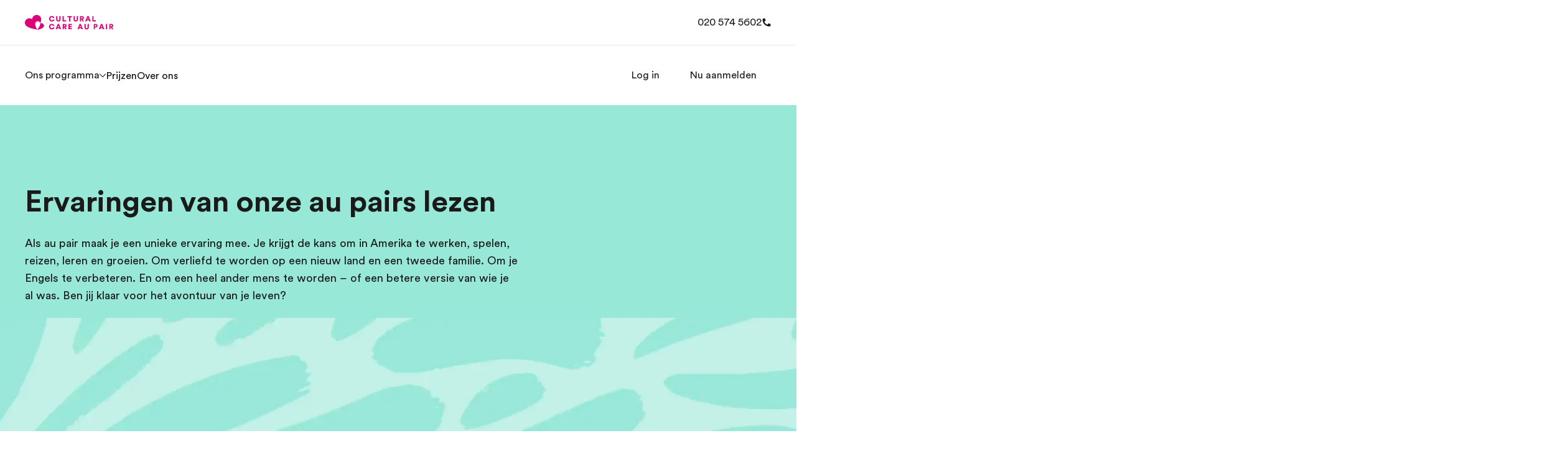

--- FILE ---
content_type: text/html; charset=utf-8
request_url: https://www.culturalcare.nl/ap-stories/
body_size: 47088
content:
<!DOCTYPE html><html lang="nl-nl"><head><meta charSet="utf-8"/><meta name="next-head" content="1"/><meta name="viewport" content="width=device-width"/><meta name="next-head" content="1"/><title>Au Pair Verhalen</title><meta name="next-head" content="1"/><meta name="robots" content="index,follow"/><meta name="next-head" content="1"/><meta name="description" content="Lees verhalen ingediend door onze deelnemers om een authentieke kijk te krijgen op de au pair ervaring. Verken hoe het zijn van een au pair perspectieven heeft veranderd en levens heeft verrijkt. Neem een kijkje achter de schermen van de wereld van culturele uitwisseling en laat je inspireren door de reizen van onze au pairs."/><meta name="next-head" content="1"/><meta property="og:title" content="Au Pair Verhalen"/><meta name="next-head" content="1"/><meta property="og:description" content="Lees verhalen ingediend door onze deelnemers om een authentieke kijk te krijgen op de au pair ervaring. Verken hoe het zijn van een au pair perspectieven heeft veranderd en levens heeft verrijkt. Neem een kijkje achter de schermen van de wereld van culturele uitwisseling en laat je inspireren door de reizen van onze au pairs."/><meta name="next-head" content="1"/><meta property="og:url" content="/nl-nl/"/><meta name="next-head" content="1"/><meta property="og:type" content="website"/><meta name="next-head" content="1"/><meta property="og:image" content="/m/1200x630/smart/filters:format(jpeg)"/><meta name="next-head" content="1"/><meta property="og:image:type" content="image/jpeg"/><meta name="next-head" content="1"/><meta property="og:image:width" content="1200"/><meta name="next-head" content="1"/><meta property="og:image:height" content="630"/><meta name="next-head" content="1"/><meta property="og:locale" content="nl-nl"/><meta name="next-head" content="1"/><link rel="canonical" href="https://www.culturalcare.nl/ap-stories/"/><meta name="next-head" content="1"/><link rel="icon" href="/favicon.ico"/><meta name="next-head" content="1"/><link rel="icon" type="image/svg+xml" href="/icon.svg"/><meta name="next-head" content="1"/><link rel="apple-touch-icon" href="/apple-touch-icon.png"/><meta name="next-head" content="1"/><link rel="preload" href="/ccap-logo.svg" as="image" fetchpriority="high"/><meta charSet="UTF-8"/><link rel="preconnect" as="style" href="https://www.ef.com/"/><link rel="preconnect" as="font" crossorigin="anonymous" href="https://www.ef.com/"/><style>@font-face{font-family:'EF Circular VF';src:url('https://www.ef.com/assetscdn/ef-global/fonts/v1.10.0/variable/EF-Circular-VF-Dia.woff2') format('woff2');unicode-range:U+00C0,U+00C1,U+00C2,U+00C3,U+00C4,U+00C5,U+00C6,U+00C7,U+00C8,U+00C9,U+00CA,U+00CB,U+00CC,U+00CD,U+00CE,U+00CF,U+00D1,U+00D2,U+00D3,U+00D4,U+00D5,U+00D6,U+00D9,U+00DA,U+00DB,U+00DC,U+00DD,U+00E0,U+00E1,U+00E2,U+00E3,U+00E4,U+00E5,U+00E6,U+00E7,U+00E8,U+00E9,U+00EA,U+00EB,U+00EC,U+00ED,U+00EE,U+00EF,U+00F1,U+00F2,U+00F3,U+00F4,U+00F5,U+00F6,U+00F9,U+00FA,U+00FB,U+00FC,U+00FD,U+00FF,U+0100,U+0101,U+010C,U+010D,U+0147,U+0148,U+014D,U+0158,U+0159,U+0160,U+0161,U+0164,U+016F,U+0170,U+0171,U+0178,U+017D,U+017E,U+0401,U+0407,U+0451,U+0457;font-weight:100 900;font-style:normal;font-display:swap}@font-face{font-family:'EF Circular VF';src:url('https://www.ef.com/assetscdn/ef-global/fonts/v1.10.0/variable/EF-Circular-Italic-VF-Extended.woff2') format('woff2');unicode-range:U+00D0,U+00D8,U+00DE,U+00DF,U+00F0,U+00F7,U+00F8,U+00FE,U+0102,U+0103,U+0104,U+0105,U+0106,U+0107,U+0108,U+0109,U+010A,U+010B,U+010E,U+010F,U+0110,U+0111,U+0112,U+0113,U+0114,U+0115,U+0116,U+0117,U+0118,U+0119,U+011A,U+011B,U+011C,U+011D,U+011E,U+011F,U+0120,U+0121,U+0122,U+0123,U+0124,U+0125,U+0126,U+0127,U+0128,U+0129,U+012A,U+012B,U+012C,U+012D,U+012E,U+012F,U+0130,U+0131,U+0132,U+0133,U+0134,U+0135,U+0136,U+0137,U+0138,U+0139,U+013A,U+013B,U+013C,U+013D,U+013E,U+013F,U+0140,U+0141,U+0142,U+0143,U+0144,U+0145,U+0146,U+0149,U+014A,U+014B,U+014C,U+014E,U+014F,U+0150,U+0151,U+0152,U+0153,U+0154,U+0155,U+0156,U+0157,U+015A,U+015B,U+015C,U+015D,U+015E,U+015F,U+0162,U+0163,U+0165,U+0166,U+0167,U+0168,U+0169,U+016A,U+016B,U+016C,U+016D,U+016E,U+0172,U+0173,U+0174,U+0175,U+0176,U+0177,U+0179,U+017A,U+017B,U+017C,U+018F,U+01B5,U+01B6,U+01C4,U+01C5,U+01C6,U+01F1,U+01F2,U+01F3,U+01FA,U+01FB,U+01FC,U+01FD,U+01FE,U+01FF,U+0218,U+0219,U+021A,U+021B,U+0237,U+0259,U+1E80,U+1E81,U+1E82,U+1E83,U+1E84,U+1E85,U+1E8A,U+1E8B,U+1EF2,U+1EF3,U+2007,U+2008,U+200B,U+F4D2,U+F4D3;font-weight:100 900;font-style:italic;font-display:swap}@font-face{font-family:'EF Circular VF';src:url('https://www.ef.com/assetscdn/ef-global/fonts/v1.10.0/variable/EF-Circular-Italic-VF-Latin.woff2') format('woff2');unicode-range:U+0020,U+0021,U+0022,U+0023,U+0024,U+0025,U+0026,U+0027,U+0028,U+0029,U+002A,U+002B,U+002C,U+002D,U+002E,U+002F,U+0030,U+0031,U+0032,U+0033,U+0034,U+0035,U+0036,U+0037,U+0038,U+0039,U+003A,U+003B,U+003C,U+003D,U+003E,U+003F,U+0040,U+0041,U+0042,U+0043,U+0044,U+0045,U+0046,U+0047,U+0048,U+0049,U+004A,U+004B,U+004C,U+004D,U+004E,U+004F,U+0050,U+0051,U+0052,U+0053,U+0054,U+0055,U+0056,U+0057,U+0058,U+0059,U+005A,U+005B,U+005C,U+005D,U+005E,U+005F,U+0060,U+0061,U+0062,U+0063,U+0064,U+0065,U+0066,U+0067,U+0068,U+0069,U+006A,U+006B,U+006C,U+006D,U+006E,U+006F,U+0070,U+0071,U+0072,U+0073,U+0074,U+0075,U+0076,U+0077,U+0078,U+0079,U+007A,U+007B,U+007C,U+007D;font-weight:100 900;font-style:italic;font-display:swap}@font-face{font-family:'EF Circular VF';src:url('https://www.ef.com/assetscdn/ef-global/fonts/v1.10.0/variable/EF-Circular-VF-Cyrillic.woff2') format('woff2');unicode-range:U+0400,U+0401,U+0402,U+0403,U+0404,U+0405,U+0406,U+0407,U+0408,U+0409,U+040A,U+040B,U+040C,U+040D,U+040E,U+040F,U+0410,U+0411,U+0412,U+0413,U+0414,U+0415,U+0416,U+0417,U+0418,U+0419,U+041A,U+041B,U+041C,U+041D,U+041E,U+041F,U+0420,U+0421,U+0422,U+0423,U+0424,U+0425,U+0426,U+0427,U+0428,U+0429,U+042A,U+042B,U+042C,U+042D,U+042E,U+042F,U+0430,U+0431,U+0432,U+0433,U+0434,U+0435,U+0436,U+0437,U+0438,U+0439,U+043A,U+043B,U+043C,U+043D,U+043E,U+043F,U+0440,U+0441,U+0442,U+0443,U+0444,U+0445,U+0446,U+0447,U+0448,U+0449,U+044A,U+044B,U+044C,U+044D,U+044E,U+044F,U+0450,U+0451,U+0452,U+0453,U+0454,U+0455,U+0456,U+0457,U+0458,U+0459,U+045A,U+045B,U+045C,U+045D,U+045E,U+045F,U+0462,U+0463,U+0472,U+0473,U+0474,U+0475,U+0490,U+0491,U+0492,U+0493,U+049A,U+049B,U+04A2,U+04A3,U+04AE,U+04AF,U+04B0,U+04B1,U+04B2,U+04B3,U+04BA,U+04BB,U+04D8,U+04D9,U+04E8,U+04E9;font-weight:100 900;font-style:normal;font-display:swap}@font-face{font-family:'EF Circular VF';src:url('https://www.ef.com/assetscdn/ef-global/fonts/v1.10.0/variable/EF-Circular-Italic-VF-Utilities.woff2') format('woff2');unicode-range:U+007E,U+00A0,U+00A1,U+00A2,U+00A3,U+00A4,U+00A5,U+00A6,U+00A7,U+00A8,U+00A9,U+00AA,U+00AB,U+00AC,U+00AD,U+00AE,U+00AF,U+00B0,U+00B1,U+00B2,U+00B3,U+00B4,U+00B5,U+00B6,U+00B7,U+00B8,U+00B9,U+00BA,U+00BB,U+00BC,U+00BD,U+00BE,U+00BF,U+00D7,U+02BB,U+02BC,U+02C6,U+02C7,U+02C9,U+02D8,U+02D9,U+02DA,U+02DB,U+02DC,U+02DD,U+0394,U+03A9,U+03BC,U+03C0,U+2013,U+2014,U+2018,U+2019,U+201A,U+201C,U+201D,U+201E,U+2020,U+2022,U+2026,U+2030,U+2039,U+203A,U+2042,U+2044,U+2051,U+2070,U+2074,U+2075,U+2076,U+2077,U+2078,U+2079,U+2080,U+2081,U+2082,U+2083,U+2084,U+2085,U+2086,U+2087,U+2088,U+2089,U+20AC,U+20B4,U+20B8,U+20BD,U+2113,U+2116,U+2122,U+2126,U+2160,U+2161,U+2162,U+2163,U+2164,U+2165,U+2166,U+2167,U+2168,U+2169,U+216C,U+216D,U+216E,U+216F,U+2190,U+2191,U+2192,U+2193,U+2196,U+2197,U+2198,U+2199,U+21A9,U+21B0,U+21B1,U+21B2,U+21B3,U+21B4,U+21B5,U+21C6,U+2202,U+2206,U+220F,U+2211,U+2212,U+2215,U+2219,U+221A,U+221E,U+222B,U+2248,U+2260,U+2264,U+2265,U+22C5,U+24C5,U+25A0,U+25A1,U+25AF,U+25B2,U+25B3,U+25CA,U+25CB,U+25CF,U+262E,U+2713,U+2715,U+2780,U+2781,U+2782,U+2783,U+2784,U+2785,U+2786,U+2787,U+2788,U+E000,U+E002;font-weight:100 900;font-style:italic;font-display:swap}@font-face{font-family:'EF Circular VF';src:url('https://www.ef.com/assetscdn/ef-global/fonts/v1.10.0/variable/EF-Circular-VF-Utilities.woff2') format('woff2');unicode-range:U+007E,U+00A0,U+00A1,U+00A2,U+00A3,U+00A4,U+00A5,U+00A6,U+00A7,U+00A8,U+00A9,U+00AA,U+00AB,U+00AC,U+00AD,U+00AE,U+00AF,U+00B0,U+00B1,U+00B2,U+00B3,U+00B4,U+00B5,U+00B6,U+00B7,U+00B8,U+00B9,U+00BA,U+00BB,U+00BC,U+00BD,U+00BE,U+00BF,U+00D7,U+02BB,U+02BC,U+02C6,U+02C7,U+02C9,U+02D8,U+02D9,U+02DA,U+02DB,U+02DC,U+02DD,U+0394,U+03A9,U+03BC,U+03C0,U+2013,U+2014,U+2018,U+2019,U+201A,U+201C,U+201D,U+201E,U+2020,U+2022,U+2026,U+2030,U+2039,U+203A,U+2042,U+2044,U+2051,U+2070,U+2074,U+2075,U+2076,U+2077,U+2078,U+2079,U+2080,U+2081,U+2082,U+2083,U+2084,U+2085,U+2086,U+2087,U+2088,U+2089,U+20AC,U+20B4,U+20B8,U+20BD,U+2113,U+2116,U+2122,U+2126,U+2160,U+2161,U+2162,U+2163,U+2164,U+2165,U+2166,U+2167,U+2168,U+2169,U+216C,U+216D,U+216E,U+216F,U+2190,U+2191,U+2192,U+2193,U+2196,U+2197,U+2198,U+2199,U+21A9,U+21B0,U+21B1,U+21B2,U+21B3,U+21B4,U+21B5,U+21C6,U+2202,U+2206,U+220F,U+2211,U+2212,U+2215,U+2219,U+221A,U+221E,U+222B,U+2248,U+2260,U+2264,U+2265,U+22C5,U+24C5,U+25A0,U+25A1,U+25AF,U+25B2,U+25B3,U+25CA,U+25CB,U+25CF,U+262E,U+2713,U+2715,U+2780,U+2781,U+2782,U+2783,U+2784,U+2785,U+2786,U+2787,U+2788,U+E000,U+E002;font-weight:100 900;font-style:normal;font-display:swap}@font-face{font-family:'EF Circular VF';src:url('https://www.ef.com/assetscdn/ef-global/fonts/v1.10.0/variable/EF-Circular-VF-Extended.woff2') format('woff2');unicode-range:U+00D0,U+00D8,U+00DE,U+00DF,U+00F0,U+00F7,U+00F8,U+00FE,U+0102,U+0103,U+0104,U+0105,U+0106,U+0107,U+0108,U+0109,U+010A,U+010B,U+010E,U+010F,U+0110,U+0111,U+0112,U+0113,U+0114,U+0115,U+0116,U+0117,U+0118,U+0119,U+011A,U+011B,U+011C,U+011D,U+011E,U+011F,U+0120,U+0121,U+0122,U+0123,U+0124,U+0125,U+0126,U+0127,U+0128,U+0129,U+012A,U+012B,U+012C,U+012D,U+012E,U+012F,U+0130,U+0131,U+0132,U+0133,U+0134,U+0135,U+0136,U+0137,U+0138,U+0139,U+013A,U+013B,U+013C,U+013D,U+013E,U+013F,U+0140,U+0141,U+0142,U+0143,U+0144,U+0145,U+0146,U+0149,U+014A,U+014B,U+014C,U+014E,U+014F,U+0150,U+0151,U+0152,U+0153,U+0154,U+0155,U+0156,U+0157,U+015A,U+015B,U+015C,U+015D,U+015E,U+015F,U+0162,U+0163,U+0165,U+0166,U+0167,U+0168,U+0169,U+016A,U+016B,U+016C,U+016D,U+016E,U+0172,U+0173,U+0174,U+0175,U+0176,U+0177,U+0179,U+017A,U+017B,U+017C,U+018F,U+01B5,U+01B6,U+01C4,U+01C5,U+01C6,U+01F1,U+01F2,U+01F3,U+01FA,U+01FB,U+01FC,U+01FD,U+01FE,U+01FF,U+0218,U+0219,U+021A,U+021B,U+0237,U+0259,U+1E80,U+1E81,U+1E82,U+1E83,U+1E84,U+1E85,U+1E8A,U+1E8B,U+1EF2,U+1EF3,U+2007,U+2008,U+200B,U+F4D2,U+F4D3;font-weight:100 900;font-style:normal;font-display:swap}@font-face{font-family:'EF Circular VF';src:url('https://www.ef.com/assetscdn/ef-global/fonts/v1.10.0/variable/EF-Circular-VF-Latin.woff2') format('woff2');unicode-range:U+0020,U+0021,U+0022,U+0023,U+0024,U+0025,U+0026,U+0027,U+0028,U+0029,U+002A,U+002B,U+002C,U+002D,U+002E,U+002F,U+0030,U+0031,U+0032,U+0033,U+0034,U+0035,U+0036,U+0037,U+0038,U+0039,U+003A,U+003B,U+003C,U+003D,U+003E,U+003F,U+0040,U+0041,U+0042,U+0043,U+0044,U+0045,U+0046,U+0047,U+0048,U+0049,U+004A,U+004B,U+004C,U+004D,U+004E,U+004F,U+0050,U+0051,U+0052,U+0053,U+0054,U+0055,U+0056,U+0057,U+0058,U+0059,U+005A,U+005B,U+005C,U+005D,U+005E,U+005F,U+0060,U+0061,U+0062,U+0063,U+0064,U+0065,U+0066,U+0067,U+0068,U+0069,U+006A,U+006B,U+006C,U+006D,U+006E,U+006F,U+0070,U+0071,U+0072,U+0073,U+0074,U+0075,U+0076,U+0077,U+0078,U+0079,U+007A,U+007B,U+007C,U+007D;font-weight:100 900;font-style:normal;font-display:swap}@font-face{font-family:'EF Circular VF';src:url('https://www.ef.com/assetscdn/ef-global/fonts/v1.10.0/variable/EF-Circular-Italic-VF-Cyrillic.woff2') format('woff2');unicode-range:U+0400,U+0401,U+0402,U+0403,U+0404,U+0405,U+0406,U+0407,U+0408,U+0409,U+040A,U+040B,U+040C,U+040D,U+040E,U+040F,U+0410,U+0411,U+0412,U+0413,U+0414,U+0415,U+0416,U+0417,U+0418,U+0419,U+041A,U+041B,U+041C,U+041D,U+041E,U+041F,U+0420,U+0421,U+0422,U+0423,U+0424,U+0425,U+0426,U+0427,U+0428,U+0429,U+042A,U+042B,U+042C,U+042D,U+042E,U+042F,U+0430,U+0431,U+0432,U+0433,U+0434,U+0435,U+0436,U+0437,U+0438,U+0439,U+043A,U+043B,U+043C,U+043D,U+043E,U+043F,U+0440,U+0441,U+0442,U+0443,U+0444,U+0445,U+0446,U+0447,U+0448,U+0449,U+044A,U+044B,U+044C,U+044D,U+044E,U+044F,U+0450,U+0451,U+0452,U+0453,U+0454,U+0455,U+0456,U+0457,U+0458,U+0459,U+045A,U+045B,U+045C,U+045D,U+045E,U+045F,U+0462,U+0463,U+0472,U+0473,U+0474,U+0475,U+0490,U+0491,U+0492,U+0493,U+049A,U+049B,U+04A2,U+04A3,U+04AE,U+04AF,U+04B0,U+04B1,U+04B2,U+04B3,U+04BA,U+04BB,U+04D8,U+04D9,U+04E8,U+04E9;font-weight:100 900;font-style:italic;font-display:swap}@font-face{font-family:'EF Circular VF';src:url('https://www.ef.com/assetscdn/ef-global/fonts/v1.10.0/variable/EF-Circular-Italic-VF-Dia.woff2') format('woff2');unicode-range:U+00C0,U+00C1,U+00C2,U+00C3,U+00C4,U+00C5,U+00C6,U+00C7,U+00C8,U+00C9,U+00CA,U+00CB,U+00CC,U+00CD,U+00CE,U+00CF,U+00D1,U+00D2,U+00D3,U+00D4,U+00D5,U+00D6,U+00D9,U+00DA,U+00DB,U+00DC,U+00DD,U+00E0,U+00E1,U+00E2,U+00E3,U+00E4,U+00E5,U+00E6,U+00E7,U+00E8,U+00E9,U+00EA,U+00EB,U+00EC,U+00ED,U+00EE,U+00EF,U+00F1,U+00F2,U+00F3,U+00F4,U+00F5,U+00F6,U+00F9,U+00FA,U+00FB,U+00FC,U+00FD,U+00FF,U+0100,U+0101,U+010C,U+010D,U+0147,U+0148,U+014D,U+0158,U+0159,U+0160,U+0161,U+0164,U+016F,U+0170,U+0171,U+0178,U+017D,U+017E,U+0401,U+0407,U+0451,U+0457;font-weight:100 900;font-style:italic;font-display:swap}</style><style>html, body { font-family: EF Circular VF, Helvetica, Open Sans, Gill Sans MT, Gill Sans, Corbel, Arial, sans-serif; }</style><style id="backpack-a2464d3c-0367-4314-a43d-8f0797063b97">@charset "UTF-8";._skeleton_1t3ld_2{display:block;background-color:var(--skeleton-background-color, var(--color-reference-gray-l85));height:auto;margin-top:0;margin-bottom:0;border-radius:var(--skeleton-border-radius, 4px)}._skeleton_1t3ld_2>*{visibility:hidden}._skeleton_1t3ld_2._animate_1t3ld_13{animation:_pulseAnimation_1t3ld_1 var(--motion-system-easing-expressive) 2s infinite}._skeleton_1t3ld_2._text_1t3ld_16{transform-origin:0 55%;transform:scaleY(.6)}._skeleton_1t3ld_2._text_1t3ld_16:empty:before{content:" "}._skeleton_1t3ld_2._circular_1t3ld_23{border-radius:50%}@keyframes _pulseAnimation_1t3ld_1{0%{opacity:.7}50%{opacity:.3}to{opacity:.7}}</style><style id="backpack-46e01eb5-a8df-489c-a0db-4e3c314e8fa4">._sectionBgLayer_1yqd3_1{width:100%}._sectionBgLayerItem_1yqd3_5{height:100%}._sectionBgItem_1yqd3_9{grid-row:1;display:flex;flex-direction:column}._sectionBgLayerFlex_1yqd3_15{height:100%}</style><style id="backpack-1c0e2ea1-7067-44b7-aa14-5bdec2adb85e">._surfaceCard_9p0lz_1{position:relative;display:flex;flex-direction:column;align-content:space-between;padding:var(--spacing-spacing-m);box-shadow:var(--card-box-shadow);transition:all var(--motion-system-duration-medium) var(--motion-system-easing-expressive);border-radius:var(--surface-border-radius)}._surfaceCard_9p0lz_1 .ef-image{--image-border-radius: var(--surface-border-radius)}._surfaceCard_9p0lz_1._focusRing_9p0lz_14{--focus-ring-radius: var(--surface-border-radius)}._surfaceCard_9p0lz_1._hasImage_9p0lz_17{padding:0}._surfaceCard_9p0lz_1._hasImage_9p0lz_17 ._cardContent_9p0lz_20{position:absolute;left:0;bottom:0;right:0;padding:var(--spacing-spacing-m);color:var(--color-brand-white)}._surfaceCard_9p0lz_1._outline_9p0lz_28,._surfaceCard_9p0lz_1._outline_9p0lz_28:hover{box-shadow:inset 0 0 0 1px var(--card-outline-color)}._surfaceCard_9p0lz_1:hover{box-shadow:var(--card-box-shadow-hover)}._surfaceCard_9p0lz_1:hover img{transform:scale(1.05)}._surfaceCard_9p0lz_1:hover .ef-arrow-right{animation:_bounceChevronRight_9p0lz_1 var(--animation-duration) var(--animation-ease) forwards}._surfaceCard_9p0lz_1:hover .ef-arrow-right .ef-arrow-right-chevron__top{animation:_bounceChevronRightTop_9p0lz_1 var(--animation-duration) var(--animation-ease) forwards}._surfaceCard_9p0lz_1:hover .ef-arrow-right .ef-arrow-right-chevron__bottom{animation:_bounceChevronRightBottom_9p0lz_1 var(--animation-duration) var(--animation-ease) forwards}._surfaceCard_9p0lz_1 a:focus-visible{outline:none!important;box-shadow:none!important}._surfaceCard_9p0lz_1 ._surfaceCardLink_9p0lz_53{display:flex;flex-direction:column;flex:1;outline:none}._surfaceCard_9p0lz_1 ._cardContent_9p0lz_20{height:100%}._surfaceCard_9p0lz_1 ._cardContent_9p0lz_20:has(>.sb-flex-group){display:flex}._surfaceCard_9p0lz_1 ._arrowCTA_9p0lz_65{display:flex;justify-content:space-between;align-items:center;width:100%}._surfaceCard_9p0lz_1 .ef-image{height:100%}._surfaceCard_9p0lz_1 .ef-image img{position:relative;transition:transform var(--motion-system-duration-medium) var(--motion-system-easing-expressive);transform:scale(1)}.col:has(>.sb-surface-card){display:flex;flex-direction:column}@keyframes _bounceChevronRight_9p0lz_1{0%{transform:translateZ(0)}to{transform:translate3d(8px,0,0)}}@keyframes _bounceChevronRightTop_9p0lz_1{to{transform:rotate(7deg)}}@keyframes _bounceChevronRightBottom_9p0lz_1{to{transform:rotate(-7deg)}}.col:has(>.sb-surface-card-stretch){display:flex;flex-direction:column}.col:has(>.sb-surface-card-stretch) .sb-surface-card-stretch{flex:1}button:has(>.ef-surface-card){width:100%}</style><style id="backpack-bd276dea-6c14-446d-b568-0f0b82d323a5">:root{--card-box-shadow: var(--shadow-shadow-dark-m-15);--card-box-shadow-hover: var(--shadow-shadow-dark-l-15);--card-border-radius: var(--border-radius-xs);--card-background: var(--color-brand-white);--card-outline-color: var(--color-system-divider);--card-text-color: var(--color-system-text)}:root ._radius-xxs_8ga0q_10{--card-border-radius: var(--border-radius-xxs);--image-border-radius: calc(var(--card-border-radius) - 4px)}:root ._radius-xs_8ga0q_15{--card-border-radius: var(--border-radius-xs);--image-border-radius: calc(var(--card-border-radius) - 4px)}:root ._radius-s_8ga0q_20{--card-border-radius: var(--border-radius-s);--image-border-radius: calc(var(--card-border-radius) - 4px)}:root ._radius-m_8ga0q_25{--card-border-radius: var(--border-radius-l);--image-border-radius: calc(var(--card-border-radius) - 4px)}:root ._radius-none_8ga0q_30{--card-border-radius: 0;--image-border-radius: 0}._shadow-off_8ga0q_35{--card-box-shadow: none;--card-box-shadow-hover: none}._shadow-enabled_8ga0q_40,._shadow-deep_8ga0q_45{--card-box-shadow: 0 2px 8px 0 rgba(25, 25, 25, .15);--card-box-shadow-hover: 0 2px 16px 0 rgba(25, 25, 25, .1)}._cardTitle_8ga0q_50,._cardBody_8ga0q_51,._cardFooter_8ga0q_52{color:var(--card-text-color)}</style><style id="backpack-d8be1c9d-375b-4d3d-9dd5-32bd7a5e2e61">._editorialCard_tfkfh_1{--focus-ring-radius: var(--border-radius-xxs);--card-background: transparent;--color-system-background: transparent;--image-border-radius: var(--border-radius-xs);--color-system-text: var(--color-brand-ink-black);background-color:var(--card-background)}._editorialCard_tfkfh_1 img{position:relative;transition:transform var(--motion-system-duration-medium) var(--motion-system-easing-expressive);transform:scale(1)}._editorialCard_tfkfh_1._hovered_tfkfh_14 img{transform:scale(1.05)}._editorialCard_tfkfh_1 ._title_tfkfh_17{margin-top:16px}._editorialCard_tfkfh_1 ._body_tfkfh_20{margin-top:4px;margin-bottom:16px}._editorialCard_tfkfh_1 ._link_tfkfh_24{padding:0;width:100%}._editorialCard_tfkfh_1 ._title_tfkfh_17,._editorialCard_tfkfh_1 ._body_tfkfh_20,._editorialCard_tfkfh_1 link,._editorialCard_tfkfh_1 ._arrow_tfkfh_28{color:var(--card-text-color, var(--color-system-text))}.col:has(.sb-editorial-card-stretch){display:flex;flex-direction:column}.col:has(>.ef-editorial-card) .sb-editorial-card-stretch{flex:1}</style><style id="backpack-5125eb68-c1fc-42ee-939c-849f7ad7aa5b">._cardImage_1r4y5_1 img{width:100%;height:100%}</style><style id="backpack-1f7588f1-d095-4160-b0da-c911c136467c">._contentCard_1oc6o_1{display:flex;flex-direction:column;padding:8px;position:relative;background:var(--card-background);box-shadow:var(--card-box-shadow);transition:all var(--motion-system-duration-medium) var(--motion-system-easing-expressive);border-radius:var(--card-border-radius);--image-border-radius: var(--border-radius-xxs);width:100%}._contentCard_1oc6o_1 img{position:relative;transition:transform var(--motion-system-duration-medium) var(--motion-system-easing-expressive);transform:scale(1)}._contentCard_1oc6o_1 a{text-decoration:none;outline:none}._contentCard_1oc6o_1._outline_1oc6o_22,._contentCard_1oc6o_1._outline_1oc6o_22:hover{box-shadow:inset 0 0 0 1px var(--card-outline-color)}._contentCard_1oc6o_1 ._customLink_1oc6o_28._horizontal_1oc6o_28{display:flex;flex-direction:row;align-items:center;height:100%}._contentCard_1oc6o_1:hover{box-shadow:var(--card-box-shadow-hover)}._contentCard_1oc6o_1:hover img{transform:scale(1.05)}._contentCard_1oc6o_1 p{text-decoration:none}._contentCard_1oc6o_1 ._arrow_1oc6o_43{color:var(--card-text-color);z-index:10;margin-right:8px;display:flex;align-items:center}._contentCard_1oc6o_1 ._arrow_1oc6o_43 svg{--animation-duration: var(--motion-system-duration-medium);--animation-ease: var(--motion-system-easing-expressive)}._contentCard_1oc6o_1 ._cardTitleWrapper_1oc6o_54{display:flex;justify-content:space-between;flex-direction:row}._contentCard_1oc6o_1 ._contentCardTitle_1oc6o_59{margin:0}._contentCard_1oc6o_1 ._linkContainer_1oc6o_62{display:flex;align-items:center;justify-content:space-between;margin-bottom:8px}._contentCard_1oc6o_1 ._cardBody_1oc6o_68{margin-top:8px}._contentCard_1oc6o_1 ._cardHead_1oc6o_71{position:relative;width:100%;flex:1;overflow:hidden;border-radius:var(--image-border-radius)}._contentCard_1oc6o_1 ._cardTextContent_1oc6o_78{flex:1;padding:32px 24px 24px}._contentCard_1oc6o_1 ._cardTextContent_1oc6o_78._horizontal_1oc6o_28{display:flex;padding-left:0;padding-right:0;height:fit-content}._contentCard_1oc6o_1 ._cardTextContent_1oc6o_78 ._cardTextContentInner_1oc6o_88{width:100%}._contentCard_1oc6o_1 ._cardTextContent_1oc6o_78 ._cardTextContentInner_1oc6o_88 ._headerItemLeft_1oc6o_91,._contentCard_1oc6o_1 ._cardTextContent_1oc6o_78 ._cardTextContentInner_1oc6o_88 ._headerItemRight_1oc6o_92{position:absolute;z-index:2;cursor:pointer}._contentCard_1oc6o_1 ._cardTextContent_1oc6o_78 ._cardTextContentInner_1oc6o_88 ._headerItemLeft_1oc6o_91{left:var(--spacing-spacing-s);top:var(--spacing-spacing-s)}._contentCard_1oc6o_1 ._cardTextContent_1oc6o_78 ._cardTextContentInner_1oc6o_88 ._headerItemRight_1oc6o_92{right:var(--spacing-spacing-s);top:var(--spacing-spacing-s)}._contentCard_1oc6o_1 ._cardTextContent_1oc6o_78 ._cardTextContentInner_1oc6o_88 a{color:inherit;text-decoration:none}._contentCard_1oc6o_1 ._cardTextContent_1oc6o_78 ._cardTextContentInner_1oc6o_88._horizontal_1oc6o_28{margin-inline:24px}._contentCard_1oc6o_1 ._cardTextContent_1oc6o_78 ._cardTextContentInner_1oc6o_88._horizontal_1oc6o_28 ._headerItemsContainer_1oc6o_112{display:flex;justify-content:space-between;width:100%;margin-bottom:var(--spacing-spacing-s)}._contentCard_1oc6o_1 ._cardTextContent_1oc6o_78 ._cardTextContentInner_1oc6o_88._horizontal_1oc6o_28 ._headerItemsContainer_1oc6o_112 ._headerItemLeft_1oc6o_91{position:relative;margin-inline-end:auto;left:0;top:0}._contentCard_1oc6o_1 ._cardTextContent_1oc6o_78 ._cardTextContentInner_1oc6o_88._horizontal_1oc6o_28 ._headerItemsContainer_1oc6o_112 ._headerItemRight_1oc6o_92{position:relative;margin-inline-start:auto;right:0;top:0}._contentCard_1oc6o_1 ._cardFooter_1oc6o_130{position:relative;display:flex;justify-content:space-between;align-items:center;flex:1;margin-top:var(--spacing-spacing-s);color:var(--card-text-color)}._contentCard_1oc6o_1 ._cardFooter_1oc6o_130._horizontal_1oc6o_28{display:flex;padding-left:0;padding-right:0}.col:has(.sb-content-card-stretch){display:flex;flex-direction:column}.col:has(>.ef-content-card) .sb-content-card-stretch{flex:1}</style><style id="backpack-3a6186f2-1904-4055-9e5b-b9719f221c17">._ctaCard_1u1le_4{background:var(--card-background);padding:64px 24px;border-radius:var(--card-border-radius)}@media screen and (min-width: 64em){._ctaCard_1u1le_4{padding:80px}}._ctaCard_1u1le_4._start_1u1le_14{text-align:start}._ctaCard_1u1le_4._end_1u1le_17{text-align:end}._ctaCard_1u1le_4._center_1u1le_20{text-align:center}._ctaCard_1u1le_4._inherit_1u1le_23{text-align:inherit}._ctaCard_1u1le_4 ._cardTitle_1u1le_26{margin-bottom:8px}._ctaCard_1u1le_4 ._contentWrapper_1u1le_29{margin-bottom:24px}.col:has(.sb-cta-card-stretch){display:flex;flex-direction:column}.col:has(>.ef-cta-card) .sb-cta-card-stretch{flex:1}</style><style id="backpack-c92eb39f-6e0d-4a88-b845-da029cd976c7">@charset "UTF-8";._react-datepicker-wrapper_1g0qh_5{width:100%}._date_1g0qh_9>div{width:100%}._date_1g0qh_9._inverse_1g0qh_12{color:var(--color-brand-ink-black)}._ef-input-datetime-wrapper_1g0qh_16{width:100%;position:relative}._ef-input-datetime-icon_1g0qh_21{position:absolute;right:16px;top:calc(50% - 8px);color:var(--color-datepicker-icon, currentColor);pointer-events:none}._ef-input-w_1g0qh_28._-is-disabled_1g0qh_28 ._ef-input-datetime-icon_1g0qh_21{opacity:.4}[dir=rtl] ._ef-input-datetime-icon_1g0qh_21{right:initial;left:16px}._ef-input-datetime_1g0qh_16{--color-datepicker-panel-item-bg-selected: var( --color-system-primary-accessible );--color-datepicker-panel-item-text-selected: var( --color-system-on-primary-accessible );--color-datepicker-panel-item-bg-hover: var( --color-system-secondary-accessible );--color-datepicker-panel-item-text: var(--color-system-text);--color-datepicker-panel-item-text-secondary: var(--color-reference-gray-l75);--color-datepicker-panel-item-text-subtitle: #8c8c8c;font-family:EF Circular Latin,Helvetica,Open Sans,Gill Sans MT,Gill Sans,Corbel,Arial,sans-serif;display:flex;align-content:center;justify-content:space-around;flex-direction:column;flex:1;box-shadow:var(--shadow-shadow-dark-m-15);border:none;font-size:14px;z-index:1}._ef-input-datetime_1g0qh_16._-inline_1g0qh_61{box-shadow:none}._ef-input-datetime_1g0qh_16._-inline_1g0qh_61 .react-datepicker__month-container{margin:16px 0}._ef-input-datetime_1g0qh_16 .react-datepicker__day--in-selecting-range:hover,._ef-input-datetime_1g0qh_16 .react-datepicker__day--in-range:hover,._ef-input-datetime_1g0qh_16 .react-datepicker__month-text--selected:hover,._ef-input-datetime_1g0qh_16 .react-datepicker__month-text--in-selecting-range:hover,._ef-input-datetime_1g0qh_16 .react-datepicker__month-text--in-range:hover,._ef-input-datetime_1g0qh_16 .react-datepicker__quarter-text--selected:hover,._ef-input-datetime_1g0qh_16 .react-datepicker__quarter-text--in-selecting-range:hover,._ef-input-datetime_1g0qh_16 .react-datepicker__quarter-text--in-range:hover,._ef-input-datetime_1g0qh_16 .react-datepicker__year-text--selected:hover,._ef-input-datetime_1g0qh_16 .react-datepicker__year-text--in-selecting-range:hover,._ef-input-datetime_1g0qh_16 .react-datepicker__year-text--in-range:hover,._ef-input-datetime_1g0qh_16 .react-datepicker__day:hover,._ef-input-datetime_1g0qh_16 .react-datepicker__month-text:hover,._ef-input-datetime_1g0qh_16 .react-datepicker__quarter-text:hover,._ef-input-datetime_1g0qh_16 .react-datepicker__year-text:hover{background-color:var(--color-datepicker-panel-item-bg-hover)}._ef-input-datetime_1g0qh_16 .react-datepicker__day--keyboard-selected,._ef-input-datetime_1g0qh_16 .react-datepicker__month-text--keyboard-selected,._ef-input-datetime_1g0qh_16 .react-datepicker__quarter-text--keyboard-selected,._ef-input-datetime_1g0qh_16 .react-datepicker__year-text--keyboard-selected{background:#fff;color:var(--color-system-text)}._ef-input-datetime_1g0qh_16 .react-datepicker__day--keyboard-selected:focus-visible,._ef-input-datetime_1g0qh_16 .react-datepicker__month-text--keyboard-selected:focus-visible,._ef-input-datetime_1g0qh_16 .react-datepicker__quarter-text--keyboard-selected:focus-visible,._ef-input-datetime_1g0qh_16 .react-datepicker__year-text--keyboard-selected:focus-visible{border-radius:50px;outline:2px solid #fff;outline-offset:0}._ef-input-datetime_1g0qh_16 .react-datepicker__day--keyboard-selected:focus-visible:before,._ef-input-datetime_1g0qh_16 .react-datepicker__month-text--keyboard-selected:focus-visible:before,._ef-input-datetime_1g0qh_16 .react-datepicker__quarter-text--keyboard-selected:focus-visible:before,._ef-input-datetime_1g0qh_16 .react-datepicker__year-text--keyboard-selected:focus-visible:before{content:"";width:100%;height:100%;transform:translateZ(0);display:block;outline:2px solid var(--color-system-primary-accessible);border-radius:50px;outline-offset:0;position:absolute;z-index:0}._ef-input-datetime_1g0qh_16 .react-datepicker__day--selected,._ef-input-datetime_1g0qh_16 .react-datepicker__day--selected:hover,._ef-input-datetime_1g0qh_16 .react-datepicker__month--selected,._ef-input-datetime_1g0qh_16 .react-datepicker__month--selected:hover{background-color:var(--color-datepicker-panel-item-bg-selected);color:var(--color-datepicker-panel-item-text-selected);font-weight:700}._ef-input-datetime_1g0qh_16 .react-datepicker__month-container{display:flex;justify-content:space-around;align-content:flex-start;flex-wrap:wrap;margin:16px 8px;flex-direction:column;flex:1 1;position:relative;z-index:1;min-width:300px}._ef-input-datetime_1g0qh_16._-inline_1g0qh_61 ._ef-input-datetime_1g0qh_16 .react-datepicker__month-container{margin:16px 4px}@media screen and (min-width: 20em){._ef-input-datetime_1g0qh_16 .react-datepicker__month-container{margin:32px 24px 24px}}._ef-input-datetime_1g0qh_16 .react-datepicker__month-container .react-datepicker__header{background-color:transparent;padding:0;border:none;width:100%;flex:1;display:flex;flex-direction:column;line-height:1rem}._ef-input-datetime_1g0qh_16 .react-datepicker__month-container .react-datepicker__header .react-datepicker-year-header{margin-bottom:24px}._ef-input-datetime_1g0qh_16 .react-datepicker__month-container .react-datepicker__header .react-datepicker__current-month{font-size:14px}._ef-input-datetime_1g0qh_16 .react-datepicker__month-container .react-datepicker__header .react-datepicker__day-names{display:flex;align-content:center;justify-content:space-between;margin-top:10px}._ef-input-datetime_1g0qh_16 .react-datepicker__month-container .react-datepicker__header .react-datepicker__day-name{color:var(--color-datepicker-panel-item-text-secondary);font-size:12px;flex:0 0 24px;display:flex;justify-content:center;align-items:center;height:24px;width:24px;font-weight:400;margin:0 0 8px}@media screen and (min-width: 26.25em){._ef-input-datetime_1g0qh_16 .react-datepicker__month-container .react-datepicker__header .react-datepicker__day-name{font-size:14px;flex:0 0 32px;height:32px;width:32px;margin:4px}}@media screen and (min-width: 35em){._ef-input-datetime_1g0qh_16 .react-datepicker__month-container .react-datepicker__header .react-datepicker__day-name{flex:0 0 40px;height:40px;width:40px}}._ef-input-datetime_1g0qh_16 .react-datepicker__month-container .react-datepicker__month-wrapper{display:flex;justify-content:space-between}._ef-input-datetime_1g0qh_16 .react-datepicker__month-container .react-datepicker__month-wrapper .react-datepicker__month-text{flex:1 1 auto;margin:8px 0;padding:8px 12px;font-weight:400;font-size:12px;width:auto}@media screen and (min-width: 26.25em){._ef-input-datetime_1g0qh_16 .react-datepicker__month-container .react-datepicker__month-wrapper .react-datepicker__month-text{font-size:14px;margin:4px}}._ef-input-datetime_1g0qh_16 .react-datepicker__month-container .react-datepicker__month{flex:1;display:flex;flex-direction:column;justify-content:center;margin:0}._ef-input-datetime_1g0qh_16 .react-datepicker__month-container .react-datepicker__month .react-datepicker__monthPicker{margin-top:24px}._ef-input-datetime_1g0qh_16 .react-datepicker__month-container .react-datepicker__month .react-datepicker__week{flex:1;display:flex;align-items:center;justify-content:space-between}._ef-input-datetime_1g0qh_16 .react-datepicker__month-container .react-datepicker__month .react-datepicker__week .react-datepicker__day{flex:0 0 24px;display:flex;justify-content:center;align-items:center;border-radius:50%;transition:background-color .2s ease;height:24px;width:24px;margin:8px 0;font-size:12px;position:relative}@media screen and (min-width: 26.25em){._ef-input-datetime_1g0qh_16 .react-datepicker__month-container .react-datepicker__month .react-datepicker__week .react-datepicker__day{font-size:14px;flex:0 0 32px;height:32px;width:32px;margin:4px}}@media screen and (min-width: 35em){._ef-input-datetime_1g0qh_16 .react-datepicker__month-container .react-datepicker__month .react-datepicker__week .react-datepicker__day{flex:0 0 40px;height:40px;width:40px}}._ef-input-datetime_1g0qh_16 .react-datepicker__month-container .react-datepicker__month .react-datepicker__week .react-datepicker__day:focus-visible:not(.react-datepicker__day--keyboard-selected){border-radius:50px;outline:2px solid #fff;outline-offset:1px}._ef-input-datetime_1g0qh_16 .react-datepicker__month-container .react-datepicker__month .react-datepicker__week .react-datepicker__day:focus-visible:not(.react-datepicker__day--keyboard-selected):before{content:"";width:100%;height:100%;transform:translateZ(0);display:block;outline:2px solid var(--color-system-primary-accessible);border-radius:50px;outline-offset:3px;position:absolute;z-index:0}._ef-input-datetime_1g0qh_16 .react-datepicker__month-container .react-datepicker__month .react-datepicker__week .react-datepicker__day.react-datepicker__day--outside-month:not(.react-datepicker__day--today):not(.react-datepicker__day--selected){color:var(--color-datepicker-panel-item-text-secondary)}._ef-input-datetime_1g0qh_16 .react-datepicker__month-container .react-datepicker__month .react-datepicker__day--today:not(.react-datepicker__day--selected),._ef-input-datetime_1g0qh_16 .react-datepicker__month-container .react-datepicker__month .react-datepicker__day--today:not(.react-datepicker__day--selected).react-datepicker__day--disabled{font-weight:700;color:var(--color-datepicker-panel-item-text)}._ef-input-datetime_1g0qh_16 .react-datepicker__triangle{display:none}._ef-input-datetime_1g0qh_16 .react-datepicker__navigation{top:24px;z-index:2}._ef-input-datetime_1g0qh_16 .react-datepicker__navigation .react-datepicker__navigation--previous{left:24px}._ef-input-datetime_1g0qh_16 .react-datepicker__navigation .react-datepicker__navigation--next{right:24px}._ef-input-datetime_1g0qh_16 .react-datepicker__year-option .react-datepicker__navigation{top:4px}._ef-input-datetime-header_1g0qh_297{display:flex;justify-content:space-between;align-items:center}._ef-input-datetime-header__title_1g0qh_303{text-transform:capitalize;font-weight:700}._ef-input-datetime-header__subtitle_1g0qh_308{font-weight:400;color:var(--color-datepicker-panel-item-text-subtitle);display:block;margin-top:8px}._ef-input-datetime__button_1g0qh_315{position:relative;width:40px;height:40px;display:flex;align-items:center;justify-content:center;cursor:pointer}._ef-input-datetime__button_1g0qh_315:focus-visible{border-radius:100px;outline:2px solid #fff;outline-offset:1px}._ef-input-datetime__button_1g0qh_315:focus-visible:before{content:"";width:100%;height:100%;transform:translateZ(0);display:block;outline:2px solid var(--color-system-primary-accessible);border-radius:50px;outline-offset:3px;position:absolute;z-index:0}._ef-input-datetime-wrapper_1g0qh_16 .react-datepicker__portal{align-items:center}._ef-input-datetime-wrapper_1g0qh_16 .react-datepicker__portal>div{width:100%}._ef-input-datetime-wrapper_1g0qh_16 .react-datepicker__portal ._ef-input-datetime_1g0qh_16{box-shadow:none}._ef-input-datetime-wrapper_1g0qh_16 .react-datepicker__portal ._ef-input-modal_1g0qh_351{border-top-left-radius:16px;border-top-right-radius:16px;background:var(--color-system-background);overflow:hidden}._ef-input-datetime-wrapper_1g0qh_16 .react-datepicker__portal ._ef-input-modal__header_1g0qh_357{padding:16px;text-align:center;color:var(--color-brand-ink-black);border-bottom:1px solid rgba(25,25,25,.1)}._react-datepicker__tab-loop_1g0qh_364{flex:0 0 0}.react-datepicker__year-read-view--down-arrow,.react-datepicker__month-read-view--down-arrow,.react-datepicker__month-year-read-view--down-arrow,.react-datepicker__navigation-icon:before{border-color:#ccc;border-style:solid;border-width:3px 3px 0 0;content:"";display:block;height:9px;position:absolute;top:6px;width:9px}.react-datepicker-popper[data-placement^=top] .react-datepicker__triangle,.react-datepicker-popper[data-placement^=bottom] .react-datepicker__triangle{margin-left:-4px;position:absolute;width:0}.react-datepicker-popper[data-placement^=top] .react-datepicker__triangle:before,.react-datepicker-popper[data-placement^=bottom] .react-datepicker__triangle:before,.react-datepicker-popper[data-placement^=top] .react-datepicker__triangle:after,.react-datepicker-popper[data-placement^=bottom] .react-datepicker__triangle:after{box-sizing:content-box;position:absolute;border:8px solid transparent;height:0;width:1px;content:"";z-index:-1;left:-8px}.react-datepicker-popper[data-placement^=top] .react-datepicker__triangle:before,.react-datepicker-popper[data-placement^=bottom] .react-datepicker__triangle:before{border-bottom-color:#aeaeae}.react-datepicker-popper[data-placement^=bottom] .react-datepicker__triangle{top:0;margin-top:-8px}.react-datepicker-popper[data-placement^=bottom] .react-datepicker__triangle:before,.react-datepicker-popper[data-placement^=bottom] .react-datepicker__triangle:after{border-top:none;border-bottom-color:#f0f0f0}.react-datepicker-popper[data-placement^=bottom] .react-datepicker__triangle:after{top:0}.react-datepicker-popper[data-placement^=bottom] .react-datepicker__triangle:before{top:-1px;border-bottom-color:#aeaeae}.react-datepicker-popper[data-placement^=top] .react-datepicker__triangle{bottom:0;margin-bottom:-8px}.react-datepicker-popper[data-placement^=top] .react-datepicker__triangle:before,.react-datepicker-popper[data-placement^=top] .react-datepicker__triangle:after{border-bottom:none;border-top-color:#fff}.react-datepicker-popper[data-placement^=top] .react-datepicker__triangle:after{bottom:0}.react-datepicker-popper[data-placement^=top] .react-datepicker__triangle:before{bottom:-1px;border-top-color:#aeaeae}.react-datepicker-wrapper{display:inline-block;padding:0;border:0;width:100%}.react-datepicker{font-family:Helvetica Neue,helvetica,arial,sans-serif;font-size:.8rem;background-color:#fff;color:#000;border:1px solid #aeaeae;border-radius:.3rem;display:inline-block;position:relative}.react-datepicker--time-only .react-datepicker__triangle{left:35px}.react-datepicker--time-only .react-datepicker__time-container{border-left:0}.react-datepicker--time-only .react-datepicker__time,.react-datepicker--time-only .react-datepicker__time-box{border-bottom-left-radius:.3rem;border-bottom-right-radius:.3rem}.react-datepicker__triangle{position:absolute;left:50px}.react-datepicker-popper{z-index:1}.react-datepicker-popper[data-placement^=bottom]{padding-top:10px}.react-datepicker-popper[data-placement=bottom-end] .react-datepicker__triangle,.react-datepicker-popper[data-placement=top-end] .react-datepicker__triangle{left:auto;right:50px}.react-datepicker-popper[data-placement^=top]{padding-bottom:10px}.react-datepicker-popper[data-placement^=right]{padding-left:8px}.react-datepicker-popper[data-placement^=right] .react-datepicker__triangle{left:auto;right:42px}.react-datepicker-popper[data-placement^=left]{padding-right:8px}.react-datepicker-popper[data-placement^=left] .react-datepicker__triangle{left:42px;right:auto}.react-datepicker__header{text-align:center;background-color:#f0f0f0;border-bottom:1px solid #aeaeae;border-top-left-radius:.3rem;padding:8px 0;position:relative}.react-datepicker__header--time{padding-bottom:8px;padding-left:5px;padding-right:5px}.react-datepicker__header--time:not(.react-datepicker__header--time--only){border-top-left-radius:0}.react-datepicker__header:not(.react-datepicker__header--has-time-select){border-top-right-radius:.3rem}.react-datepicker__year-dropdown-container--select,.react-datepicker__month-dropdown-container--select,.react-datepicker__month-year-dropdown-container--select,.react-datepicker__year-dropdown-container--scroll,.react-datepicker__month-dropdown-container--scroll,.react-datepicker__month-year-dropdown-container--scroll{display:inline-block;margin:0 15px}.react-datepicker__current-month,.react-datepicker-time__header,.react-datepicker-year-header{margin-top:0;color:#000;font-weight:700;font-size:.944rem}.react-datepicker-time__header{text-overflow:ellipsis;white-space:nowrap;overflow:hidden}.react-datepicker__navigation{align-items:center;background:none;display:flex;justify-content:center;text-align:center;cursor:pointer;position:absolute;top:2px;padding:0;border:none;z-index:1;height:32px;width:32px;text-indent:-999em;overflow:hidden}.react-datepicker__navigation--previous{left:2px}.react-datepicker__navigation--next{right:2px}.react-datepicker__navigation--next--with-time:not(.react-datepicker__navigation--next--with-today-button){right:85px}.react-datepicker__navigation--years{position:relative;top:0;display:block;margin-left:auto;margin-right:auto}.react-datepicker__navigation--years-previous{top:4px}.react-datepicker__navigation--years-upcoming{top:-4px}.react-datepicker__navigation:hover *:before{border-color:#a6a6a6}.react-datepicker__navigation-icon{position:relative;top:-1px;font-size:20px;width:0}.react-datepicker__navigation-icon--next{left:-2px}.react-datepicker__navigation-icon--next:before{transform:rotate(45deg);left:-7px}.react-datepicker__navigation-icon--previous{right:-2px}.react-datepicker__navigation-icon--previous:before{transform:rotate(225deg);right:-7px}.react-datepicker__month-container{float:left}.react-datepicker__year{margin:.4rem;text-align:center}.react-datepicker__year-wrapper{display:flex;flex-wrap:wrap;max-width:180px}.react-datepicker__year .react-datepicker__year-text{display:inline-block;width:4rem;margin:2px}.react-datepicker__month{margin:.4rem;text-align:center}.react-datepicker__month .react-datepicker__month-text,.react-datepicker__month .react-datepicker__quarter-text{display:inline-block;width:4rem;margin:2px}.react-datepicker__input-time-container{clear:both;width:100%;float:left;margin:5px 0 10px 15px;text-align:left}.react-datepicker__input-time-container .react-datepicker-time__caption,.react-datepicker__input-time-container .react-datepicker-time__input-container{display:inline-block}.react-datepicker__input-time-container .react-datepicker-time__input-container .react-datepicker-time__input{display:inline-block;margin-left:10px}.react-datepicker__input-time-container .react-datepicker-time__input-container .react-datepicker-time__input input{width:auto}.react-datepicker__input-time-container .react-datepicker-time__input-container .react-datepicker-time__input input[type=time]::-webkit-inner-spin-button,.react-datepicker__input-time-container .react-datepicker-time__input-container .react-datepicker-time__input input[type=time]::-webkit-outer-spin-button{-webkit-appearance:none;margin:0}.react-datepicker__input-time-container .react-datepicker-time__input-container .react-datepicker-time__input input[type=time]{-moz-appearance:textfield}.react-datepicker__input-time-container .react-datepicker-time__input-container .react-datepicker-time__delimiter{margin-left:5px;display:inline-block}.react-datepicker__time-container{float:right;border-left:1px solid #aeaeae;width:85px}.react-datepicker__time-container--with-today-button{display:inline;border:1px solid #aeaeae;border-radius:.3rem;position:absolute;right:-87px;top:0}.react-datepicker__time-container .react-datepicker__time{position:relative;background:#fff;border-bottom-right-radius:.3rem}.react-datepicker__time-container .react-datepicker__time .react-datepicker__time-box{width:85px;overflow-x:hidden;margin:0 auto;text-align:center;border-bottom-right-radius:.3rem}.react-datepicker__time-container .react-datepicker__time .react-datepicker__time-box ul.react-datepicker__time-list{list-style:none;margin:0;height:calc(195px + .85rem);overflow-y:scroll;padding-right:0;padding-left:0;width:100%;box-sizing:content-box}.react-datepicker__time-container .react-datepicker__time .react-datepicker__time-box ul.react-datepicker__time-list li.react-datepicker__time-list-item{height:30px;padding:5px 10px;white-space:nowrap}.react-datepicker__time-container .react-datepicker__time .react-datepicker__time-box ul.react-datepicker__time-list li.react-datepicker__time-list-item:hover{cursor:pointer;background-color:#f0f0f0}.react-datepicker__time-container .react-datepicker__time .react-datepicker__time-box ul.react-datepicker__time-list li.react-datepicker__time-list-item--selected{background-color:#216ba5;color:#fff;font-weight:700}.react-datepicker__time-container .react-datepicker__time .react-datepicker__time-box ul.react-datepicker__time-list li.react-datepicker__time-list-item--selected:hover{background-color:#216ba5}.react-datepicker__time-container .react-datepicker__time .react-datepicker__time-box ul.react-datepicker__time-list li.react-datepicker__time-list-item--disabled{color:#ccc}.react-datepicker__time-container .react-datepicker__time .react-datepicker__time-box ul.react-datepicker__time-list li.react-datepicker__time-list-item--disabled:hover{cursor:default;background-color:transparent}.react-datepicker__week-number{color:#ccc;display:inline-block;width:1.7rem;line-height:1.7rem;text-align:center;margin:.166rem}.react-datepicker__week-number.react-datepicker__week-number--clickable{cursor:pointer}.react-datepicker__week-number.react-datepicker__week-number--clickable:hover{border-radius:.3rem;background-color:#f0f0f0}.react-datepicker__day-names,.react-datepicker__week{white-space:nowrap}.react-datepicker__day-names{margin-bottom:-8px}.react-datepicker__day-name,.react-datepicker__day,.react-datepicker__time-name{color:#000;display:inline-block;width:1.7rem;line-height:1.7rem;text-align:center;margin:.166rem}.react-datepicker__month--selected,.react-datepicker__month--in-selecting-range,.react-datepicker__month--in-range,.react-datepicker__quarter--selected,.react-datepicker__quarter--in-selecting-range,.react-datepicker__quarter--in-range{border-radius:.3rem;background-color:#216ba5;color:#fff}.react-datepicker__month--selected:hover,.react-datepicker__month--in-selecting-range:hover,.react-datepicker__month--in-range:hover,.react-datepicker__quarter--selected:hover,.react-datepicker__quarter--in-selecting-range:hover,.react-datepicker__quarter--in-range:hover{background-color:#1d5d90}.react-datepicker__month--disabled,.react-datepicker__quarter--disabled{color:#ccc;pointer-events:none}.react-datepicker__month--disabled:hover,.react-datepicker__quarter--disabled:hover{cursor:default;background-color:transparent}.react-datepicker__day,.react-datepicker__month-text,.react-datepicker__quarter-text,.react-datepicker__year-text{cursor:pointer}.react-datepicker__day:hover,.react-datepicker__month-text:hover,.react-datepicker__quarter-text:hover,.react-datepicker__year-text:hover{border-radius:.3rem;background-color:#f0f0f0}.react-datepicker__day--today,.react-datepicker__month-text--today,.react-datepicker__quarter-text--today,.react-datepicker__year-text--today{font-weight:700}.react-datepicker__day--highlighted,.react-datepicker__month-text--highlighted,.react-datepicker__quarter-text--highlighted,.react-datepicker__year-text--highlighted{border-radius:.3rem;background-color:#3dcc4a;color:#fff}.react-datepicker__day--highlighted:hover,.react-datepicker__month-text--highlighted:hover,.react-datepicker__quarter-text--highlighted:hover,.react-datepicker__year-text--highlighted:hover{background-color:#32be3f}.react-datepicker__day--highlighted-custom-1,.react-datepicker__month-text--highlighted-custom-1,.react-datepicker__quarter-text--highlighted-custom-1,.react-datepicker__year-text--highlighted-custom-1{color:#f0f}.react-datepicker__day--highlighted-custom-2,.react-datepicker__month-text--highlighted-custom-2,.react-datepicker__quarter-text--highlighted-custom-2,.react-datepicker__year-text--highlighted-custom-2{color:green}.react-datepicker__day--selected,.react-datepicker__day--in-selecting-range,.react-datepicker__day--in-range,.react-datepicker__month-text--selected,.react-datepicker__month-text--in-selecting-range,.react-datepicker__month-text--in-range,.react-datepicker__quarter-text--selected,.react-datepicker__quarter-text--in-selecting-range,.react-datepicker__quarter-text--in-range,.react-datepicker__year-text--selected,.react-datepicker__year-text--in-selecting-range,.react-datepicker__year-text--in-range{border-radius:.3rem;background-color:#216ba5;color:#fff}.react-datepicker__day--selected:hover,.react-datepicker__day--in-selecting-range:hover,.react-datepicker__day--in-range:hover,.react-datepicker__month-text--selected:hover,.react-datepicker__month-text--in-selecting-range:hover,.react-datepicker__month-text--in-range:hover,.react-datepicker__quarter-text--selected:hover,.react-datepicker__quarter-text--in-selecting-range:hover,.react-datepicker__quarter-text--in-range:hover,.react-datepicker__year-text--selected:hover,.react-datepicker__year-text--in-selecting-range:hover,.react-datepicker__year-text--in-range:hover{background-color:#1d5d90}.react-datepicker__day--keyboard-selected,.react-datepicker__month-text--keyboard-selected,.react-datepicker__quarter-text--keyboard-selected,.react-datepicker__year-text--keyboard-selected{border-radius:.3rem;background-color:#bad9f1;color:#000}.react-datepicker__day--keyboard-selected:hover,.react-datepicker__month-text--keyboard-selected:hover,.react-datepicker__quarter-text--keyboard-selected:hover,.react-datepicker__year-text--keyboard-selected:hover{background-color:#1d5d90}.react-datepicker__day--in-selecting-range:not(.react-datepicker__day--in-range,.react-datepicker__month-text--in-range,.react-datepicker__quarter-text--in-range,.react-datepicker__year-text--in-range),.react-datepicker__month-text--in-selecting-range:not(.react-datepicker__day--in-range,.react-datepicker__month-text--in-range,.react-datepicker__quarter-text--in-range,.react-datepicker__year-text--in-range),.react-datepicker__quarter-text--in-selecting-range:not(.react-datepicker__day--in-range,.react-datepicker__month-text--in-range,.react-datepicker__quarter-text--in-range,.react-datepicker__year-text--in-range),.react-datepicker__year-text--in-selecting-range:not(.react-datepicker__day--in-range,.react-datepicker__month-text--in-range,.react-datepicker__quarter-text--in-range,.react-datepicker__year-text--in-range){background-color:#216ba580}.react-datepicker__month--selecting-range .react-datepicker__day--in-range:not(.react-datepicker__day--in-selecting-range,.react-datepicker__month-text--in-selecting-range,.react-datepicker__quarter-text--in-selecting-range,.react-datepicker__year-text--in-selecting-range),.react-datepicker__month--selecting-range .react-datepicker__month-text--in-range:not(.react-datepicker__day--in-selecting-range,.react-datepicker__month-text--in-selecting-range,.react-datepicker__quarter-text--in-selecting-range,.react-datepicker__year-text--in-selecting-range),.react-datepicker__month--selecting-range .react-datepicker__quarter-text--in-range:not(.react-datepicker__day--in-selecting-range,.react-datepicker__month-text--in-selecting-range,.react-datepicker__quarter-text--in-selecting-range,.react-datepicker__year-text--in-selecting-range),.react-datepicker__month--selecting-range .react-datepicker__year-text--in-range:not(.react-datepicker__day--in-selecting-range,.react-datepicker__month-text--in-selecting-range,.react-datepicker__quarter-text--in-selecting-range,.react-datepicker__year-text--in-selecting-range){background-color:#f0f0f0;color:#000}.react-datepicker__day--disabled,.react-datepicker__month-text--disabled,.react-datepicker__quarter-text--disabled,.react-datepicker__year-text--disabled{cursor:default;color:#ccc}.react-datepicker__day--disabled:hover,.react-datepicker__month-text--disabled:hover,.react-datepicker__quarter-text--disabled:hover,.react-datepicker__year-text--disabled:hover{background-color:transparent}.react-datepicker__month-text.react-datepicker__month--selected:hover,.react-datepicker__month-text.react-datepicker__month--in-range:hover,.react-datepicker__month-text.react-datepicker__quarter--selected:hover,.react-datepicker__month-text.react-datepicker__quarter--in-range:hover,.react-datepicker__quarter-text.react-datepicker__month--selected:hover,.react-datepicker__quarter-text.react-datepicker__month--in-range:hover,.react-datepicker__quarter-text.react-datepicker__quarter--selected:hover,.react-datepicker__quarter-text.react-datepicker__quarter--in-range:hover{background-color:#216ba5}.react-datepicker__month-text:hover,.react-datepicker__quarter-text:hover{background-color:#f0f0f0}.react-datepicker__input-container{position:relative;display:inline-block;width:100%}.react-datepicker__input-container .react-datepicker__calendar-icon{position:absolute;padding:.5rem}.react-datepicker__view-calendar-icon input{padding:6px 10px 5px 25px}.react-datepicker__year-read-view,.react-datepicker__month-read-view,.react-datepicker__month-year-read-view{border:1px solid transparent;border-radius:.3rem;position:relative}.react-datepicker__year-read-view:hover,.react-datepicker__month-read-view:hover,.react-datepicker__month-year-read-view:hover{cursor:pointer}.react-datepicker__year-read-view:hover .react-datepicker__year-read-view--down-arrow,.react-datepicker__year-read-view:hover .react-datepicker__month-read-view--down-arrow,.react-datepicker__month-read-view:hover .react-datepicker__year-read-view--down-arrow,.react-datepicker__month-read-view:hover .react-datepicker__month-read-view--down-arrow,.react-datepicker__month-year-read-view:hover .react-datepicker__year-read-view--down-arrow,.react-datepicker__month-year-read-view:hover .react-datepicker__month-read-view--down-arrow{border-top-color:#b3b3b3}.react-datepicker__year-read-view--down-arrow,.react-datepicker__month-read-view--down-arrow,.react-datepicker__month-year-read-view--down-arrow{transform:rotate(135deg);right:-16px;top:0}.react-datepicker__year-dropdown,.react-datepicker__month-dropdown,.react-datepicker__month-year-dropdown{background-color:#f0f0f0;position:absolute;width:50%;left:25%;top:30px;z-index:1;text-align:center;border-radius:.3rem;border:1px solid #aeaeae}.react-datepicker__year-dropdown:hover,.react-datepicker__month-dropdown:hover,.react-datepicker__month-year-dropdown:hover{cursor:pointer}.react-datepicker__year-dropdown--scrollable,.react-datepicker__month-dropdown--scrollable,.react-datepicker__month-year-dropdown--scrollable{height:150px;overflow-y:scroll}.react-datepicker__year-option,.react-datepicker__month-option,.react-datepicker__month-year-option{line-height:20px;width:100%;display:block;margin-left:auto;margin-right:auto}.react-datepicker__year-option:first-of-type,.react-datepicker__month-option:first-of-type,.react-datepicker__month-year-option:first-of-type{border-top-left-radius:.3rem;border-top-right-radius:.3rem}.react-datepicker__year-option:last-of-type,.react-datepicker__month-option:last-of-type,.react-datepicker__month-year-option:last-of-type{-webkit-user-select:none;-moz-user-select:none;-ms-user-select:none;user-select:none;border-bottom-left-radius:.3rem;border-bottom-right-radius:.3rem}.react-datepicker__year-option:hover,.react-datepicker__month-option:hover,.react-datepicker__month-year-option:hover{background-color:#ccc}.react-datepicker__year-option:hover .react-datepicker__navigation--years-upcoming,.react-datepicker__month-option:hover .react-datepicker__navigation--years-upcoming,.react-datepicker__month-year-option:hover .react-datepicker__navigation--years-upcoming{border-bottom-color:#b3b3b3}.react-datepicker__year-option:hover .react-datepicker__navigation--years-previous,.react-datepicker__month-option:hover .react-datepicker__navigation--years-previous,.react-datepicker__month-year-option:hover .react-datepicker__navigation--years-previous{border-top-color:#b3b3b3}.react-datepicker__year-option--selected,.react-datepicker__month-option--selected,.react-datepicker__month-year-option--selected{position:absolute;left:15px}.react-datepicker__close-icon{cursor:pointer;background-color:transparent;border:0;outline:0;padding:0 6px 0 0;position:absolute;top:0;right:0;height:100%;display:table-cell;vertical-align:middle}.react-datepicker__close-icon:after{cursor:pointer;background-color:#216ba5;color:#fff;border-radius:50%;height:16px;width:16px;padding:2px;font-size:12px;line-height:1;text-align:center;display:table-cell;vertical-align:middle;content:"×"}.react-datepicker__today-button{background:#f0f0f0;border-top:1px solid #aeaeae;cursor:pointer;text-align:center;font-weight:700;padding:5px 0;clear:left}.react-datepicker__portal{position:fixed;width:100vw;height:100vh;background-color:#000c;left:0;top:0;justify-content:center;align-items:center;display:flex;z-index:2147483647}.react-datepicker__portal .react-datepicker__day-name,.react-datepicker__portal .react-datepicker__day,.react-datepicker__portal .react-datepicker__time-name{width:3rem;line-height:3rem}@media (max-width: 400px),(max-height: 550px){.react-datepicker__portal .react-datepicker__day-name,.react-datepicker__portal .react-datepicker__day,.react-datepicker__portal .react-datepicker__time-name{width:2rem;line-height:2rem}}.react-datepicker__portal .react-datepicker__current-month,.react-datepicker__portal .react-datepicker-time__header{font-size:1.44rem}.react-datepicker__children-container{width:13.8rem;margin:.4rem;padding-right:.2rem;padding-left:.2rem;height:auto}.react-datepicker__aria-live{position:absolute;clip-path:circle(0);border:0;height:1px;margin:-1px;overflow:hidden;padding:0;width:1px;white-space:nowrap}.react-datepicker__calendar-icon{width:1em;height:1em;vertical-align:-.125em}</style><style id="themeStyles">:root:root{--color-link: hsla(0, 0%, 10%, 0.8); --color-text: hsl(0, 0%, 10%); --color-link-bg: hsl(198, 100%, 95%); --color-primary: hsl(209, 100%, 44%); --color-ui-accent: hsl(209, 100%, 44%); --color-ui-border: hsla(0, 0%, 10%, 0.2); --link-text-color: hsl(209, 100%, 44%); --color-text-light: hsl(0, 0%, 100%); --color-system-text: hsl(0, 0%, 10%); --color-system-divider: hsl(0, 0%, 75%); --color-system-outline: hsl(0, 0%, 55%); --color-system-primary: hsl(200, 100%, 46%); --color-ui-border-light: hsla(0, 0%, 100%, 0.5); --link-hover-text-color: hsl(0, 0%, 10%); --color-system-background: hsl(0, 0%, 100%); --color-system-text-on-dark: hsl(0, 0%, 100%); --color-system-alert-success: hsl(29, 90%, 47%); --color-system-alert-warning: hsl(351, 63%, 51%); --color-system-outline-hover: hsl(0, 0%, 10%); --color-system-text-disabled: hsla(0, 0%, 10%, 0.5); --standalone-link-text-color: hsl(0, 0%, 10%); --color-system-alert-attention: hsl(98, 51%, 42%); --color-system-divider-on-dark: hsl(0, 0%, 75%); --color-system-outline-on-dark: hsl(0, 0%, 75%); --color-system-background-on-dark: hsl(0, 0%, 100%); --color-system-primary-accessible: hsl(209, 100%, 44%); --color-system-background-disabled: hsl(0, 0%, 95%); --standalone-link-hover-text-color: hsl(0, 0%, 10%); --color-system-secondary-accessible: hsl(208, 100%, 95%); --color-system-on-primary-accessible: hsl(0, 0%, 100%); --color-system-text-disabled-on-dark: hsla(0, 0%, 100%, 0.5); --color-system-on-secondary-accessible: hsl(209, 100%, 44%); --color-system-background-disabled-on-dark: hsl(0, 0%, 45%)}</style><script src="https://cdn.optimizely.com/js/25363170078.js" type="7f5e703e53ea357ddf271538-text/javascript"></script><script id="gtag-base" data-nscript="beforeInteractive" type="7f5e703e53ea357ddf271538-text/javascript">
            (function(w,d,s,l,i){w[l]=w[l]||[];w[l].push({'gtm.start':
            new Date().getTime(),event:'gtm.js'});var f=d.getElementsByTagName(s)[0],
            j=d.createElement(s),dl=l!='dataLayer'?'&l='+l:'';j.async=true;j.src=
            'https://sgtm.culturalcare.nl/gtm.js?id='+i+dl;f.parentNode.insertBefore(j,f);
            })(window,document,'script','dataLayer','GTM-PHLJLJTB')
          </script><link rel="preload" href="/_next/static/css/1214742bf0899f37.css" as="style"/><link rel="stylesheet" href="/_next/static/css/1214742bf0899f37.css" data-n-g=""/><link rel="preload" href="/_next/static/css/a5fdfc729c398ab1.css" as="style"/><link rel="stylesheet" href="/_next/static/css/a5fdfc729c398ab1.css"/><noscript data-n-css=""></noscript><script defer="" nomodule="" src="/_next/static/chunks/polyfills-78c92fac7aa8fdd8.js" type="7f5e703e53ea357ddf271538-text/javascript"></script><script defer="" src="/_next/static/chunks/9332.f387e06043685df9.js" type="7f5e703e53ea357ddf271538-text/javascript"></script><script defer="" src="/_next/static/chunks/4861.18127a50bac57b04.js" type="7f5e703e53ea357ddf271538-text/javascript"></script><script src="/_next/static/chunks/webpack-78730b0713ed3b82.js" defer="" type="7f5e703e53ea357ddf271538-text/javascript"></script><script src="/_next/static/chunks/framework-56eb74ff06128874.js" defer="" type="7f5e703e53ea357ddf271538-text/javascript"></script><script src="/_next/static/chunks/main-9ed51aaa53c493e0.js" defer="" type="7f5e703e53ea357ddf271538-text/javascript"></script><script src="/_next/static/chunks/pages/_app-c5c98f43142d0be8.js" defer="" type="7f5e703e53ea357ddf271538-text/javascript"></script><script src="/_next/static/chunks/pages/%5B%5B...slug%5D%5D-90a7dbc225cb81c3.js" defer="" type="7f5e703e53ea357ddf271538-text/javascript"></script><script src="/_next/static/B12YVesavYV23rLeThtYL/_buildManifest.js" defer="" type="7f5e703e53ea357ddf271538-text/javascript"></script><script src="/_next/static/B12YVesavYV23rLeThtYL/_ssgManifest.js" defer="" type="7f5e703e53ea357ddf271538-text/javascript"></script></head><body class="overwrite-status-overlay"><noscript><iframe src="https://www.googletagmanager.com/ns.html?id=GTM-PHLJLJTB" height="0" width="0" style="display:none;visibility:hidden"></iframe></noscript><div id="__next"><div class="ef-layout _layout_layout__EYIob"><div id="tooltip-container"><header class="_header_headerContainer__zUfCd"><div class="ef-grid grid grid-cols-sm md:grid-cols-md lg:grid-cols-lg xl:grid-cols-xl xxl:grid-cols-xxl gap-x-s md:gap-x-m pt-m pb-m"><div class="ef-grid-item col col-start-main-start col-end-main-end"><div class="ef-flex relative flex w-full bg-flex-group-bg text-system-text items-center justify-between flex-col" style="--gap-space-s:var(--spacing-spacing-0, 0px);--gap-space-md:var(--spacing-spacing-0, 0px);--gap-space-lg:var(--spacing-spacing-0, 0px);--gap-space-xl:var(--spacing-spacing-0, 0px);--gap-space-2xl:var(--spacing-spacing-0, 0px)"><div class="ef-flex relative flex w-full bg-flex-group-bg text-system-text items-center justify-between flex-row" style="--gap-space-s:var(--spacing-spacing-0, 0px);--gap-space-md:var(--spacing-spacing-0, 0px);--gap-space-lg:var(--spacing-spacing-0, 0px);--gap-space-xl:var(--spacing-spacing-0, 0px);--gap-space-2xl:var(--spacing-spacing-0, 0px)"><img alt="Cultural Care Au Pair" aria-hidden="true" fetchpriority="high" width="142" height="24" decoding="async" data-nimg="1" class="_header_headerLogo__uT7t9 _header_enablePointer__yNHxv" style="color:transparent" src="/ccap-logo.svg"/><div class="flex items-center lg:hidden"><svg xmlns="http://www.w3.org/2000/svg" width="32" height="32" class="ef-svg ef-icon" viewBox="0 0 32 32" style="fill:currentColor;width:var(--icon-size, 1em);height:var(--icon-size, 1em);display:inline-block"><rect y="9" width="32" height="3" rx="1" ry="1"></rect><rect y="20" width="32" height="3" rx="1" ry="1"></rect></svg></div><div class="items-center hidden lg:flex"><a href="tel:020 574 5602" class="hidden lg:block"><div class="ef-flex relative flex w-full bg-flex-group-bg text-system-text items-center flex-row gap-xs" style="--gap-space-s:var(--spacing-spacing-xs);--gap-space-md:var(--spacing-spacing-xs);--gap-space-lg:var(--spacing-spacing-xs);--gap-space-xl:var(--spacing-spacing-xs);--gap-space-2xl:var(--spacing-spacing-xs)"><p class="ef-text isolate text-system-text text-start text-ui-label hidden lg:block"><span>020 574 5602</span></p><svg xmlns="http://www.w3.org/2000/svg" width="32" height="32" class="ef-svg ef-icon" viewBox="0 0 32 32" style="fill:currentColor;width:var(--icon-size, 1em);height:var(--icon-size, 1em);display:inline-block"><path d="m28.32 21.05-6-2a1 1 0 0 0-1.21.5L19.39 23c-5-.38-10-5.33-10.37-10.37l3.43-1.72A1 1 0 0 0 13 9.68l-2-6A1 1 0 0 0 10 3H6a1 1 0 0 0-.71.29l-2 2A1 1 0 0 0 3 6c0 13.76 9.24 23 23 23a1 1 0 0 0 .71-.29l2-2A1 1 0 0 0 29 26v-4a1 1 0 0 0-.68-.95z"></path></svg></div></a></div></div></div></div></div><hr class="ef-divider bg-system-divider" style="background-color:#E9E9E9;width:100%;height:1px"/><div class="_header_globalNavigationStyles__kcaoG hidden lg:block"><div class="ef-grid grid grid-cols-sm md:grid-cols-md lg:grid-cols-lg xl:grid-cols-xl xxl:grid-cols-xxl gap-x-s md:gap-x-m pt-m pb-m"><div class="ef-grid-item col col-start-main-start col-end-main-end"><div class="ef-flex relative flex w-full bg-flex-group-bg text-system-text items-center justify-between flex-row" style="--gap-space-s:var(--spacing-spacing-0, 0px);--gap-space-md:var(--spacing-spacing-0, 0px);--gap-space-lg:var(--spacing-spacing-0, 0px);--gap-space-xl:var(--spacing-spacing-0, 0px);--gap-space-2xl:var(--spacing-spacing-0, 0px)"><div class="ef-flex relative flex w-full bg-flex-group-bg text-system-text items-center flex-row gap-m" style="--gap-space-s:var(--spacing-spacing-m);--gap-space-md:var(--spacing-spacing-m);--gap-space-lg:var(--spacing-spacing-m);--gap-space-xl:var(--spacing-spacing-m);--gap-space-2xl:var(--spacing-spacing-m)"><div class="_header_contextMenuAnchor__pTC7D"><div class="ef-flex relative flex w-full bg-flex-group-bg text-system-text items-center gap-xs" style="--gap-space-s:var(--spacing-spacing-xs);--gap-space-md:var(--spacing-spacing-xs);--gap-space-lg:var(--spacing-spacing-xs);--gap-space-xl:var(--spacing-spacing-xs);--gap-space-2xl:var(--spacing-spacing-xs)"><p class="ef-text isolate text-system-text text-start text-ui-label"><span>Ons programma</span></p><svg xmlns="http://www.w3.org/2000/svg" width="32" height="32" class="ef-svg ef-icon" viewBox="0 0 32 32" font-size="10" style="fill:currentColor;width:var(--icon-size, 1em);height:var(--icon-size, 1em);display:inline-block"><path d="M31.71 9.29 31 8.58a1 1 0 0 0-.71-.29 1 1 0 0 0-.7.29L16 22.17 2.41 8.59a1 1 0 0 0-1.41 0l-.71.71a1 1 0 0 0 0 1.41l15 15a1 1 0 0 0 .33.21.94.94 0 0 0 .76 0 .72.72 0 0 0 .24-.16l.08-.05.71-.71 14.3-14.3a1 1 0 0 0 0-1.41z"></path></svg></div></div><ul class="ef-list font-inherit list-none text-inherit space-y-m sb-list header-li-scroll"><li class="ef-list-item [&amp;::marker]:font-inherit text-inherit text-body [&amp;::marker]:text-inherit sb-list-item"><span class="ef-link" tabindex="-1"><a href="https://www.culturalcare.nl/pricing/" tabindex="0" class="motion-reduce:bg-none motion-reduce:border-b-2 motion-reduce:border-[currentColor] motion-reduce:hover:border-[currentColor] motion-reduce:bg-[size:100%_2.5px] motion-safe:[transition-property:color,background-size] motion-safe:duration-system-short motion-safe:ease-system-easing-standard pb-[1px] bg-bottom bg-no-repeat bg-[image:linear-gradient(90deg,currentColor,currentColor)] motion-safe:hover:bg-[size:100%_2.5px] focus-visible:bg-[size:100%_2.5px] active:bg-[size:100%_2.5px] bg-[size:100%_1.5px] cursor-pointer hit-area-small text-link-text [--crossLinkTile--box-shadow-hover:0_2px_8px_0_rgba(25,25,25,0.15)] relative no-underline hover:text-link-text-hover focus-visible:no-underline focus-visible:outline-none focus:text-link-text sb-link" variant="default"><span class="ef-link-text sb-link-text">Prijzen</span></a></span></li></ul><ul class="ef-list font-inherit list-none text-inherit space-y-m sb-list header-li-scroll"><li class="ef-list-item [&amp;::marker]:font-inherit text-inherit text-body [&amp;::marker]:text-inherit sb-list-item"><span class="ef-link" tabindex="-1"><a href="https://www.culturalcare.nl/about-us/" tabindex="0" class="motion-reduce:bg-none motion-reduce:border-b-2 motion-reduce:border-[currentColor] motion-reduce:hover:border-[currentColor] motion-reduce:bg-[size:100%_2.5px] motion-safe:[transition-property:color,background-size] motion-safe:duration-system-short motion-safe:ease-system-easing-standard pb-[1px] bg-bottom bg-no-repeat bg-[image:linear-gradient(90deg,currentColor,currentColor)] motion-safe:hover:bg-[size:100%_2.5px] focus-visible:bg-[size:100%_2.5px] active:bg-[size:100%_2.5px] bg-[size:100%_1.5px] cursor-pointer hit-area-small text-link-text [--crossLinkTile--box-shadow-hover:0_2px_8px_0_rgba(25,25,25,0.15)] relative no-underline hover:text-link-text-hover focus-visible:no-underline focus-visible:outline-none focus:text-link-text sb-link" variant="default"><span class="ef-link-text sb-link-text">Over ons</span></a></span></li></ul></div><div class="ef-flex relative flex w-full bg-flex-group-bg text-system-text justify-end flex-row gap-m" style="--gap-space-s:var(--spacing-spacing-m);--gap-space-md:var(--spacing-spacing-m);--gap-space-lg:var(--spacing-spacing-m);--gap-space-xl:var(--spacing-spacing-m);--gap-space-2xl:var(--spacing-spacing-m)"><a role="button" href="https://aupair.culturalcare.com/#/home" aria-disabled="false" tabindex="0" aria-label="" style="--color-component-button-primary-text:#F1007A;--color-component-button-secondary-text:#F1007A;--color-component-button-link-text:#F1007A" class="ef-button ef-button-link relative z-10 inline-flex max-w-full cursor-pointer appearance-none items-center justify-center rounded-full border-none text-base leading-6 no-underline outline-none [--button-scale-pressed:1] disabled:cursor-not-allowed text-button-link-text px-6 py-3 hover:cursor-pointer hover:[--button-scale-pressed:1.05] sb-button ap-header-action"><span class="ef-button-bg absolute bottom-0 left-0 top-0 block h-full w-full rounded-[inherit] motion-safe:animation-duration-system-short motion-safe:animation-ease-system-easing-standard bg-button-link-bg motion-safe:transition-[opacity,background-color,transform] motion-safe:animation-duration-system-short hover:bg-system-primary-accessible/15 motion-safe:scale-[--button-scale-pressed]"></span><span class="pointer-events-none isolate z-20 flex max-w-full select-none flex-row items-center justify-center gap-xs whitespace-nowrap text-ui-label md:mx-auto [&amp;&gt;svg]:h-[var(--icon-size,16px)] [&amp;&gt;svg]:w-[var(--icon-size,16px)] [&amp;&gt;svg]:flex-none"><span class="sb-text-button">Log in</span></span></a><a role="button" href="https://aupair.culturalcare.com/#/start?utm_source=website&amp;utm_medium=onboarding-flow" aria-disabled="false" tabindex="0" aria-label="" class="ef-button ef-button-link relative z-10 inline-flex max-w-full cursor-pointer appearance-none items-center justify-center rounded-full border-none text-base leading-6 no-underline outline-none [--button-scale-pressed:1] disabled:cursor-not-allowed text-button-link-text px-6 py-3 hover:cursor-pointer hover:[--button-scale-pressed:1.05] sb-button ap-header-action"><span class="ef-button-bg absolute bottom-0 left-0 top-0 block h-full w-full rounded-[inherit] motion-safe:animation-duration-system-short motion-safe:animation-ease-system-easing-standard bg-button-link-bg motion-safe:transition-[opacity,background-color,transform] motion-safe:animation-duration-system-short hover:bg-system-primary-accessible/15 motion-safe:scale-[--button-scale-pressed]"></span><span class="pointer-events-none isolate z-20 flex max-w-full select-none flex-row items-center justify-center gap-xs whitespace-nowrap text-ui-label md:mx-auto [&amp;&gt;svg]:h-[var(--icon-size,16px)] [&amp;&gt;svg]:w-[var(--icon-size,16px)] [&amp;&gt;svg]:flex-none"><span class="sb-text-button">Nu aanmelden</span></span></a></div></div></div></div></div><div data-state="closed" class="ef-collapsible _header_mobileMenu__gQsgJ _header_globalNavigationStyles__kcaoG block lg:hidden"><div data-state="closed" id="radix-:Rb76:" hidden="" class="ef-collapsible-content overflow-hidden ease-system-easing-expressive data-[state=closed]:h-0 data-[state=closed]:animate-in-height data-[state=open]:animate-in-out-height data-[state=closed]:animate-from-h-[--radix-collapsible-content-height] data-[state=closed]:animate-to-h-0 data-[state=open]:animate-from-h-0 data-[state=open]:animate-to-h-[--radix-collapsible-content-height] motion-safe:ease-system-easing-expressive motion-safe:animation-duration-system-medium"></div></div></header><main><main><section class="ef-section relative z-0 flex flex-col overflow-x-clip overflow-y-visible lg:pb-xxxl lg:pt-xxxl pb-xxl pt-xxl" id="hero" style="background-color:#98E8D8"><div class="ef-grid grid grid-cols-sm md:grid-cols-md lg:grid-cols-lg xl:grid-cols-xl xxl:grid-cols-xxl gap-x-s md:gap-x-m ef-section-content isolate z-10 h-fit flex-1"><div class="ef-grid-item col col-start-col-1-start col-end-col-12-end lg:col-start-col-1-start lg:col-end-col-12-end order-none grid"><div class="ef-flex relative flex w-full bg-flex-group-bg text-system-text sb-flex-group lg:flex-row flex-col lg:items-start justify-start lg:justify-start items-start lg:gap-xl" style="--gap-space-s:var(--spacing-spacing-0, 0px);--gap-space-md:var(--spacing-spacing-0, 0px);--gap-space-lg:var(--spacing-spacing-xl);--gap-space-xl:var(--spacing-spacing-xl);--gap-space-2xl:var(--spacing-spacing-xl)"><div class="ef-flex-item grid sb-flex-group-item flex-grow flex-shrink sb-flex-group-item"><div class="ef-flex relative flex w-full bg-flex-group-bg text-system-text sb-flex-group lg:pr-xl mb-xl flex-col justify-start items-start gap-s ap-transparent-bg" style="--gap-space-s:var(--spacing-spacing-s);--gap-space-md:var(--spacing-spacing-s);--gap-space-lg:var(--spacing-spacing-s);--gap-space-xl:var(--spacing-spacing-s);--gap-space-2xl:var(--spacing-spacing-s)"><div class="ef-flex-item grid sb-flex-group-item flex-grow flex-shrink sb-flex-group-item"><div class="relative bg-content-group-bg sb-content-group md:mt-0 mt-m text-start" style="position:relative"><h1 class="ef-text isolate text-system-text text-start ef-headline sb-headline pb-m text-mobile-header-2 lg:text-desktop-header-2"><span>Ervaringen van onze au pairs lezen</span></h1><div class="sb-text text-body-book lg:text-body-book"><p class="ef-text isolate text-system-text text-start text-body-book"><span>Als au pair maak je een unieke ervaring mee. Je krijgt de kans om in Amerika te werken, spelen, reizen, leren en groeien. Om verliefd te worden op een nieuw land en een tweede familie. Om je Engels te verbeteren. En om een heel ander mens te worden – of een betere versie van wie je al was. Ben jij klaar voor het avontuur van je leven? </span></p><p class="ef-text isolate text-system-text text-start text-body-book"><br/></p></div></div></div></div></div><div class="ef-flex-item grid sb-flex-group-item flex-grow flex-shrink sb-flex-group-item" style="width:100%"><div class="relative bg-content-group-bg sb-content-group text-start ap-transparent-bg" style="--content-group-background-color:#98E8D8;position:relative"><div class="ef-image-container relative block max-w-full overflow-hidden object-cover sb-image md:block ap-transparent-bg" style="position:relative;aspect-ratio:843/480"><img alt="" data-slot="Image" loading="lazy" decoding="async" data-nimg="fill" class="ef-image absolute inset-0 h-full w-full" style="position:absolute;height:100%;width:100%;left:0;top:0;right:0;bottom:0;object-position:var(--img-object-position, center);color:transparent" sizes="(min-width: 1024px) 31vw, 100vw" srcSet="https://a.storyblok.com/f/255245/843x480/2e3d4ccde8/header_image.png/m/843x480/filters:quality(70) 256w, https://a.storyblok.com/f/255245/843x480/2e3d4ccde8/header_image.png/m/843x480/filters:quality(70) 384w, https://a.storyblok.com/f/255245/843x480/2e3d4ccde8/header_image.png/m/843x480/filters:quality(70) 640w, https://a.storyblok.com/f/255245/843x480/2e3d4ccde8/header_image.png/m/843x480/filters:quality(70) 750w, https://a.storyblok.com/f/255245/843x480/2e3d4ccde8/header_image.png/m/843x480/filters:quality(70) 828w, https://a.storyblok.com/f/255245/843x480/2e3d4ccde8/header_image.png/m/843x480/filters:quality(70) 1080w, https://a.storyblok.com/f/255245/843x480/2e3d4ccde8/header_image.png/m/843x480/filters:quality(70) 1200w, https://a.storyblok.com/f/255245/843x480/2e3d4ccde8/header_image.png/m/843x480/filters:quality(70) 1920w, https://a.storyblok.com/f/255245/843x480/2e3d4ccde8/header_image.png/m/843x480/filters:quality(70) 2048w, https://a.storyblok.com/f/255245/843x480/2e3d4ccde8/header_image.png/m/843x480/filters:quality(70) 3840w" src="https://a.storyblok.com/f/255245/843x480/2e3d4ccde8/header_image.png/m/843x480/filters:quality(70)"/></div></div></div></div></div><div class="ef-grid-item col col-start-bounds-start col-end-bounds-end order-none"><div class="relative bg-content-group-bg sb-content-group text-start ap-referral-help-stripes object-fill" style="position:relative"><div class="ef-image-container relative block max-w-full overflow-hidden object-cover sb-image" style="position:relative;aspect-ratio:1440/171"><img alt="" data-slot="Image" loading="lazy" decoding="async" data-nimg="fill" class="ef-image absolute inset-0 h-full w-full" style="position:absolute;height:100%;width:100%;left:0;top:0;right:0;bottom:0;object-position:var(--img-object-position, center);color:transparent" sizes="100vw" srcSet="https://a.storyblok.com/f/255245/1440x171/88aa7d1282/mask-group.png/m/1440x171/filters:quality(70) 640w, https://a.storyblok.com/f/255245/1440x171/88aa7d1282/mask-group.png/m/1440x171/filters:quality(70) 750w, https://a.storyblok.com/f/255245/1440x171/88aa7d1282/mask-group.png/m/1440x171/filters:quality(70) 828w, https://a.storyblok.com/f/255245/1440x171/88aa7d1282/mask-group.png/m/1440x171/filters:quality(70) 1080w, https://a.storyblok.com/f/255245/1440x171/88aa7d1282/mask-group.png/m/1440x171/filters:quality(70) 1200w, https://a.storyblok.com/f/255245/1440x171/88aa7d1282/mask-group.png/m/1440x171/filters:quality(70) 1920w, https://a.storyblok.com/f/255245/1440x171/88aa7d1282/mask-group.png/m/1440x171/filters:quality(70) 2048w, https://a.storyblok.com/f/255245/1440x171/88aa7d1282/mask-group.png/m/1440x171/filters:quality(70) 3840w" src="https://a.storyblok.com/f/255245/1440x171/88aa7d1282/mask-group.png/m/1440x171/filters:quality(70)"/></div></div></div></div></section><section class="ef-section relative z-0 flex flex-col overflow-x-clip overflow-y-visible pb-xxl pt-xxl full-height-carousel" id="ap-profiles"><div class="ef-grid grid grid-cols-sm md:grid-cols-md lg:grid-cols-lg xl:grid-cols-xl xxl:grid-cols-xxl gap-x-s md:gap-x-m ef-section-content isolate z-10 h-fit flex-1"><div class="ef-grid-item col col-start-col-1-start col-end-col-12-end lg:col-start-col-1-start lg:col-end-col-8-end order-none"><h2 class="ef-text isolate text-system-text text-start ef-headline sb-headline mb-xxl text-mobile-header-3 lg:text-desktop-header-2"><span>Hoe ben je door je tijd als au pair veranderd?</span></h2></div><div class="ef-grid-item col col-start-col-1-start col-end-col-12-end order-none"><div class="ef-carousel sb-carousel"><div class="relative"><div class="-mx-s px-s has-[.ef-card-banner]:pt-l pt-s"><div class="ef-carousel-core relative flex w-full touch-pan-y select-none rtl:flex-row-reverse" role="region" aria-label="Image carousel"><div class="ef-carousel-slide keen-slider__slide highlighted active relative w-full overflow-visible" role="group" data-highlighted="true"><div class="grid h-full motion-safe:animate-in motion-safe:animate-from-opacity-10 motion-safe:animate-to-opacity-100 motion-safe:animate-from-right-10 motion-safe:animate-to-left-0 motion-safe:animation-duration-system-extralong motion-safe:animation-delay-[--delay]" style="--delay:0ms;--highlight-index:0"><div class="ef-surface relative box-border block bg-surface-bg text-system-text sb-surface pb-m pl-m pr-m pt-m ap-testimonial-carousel-item full-height"><div class="flex-1"><div class="ef-flex relative flex w-full bg-flex-group-bg text-system-text sb-flex-group flex-col justify-start lg:items-end items-start lg:gap-xl gap-xl" style="--gap-space-s:var(--spacing-spacing-xl);--gap-space-md:var(--spacing-spacing-xl);--gap-space-lg:var(--spacing-spacing-xl);--gap-space-xl:var(--spacing-spacing-xl);--gap-space-2xl:var(--spacing-spacing-xl)"><div class="ef-flex-item grid sb-flex-group-item flex-grow flex-shrink sb-flex-group-item" style="width:100%"><div class="relative bg-content-group-bg sb-content-group pb-xl pl-m pt-m text-start" style="position:relative"><div class="ef-image-container relative block max-w-full overflow-hidden object-cover sb-image" style="position:relative;aspect-ratio:298/298"><img alt="" data-slot="Image" loading="lazy" decoding="async" data-nimg="fill" class="ef-image absolute inset-0 h-full w-full" style="position:absolute;height:100%;width:100%;left:0;top:0;right:0;bottom:0;object-position:var(--img-object-position, center);color:transparent" sizes="83vw" srcSet="https://a.storyblok.com/f/255245/298x298/73cef205e6/photo.png/m/298x298/filters:quality(70) 640w, https://a.storyblok.com/f/255245/298x298/73cef205e6/photo.png/m/298x298/filters:quality(70) 750w, https://a.storyblok.com/f/255245/298x298/73cef205e6/photo.png/m/298x298/filters:quality(70) 828w, https://a.storyblok.com/f/255245/298x298/73cef205e6/photo.png/m/298x298/filters:quality(70) 1080w, https://a.storyblok.com/f/255245/298x298/73cef205e6/photo.png/m/298x298/filters:quality(70) 1200w, https://a.storyblok.com/f/255245/298x298/73cef205e6/photo.png/m/298x298/filters:quality(70) 1920w, https://a.storyblok.com/f/255245/298x298/73cef205e6/photo.png/m/298x298/filters:quality(70) 2048w, https://a.storyblok.com/f/255245/298x298/73cef205e6/photo.png/m/298x298/filters:quality(70) 3840w" src="https://a.storyblok.com/f/255245/298x298/73cef205e6/photo.png/m/298x298/filters:quality(70)"/></div><div class="ef-position-layer-wrapper absolute left-0 top-0 isolate flex h-full w-full flex-row flex-nowrap z-10 pointer-events-none items-end justify-start sb-position-layer"><div class="ef-position-layer visible relative isolate min-w-0 max-w-full flex-auto flex-shrink-0 flex-grow-0 opacity-100 [&amp;&gt;*]:h-full [&amp;&gt;*]:w-full z-10 rotate-0" width="80%" height="auto" bottom="0px" left="0px" layer="top" style="width:80%;height:auto;bottom:0px;left:0px"><div class="relative bg-content-group-bg sb-content-group text-start" style="position:relative"><div class="comment-bubble_container__LXMpG spacing background_color pb-s pl-s pr-s pt-s" style="background-color:#CCECF8"><div class="comment-bubble_arrow___cWif" style="border-bottom:35px solid #CCECF8"></div><div class="sb-text text-mobile-header-6 lg:text-desktop-header-6"><p class="ef-text isolate text-system-text text-start text-mobile-header-6 lg:text-desktop-header-6"><span>Ik ben niet meer zo verlegen. Ik heb nu meer zelfvertrouwen en ben gelukkiger.</span></p></div></div></div></div></div></div></div><div class="ef-flex-item grid sb-flex-group-item flex-grow flex-shrink sb-flex-group-item" style="width:100%"><div class="sb-text lg:mt-0 text-ui-label lg:text-body-book md:text-body-book"><p class="ef-text isolate text-system-text text-end text-ui-label"><span>– </span><span>Ebtissam, au pair in Texas</span></p></div></div></div></div></div></div></div><div class="ef-carousel-slide keen-slider__slide inactive relative w-full overflow-visible" role="group" data-highlighted="false"><div class="grid h-full motion-safe:animate-in motion-safe:animate-from-opacity-10 motion-safe:animate-to-opacity-100 motion-safe:animate-from-right-10 motion-safe:animate-to-left-0 motion-safe:animation-duration-system-extralong motion-safe:animation-delay-[--delay]" style="--delay:150ms;--highlight-index:0"><div class="ef-surface relative box-border block bg-surface-bg text-system-text sb-surface pb-m pl-m pr-m pt-m ap-testimonial-carousel-item full-height"><div class="flex-1"><div class="ef-flex relative flex w-full bg-flex-group-bg text-system-text sb-flex-group flex-col justify-start lg:items-end items-start lg:gap-xl gap-xl" style="--gap-space-s:var(--spacing-spacing-xl);--gap-space-md:var(--spacing-spacing-xl);--gap-space-lg:var(--spacing-spacing-xl);--gap-space-xl:var(--spacing-spacing-xl);--gap-space-2xl:var(--spacing-spacing-xl)"><div class="ef-flex-item grid sb-flex-group-item flex-grow flex-shrink sb-flex-group-item" style="width:100%"><div class="relative bg-content-group-bg sb-content-group pb-xl pl-m pt-m text-start" style="position:relative"><div class="ef-image-container relative block max-w-full overflow-hidden object-cover sb-image" style="position:relative;aspect-ratio:600/600"><img alt="" data-slot="Image" loading="lazy" decoding="async" data-nimg="fill" class="ef-image absolute inset-0 h-full w-full" style="position:absolute;height:100%;width:100%;left:0;top:0;right:0;bottom:0;object-position:var(--img-object-position, center);color:transparent" sizes="83vw" srcSet="https://a.storyblok.com/f/255245/600x600/f20666a8cd/ap-profile_esther.png/m/600x600/filters:quality(70) 640w, https://a.storyblok.com/f/255245/600x600/f20666a8cd/ap-profile_esther.png/m/600x600/filters:quality(70) 750w, https://a.storyblok.com/f/255245/600x600/f20666a8cd/ap-profile_esther.png/m/600x600/filters:quality(70) 828w, https://a.storyblok.com/f/255245/600x600/f20666a8cd/ap-profile_esther.png/m/600x600/filters:quality(70) 1080w, https://a.storyblok.com/f/255245/600x600/f20666a8cd/ap-profile_esther.png/m/600x600/filters:quality(70) 1200w, https://a.storyblok.com/f/255245/600x600/f20666a8cd/ap-profile_esther.png/m/600x600/filters:quality(70) 1920w, https://a.storyblok.com/f/255245/600x600/f20666a8cd/ap-profile_esther.png/m/600x600/filters:quality(70) 2048w, https://a.storyblok.com/f/255245/600x600/f20666a8cd/ap-profile_esther.png/m/600x600/filters:quality(70) 3840w" src="https://a.storyblok.com/f/255245/600x600/f20666a8cd/ap-profile_esther.png/m/600x600/filters:quality(70)"/></div><div class="ef-position-layer-wrapper absolute left-0 top-0 isolate flex h-full w-full flex-row flex-nowrap z-10 pointer-events-none items-end justify-start sb-position-layer"><div class="ef-position-layer visible relative isolate min-w-0 max-w-full flex-auto flex-shrink-0 flex-grow-0 opacity-100 [&amp;&gt;*]:h-full [&amp;&gt;*]:w-full z-10 rotate-0" width="80%" height="auto" bottom="0px" left="0px" layer="top" style="width:80%;height:auto;bottom:0px;left:0px"><div class="relative bg-content-group-bg sb-content-group text-start" style="position:relative"><div class="comment-bubble_container__LXMpG spacing background_color pb-s pl-s pr-s pt-s" style="background-color:#F2DDFC"><div class="comment-bubble_arrow___cWif" style="border-bottom:35px solid #F2DDFC"></div><div class="sb-text text-mobile-header-6 lg:text-desktop-header-6"><p class="ef-text isolate text-system-text text-start text-mobile-header-6 lg:text-desktop-header-6"><span>Ik heb zoveel over mezelf geleerd en ben uitgegroeid tot de persoon die ik vandaag ben.</span></p></div></div></div></div></div></div></div><div class="ef-flex-item grid sb-flex-group-item flex-grow flex-shrink sb-flex-group-item" style="width:100%"><div class="sb-text lg:mt-0 text-ui-label lg:text-body-book md:text-body-book"><p class="ef-text isolate text-system-text text-end text-ui-label"><span>– Esther, au pair in North Carolina</span></p></div></div></div></div></div></div></div><div class="ef-carousel-slide keen-slider__slide inactive relative w-full overflow-visible" role="group" data-highlighted="false"><div class="grid h-full motion-safe:animate-in motion-safe:animate-from-opacity-10 motion-safe:animate-to-opacity-100 motion-safe:animate-from-right-10 motion-safe:animate-to-left-0 motion-safe:animation-duration-system-extralong motion-safe:animation-delay-[--delay]" style="--delay:300ms;--highlight-index:1"><div class="ef-surface relative box-border block bg-surface-bg text-system-text sb-surface pb-m pl-m pr-m pt-m ap-testimonial-carousel-item"><div class="flex-1"><div class="ef-flex relative flex w-full bg-flex-group-bg text-system-text sb-flex-group flex-col justify-start lg:items-end items-start lg:gap-xl gap-xl" style="--gap-space-s:var(--spacing-spacing-xl);--gap-space-md:var(--spacing-spacing-xl);--gap-space-lg:var(--spacing-spacing-xl);--gap-space-xl:var(--spacing-spacing-xl);--gap-space-2xl:var(--spacing-spacing-xl)"><div class="ef-flex-item grid sb-flex-group-item flex-grow flex-shrink sb-flex-group-item" style="width:100%"><div class="relative bg-content-group-bg sb-content-group pb-xl pl-m pt-m text-start" style="position:relative"><div class="ef-image-container relative block max-w-full overflow-hidden object-cover sb-image" style="position:relative;aspect-ratio:298/298"><img alt="" data-slot="Image" loading="lazy" decoding="async" data-nimg="fill" class="ef-image absolute inset-0 h-full w-full" style="position:absolute;height:100%;width:100%;left:0;top:0;right:0;bottom:0;object-position:var(--img-object-position, center);color:transparent" sizes="83vw" srcSet="https://a.storyblok.com/f/255245/298x298/abba95ca04/photo_01.png/m/298x298/filters:quality(70) 640w, https://a.storyblok.com/f/255245/298x298/abba95ca04/photo_01.png/m/298x298/filters:quality(70) 750w, https://a.storyblok.com/f/255245/298x298/abba95ca04/photo_01.png/m/298x298/filters:quality(70) 828w, https://a.storyblok.com/f/255245/298x298/abba95ca04/photo_01.png/m/298x298/filters:quality(70) 1080w, https://a.storyblok.com/f/255245/298x298/abba95ca04/photo_01.png/m/298x298/filters:quality(70) 1200w, https://a.storyblok.com/f/255245/298x298/abba95ca04/photo_01.png/m/298x298/filters:quality(70) 1920w, https://a.storyblok.com/f/255245/298x298/abba95ca04/photo_01.png/m/298x298/filters:quality(70) 2048w, https://a.storyblok.com/f/255245/298x298/abba95ca04/photo_01.png/m/298x298/filters:quality(70) 3840w" src="https://a.storyblok.com/f/255245/298x298/abba95ca04/photo_01.png/m/298x298/filters:quality(70)"/></div><div class="ef-position-layer-wrapper absolute left-0 top-0 isolate flex h-full w-full flex-row flex-nowrap z-10 pointer-events-none items-end justify-start sb-position-layer"><div class="ef-position-layer visible relative isolate min-w-0 max-w-full flex-auto flex-shrink-0 flex-grow-0 opacity-100 [&amp;&gt;*]:h-full [&amp;&gt;*]:w-full z-10 rotate-0" width="80%" height="auto" bottom="0px" left="0px" layer="top" style="width:80%;height:auto;bottom:0px;left:0px"><div class="relative bg-content-group-bg sb-content-group text-start" style="position:relative"><div class="comment-bubble_container__LXMpG spacing background_color pb-s pl-s pr-s pt-s" style="background-color:#FFDADE"><div class="comment-bubble_arrow___cWif" style="border-bottom:35px solid #FFDADE"></div><div class="sb-text text-mobile-header-6 lg:text-desktop-header-6"><p class="ef-text isolate text-system-text text-start text-mobile-header-6 lg:text-desktop-header-6"><span>Ik heb geweldige vrienden gekregen, die mijn leven hebben veranderd.</span></p></div></div></div></div></div></div></div><div class="ef-flex-item grid sb-flex-group-item flex-grow flex-shrink sb-flex-group-item" style="width:100%"><div class="sb-text lg:mt-0 text-ui-label lg:text-body-book md:text-mobile-title-3"><p class="ef-text isolate text-system-text text-end text-ui-label"><span>– Sofia, au pair in Massachusetts</span></p></div></div></div></div></div></div></div></div></div><div class="ef-carousel-controls" style="--controls-height:0px"></div></div></div></div></div></section><section class="ef-section relative z-0 flex flex-col overflow-x-clip overflow-y-visible lg:pb-m lg:pt-xxl pb-0 pt-xxl" id=""><div class="ef-grid grid grid-cols-sm md:grid-cols-md lg:grid-cols-lg xl:grid-cols-xl xxl:grid-cols-xxl gap-x-s md:gap-x-m ef-section-content isolate z-10 h-fit flex-1"><div class="ef-grid-item col col-start-col-1-start col-end-col-12-end order-none"><div class="relative bg-content-group-bg sb-content-group md:mb-xxl text-start" style="position:relative"><div class="sb-text lg:mb-xxl text-mobile-header-3 lg:text-desktop-header-2 md:text-mobile-header-2"><p class="ef-text isolate text-system-text text-start text-mobile-header-3 lg:text-desktop-header-3"><span>Een dag uit het leven van een au pair</span></p></div></div></div><div class="ef-grid-item col col-start-col-1-start col-end-col-12-end order-none"><div class="timeline_timelineContainer__sVjtq lg:mt-0 mb-m mt-m"><div class="timeline_timeline__LhGHG timeline_timelineMainContentSpacing__fvAbW"><div class="timeline_timelineElement__VvbXo"><div class="timeline_timelineElementConnector__xCIaK"><div class="timeline_circle__PTIk2"></div><div class="timeline_separator__NxBb0"></div></div><div class="timeline_timelineElementContent__c1Y6d"><div class="relative bg-content-group-bg sb-content-group text-start" style="position:relative"><div class="sb-text text-mobile-header-5 lg:text-desktop-header-5"><p class="ef-text isolate text-system-text text-start text-mobile-header-5 lg:text-desktop-header-5"><span>7:00</span></p></div><div class="sb-text text-body lg:text-body"><p class="ef-text isolate text-system-text text-start text-body"><span>De kinderen wakker maken en klaarmaken om naar school te gaan</span></p></div></div></div></div><div class="timeline_timelineElement__VvbXo"><div class="timeline_timelineElementConnector__xCIaK"><div class="timeline_circle__PTIk2"></div><div class="timeline_separator__NxBb0"></div></div><div class="timeline_timelineElementContent__c1Y6d"><div class="relative bg-content-group-bg sb-content-group text-start" style="position:relative"><div class="sb-text text-mobile-header-5 lg:text-desktop-header-5"><p class="ef-text isolate text-system-text text-start text-mobile-header-5 lg:text-desktop-header-5"><span>8:15</span></p></div><div class="sb-text text-body lg:text-body"><p class="ef-text isolate text-system-text text-start text-body"><span>De oudere kinderen op de bus zetten; de peuter naar de peuterspeelzaal brengen </span></p></div></div></div></div><div class="timeline_timelineElement__VvbXo"><div class="timeline_timelineElementConnector__xCIaK"><div class="timeline_circle__PTIk2"></div><div class="timeline_separator__NxBb0"></div></div><div class="timeline_timelineElementContent__c1Y6d"><div class="relative bg-content-group-bg sb-content-group text-start" style="position:relative"><div class="sb-text text-mobile-header-5 lg:text-desktop-header-5"><p class="ef-text isolate text-system-text text-start text-mobile-header-5 lg:text-desktop-header-5"><span>9:00–12:30</span></p></div><div class="sb-text text-body lg:text-body"><p class="ef-text isolate text-system-text text-start text-body"><span>Middagpauze! College volgen en sporten</span></p></div></div></div></div><div class="timeline_timelineElement__VvbXo"><div class="timeline_timelineElementConnector__xCIaK"><div class="timeline_circle__PTIk2"></div><div class="timeline_separator__NxBb0"></div></div><div class="timeline_timelineElementContent__c1Y6d"><div class="relative bg-content-group-bg sb-content-group text-start" style="position:relative"><div class="sb-text text-mobile-header-5 lg:text-desktop-header-5"><p class="ef-text isolate text-system-text text-start text-mobile-header-5 lg:text-desktop-header-5"><span>12:30</span></p></div><div class="sb-text text-body lg:text-body"><p class="ef-text isolate text-system-text text-start text-body"><span>Kinderkamers opruimen en was opvouwen</span></p></div></div></div></div><div class="timeline_timelineElement__VvbXo"><div class="timeline_timelineElementConnector__xCIaK"><div class="timeline_circle__PTIk2"></div><div class="timeline_separator__NxBb0"></div><div class="timeline_sideSeparator__OOq9v timeline_separator__NxBb0 u-hidden md:u-block"></div></div><div class="timeline_timelineElementContent__c1Y6d"><div class="relative bg-content-group-bg sb-content-group text-start" style="position:relative"><div class="sb-text text-mobile-header-5 lg:text-desktop-header-5"><p class="ef-text isolate text-system-text text-start text-mobile-header-5 lg:text-desktop-header-5"><span>14:30</span></p></div><div class="sb-text text-body lg:text-body"><p class="ef-text isolate text-system-text text-start text-body"><span>De kinderen van school halen</span></p></div></div></div></div></div><div class="timeline_timeline__LhGHG timeline_timelineMainContentSpacing__fvAbW"><div class="timeline_timelineElement__VvbXo"><div class="timeline_timelineElementConnector__xCIaK timeline_midContentConnector__da7O1"><div class="timeline_separator__NxBb0"></div></div><div class="timeline_timelineElementContent__c1Y6d timeline_midContent__IMP3s"><div class="relative bg-content-group-bg sb-content-group text-start" style="position:relative"><div class="ef-flex relative flex w-full bg-flex-group-bg text-system-text sb-flex-group md:flex-row flex-col justify-start items-start gap-s" style="--gap-space-s:var(--spacing-spacing-s);--gap-space-md:var(--spacing-spacing-s);--gap-space-lg:var(--spacing-spacing-s);--gap-space-xl:var(--spacing-spacing-s);--gap-space-2xl:var(--spacing-spacing-s)"><div class="ef-flex-item grid sb-flex-group-item md:flex-shrink md:flex-grow-0 flex-grow flex-shrink sb-flex-group-item" style="width:100%"><div class="ef-image-container relative block max-w-full overflow-hidden object-cover rounded-md sb-image" style="position:relative;aspect-ratio:864/480"><img alt="" data-slot="Image" loading="lazy" decoding="async" data-nimg="fill" class="ef-image absolute inset-0 h-full w-full" style="position:absolute;height:100%;width:100%;left:0;top:0;right:0;bottom:0;object-position:var(--img-object-position, center);color:transparent" sizes="(min-width: 768px) 33vw, 83vw" srcSet="https://a.storyblok.com/f/255245/864x480/b2007d9bb0/a_day_in_life_01.png/m/864x480/filters:quality(70) 256w, https://a.storyblok.com/f/255245/864x480/b2007d9bb0/a_day_in_life_01.png/m/864x480/filters:quality(70) 384w, https://a.storyblok.com/f/255245/864x480/b2007d9bb0/a_day_in_life_01.png/m/864x480/filters:quality(70) 640w, https://a.storyblok.com/f/255245/864x480/b2007d9bb0/a_day_in_life_01.png/m/864x480/filters:quality(70) 750w, https://a.storyblok.com/f/255245/864x480/b2007d9bb0/a_day_in_life_01.png/m/864x480/filters:quality(70) 828w, https://a.storyblok.com/f/255245/864x480/b2007d9bb0/a_day_in_life_01.png/m/864x480/filters:quality(70) 1080w, https://a.storyblok.com/f/255245/864x480/b2007d9bb0/a_day_in_life_01.png/m/864x480/filters:quality(70) 1200w, https://a.storyblok.com/f/255245/864x480/b2007d9bb0/a_day_in_life_01.png/m/864x480/filters:quality(70) 1920w, https://a.storyblok.com/f/255245/864x480/b2007d9bb0/a_day_in_life_01.png/m/864x480/filters:quality(70) 2048w, https://a.storyblok.com/f/255245/864x480/b2007d9bb0/a_day_in_life_01.png/m/864x480/filters:quality(70) 3840w" src="https://a.storyblok.com/f/255245/864x480/b2007d9bb0/a_day_in_life_01.png/m/864x480/filters:quality(70)"/></div></div><div class="ef-flex-item grid sb-flex-group-item md:flex-grow md:flex-shrink-0 flex-grow flex-shrink sb-flex-group-item" style="width:100%"><div class="ef-image-container relative block max-w-full overflow-hidden object-cover rounded-md sb-image" style="position:relative;aspect-ratio:864/480"><img alt="" data-slot="Image" loading="lazy" decoding="async" data-nimg="fill" class="ef-image absolute inset-0 h-full w-full" style="position:absolute;height:100%;width:100%;left:0;top:0;right:0;bottom:0;object-position:var(--img-object-position, center);color:transparent" sizes="(min-width: 768px) 33vw, 83vw" srcSet="https://a.storyblok.com/f/255245/864x480/c029d4cdcc/a_day_in_life_02.png/m/864x480/filters:quality(70) 256w, https://a.storyblok.com/f/255245/864x480/c029d4cdcc/a_day_in_life_02.png/m/864x480/filters:quality(70) 384w, https://a.storyblok.com/f/255245/864x480/c029d4cdcc/a_day_in_life_02.png/m/864x480/filters:quality(70) 640w, https://a.storyblok.com/f/255245/864x480/c029d4cdcc/a_day_in_life_02.png/m/864x480/filters:quality(70) 750w, https://a.storyblok.com/f/255245/864x480/c029d4cdcc/a_day_in_life_02.png/m/864x480/filters:quality(70) 828w, https://a.storyblok.com/f/255245/864x480/c029d4cdcc/a_day_in_life_02.png/m/864x480/filters:quality(70) 1080w, https://a.storyblok.com/f/255245/864x480/c029d4cdcc/a_day_in_life_02.png/m/864x480/filters:quality(70) 1200w, https://a.storyblok.com/f/255245/864x480/c029d4cdcc/a_day_in_life_02.png/m/864x480/filters:quality(70) 1920w, https://a.storyblok.com/f/255245/864x480/c029d4cdcc/a_day_in_life_02.png/m/864x480/filters:quality(70) 2048w, https://a.storyblok.com/f/255245/864x480/c029d4cdcc/a_day_in_life_02.png/m/864x480/filters:quality(70) 3840w" src="https://a.storyblok.com/f/255245/864x480/c029d4cdcc/a_day_in_life_02.png/m/864x480/filters:quality(70)"/></div></div></div></div></div></div></div><div class="timeline_timeline__LhGHG timeline_timelineMainContentSpacing__fvAbW"><div class="timeline_timelineElement__VvbXo"><div class="timeline_timelineElementConnector__xCIaK"><div class="timeline_circle__PTIk2"></div><div class="timeline_separator__NxBb0"></div></div><div class="timeline_timelineElementContent__c1Y6d"><div class="relative bg-content-group-bg sb-content-group text-start" style="position:relative"><div class="sb-text text-mobile-header-5 lg:text-desktop-header-5"><p class="ef-text isolate text-system-text text-start text-mobile-header-5 lg:text-desktop-header-5"><span>15:00</span></p></div><div class="sb-text text-body lg:text-body"><p class="ef-text isolate text-system-text text-start text-body"><span>Gezonde snacks maken en de kinderen helpen met huiswerk</span></p></div></div></div></div><div class="timeline_timelineElement__VvbXo"><div class="timeline_timelineElementConnector__xCIaK"><div class="timeline_sideSeparators__2mN2p u-hidden md:u-block"></div><div class="timeline_circle__PTIk2"></div><div class="timeline_separator__NxBb0"></div></div><div class="timeline_timelineElementContent__c1Y6d"><div class="relative bg-content-group-bg sb-content-group text-start" style="position:relative"><div class="sb-text text-mobile-header-5 lg:text-desktop-header-5"><p class="ef-text isolate text-system-text text-start text-mobile-header-5 lg:text-desktop-header-5"><span>17:00</span></p></div><div class="sb-text text-body lg:text-body"><p class="ef-text isolate text-system-text text-start text-body"><span>De peuter in bad doen en alle kinderen naar bed brengen</span></p></div></div></div></div><div class="timeline_timelineElement__VvbXo"><div class="timeline_timelineElementConnector__xCIaK"><div class="timeline_circle__PTIk2"></div><div class="timeline_separator__NxBb0"></div></div><div class="timeline_timelineElementContent__c1Y6d"><div class="relative bg-content-group-bg sb-content-group text-start" style="position:relative"><div class="sb-text text-mobile-header-5 lg:text-desktop-header-5"><p class="ef-text isolate text-system-text text-start text-mobile-header-5 lg:text-desktop-header-5"><span>18:30</span></p></div><div class="sb-text text-body lg:text-body"><p class="ef-text isolate text-system-text text-start text-body"><span>Bijpraten met gastouders en samen eten</span></p></div></div></div></div><div class="timeline_timelineElement__VvbXo"><div class="timeline_timelineElementConnector__xCIaK"><div class="timeline_circle__PTIk2"></div></div><div class="timeline_timelineElementContent__c1Y6d"><div class="relative bg-content-group-bg sb-content-group text-start" style="position:relative"><div class="sb-text text-mobile-header-5 lg:text-desktop-header-5"><p class="ef-text isolate text-system-text text-start text-mobile-header-5 lg:text-desktop-header-5"><span>20:30</span></p></div><div class="sb-text text-body lg:text-body"><p class="ef-text isolate text-system-text text-start text-body"><span>Koffie drinken en een filmpje kijken met vrienden</span></p></div></div></div></div></div></div></div></div></section><section class="ef-section relative z-0 flex flex-col overflow-x-clip overflow-y-visible pb-xxl pt-xxl full-height-carousel" id="ap-profiles"><div class="ef-grid grid grid-cols-sm md:grid-cols-md lg:grid-cols-lg xl:grid-cols-xl xxl:grid-cols-xxl gap-x-s md:gap-x-m ef-section-content isolate z-10 h-fit flex-1"><div class="ef-grid-item col col-start-col-1-start col-end-col-12-end lg:col-start-col-1-start lg:col-end-col-8-end order-none"><h2 class="ef-text isolate text-system-text text-start ef-headline sb-headline mb-xxl text-mobile-header-3 lg:text-desktop-header-2"><span>Hoe heeft de au pair-ervaring jouw veranderd?</span></h2></div><div class="ef-grid-item col col-start-col-1-start col-end-col-12-end order-none"><div class="ef-carousel sb-carousel"><div class="relative"><div class="-mx-s px-s has-[.ef-card-banner]:pt-l pt-s"><div class="ef-carousel-core relative flex w-full touch-pan-y select-none rtl:flex-row-reverse" role="region" aria-label="Image carousel"><div class="ef-carousel-slide keen-slider__slide highlighted active relative w-full overflow-visible" role="group" data-highlighted="true"><div class="grid h-full motion-safe:animate-in motion-safe:animate-from-opacity-10 motion-safe:animate-to-opacity-100 motion-safe:animate-from-right-10 motion-safe:animate-to-left-0 motion-safe:animation-duration-system-extralong motion-safe:animation-delay-[--delay]" style="--delay:0ms;--highlight-index:0"><div class="ef-surface relative box-border block bg-surface-bg text-system-text sb-surface pb-m pl-m pr-m pt-m ap-testimonial-carousel-item full-height"><div class="flex-1"><div class="ef-flex relative flex w-full bg-flex-group-bg text-system-text sb-flex-group flex-col justify-start lg:items-end items-start lg:gap-xl gap-xl" style="--gap-space-s:var(--spacing-spacing-xl);--gap-space-md:var(--spacing-spacing-xl);--gap-space-lg:var(--spacing-spacing-xl);--gap-space-xl:var(--spacing-spacing-xl);--gap-space-2xl:var(--spacing-spacing-xl)"><div class="ef-flex-item grid sb-flex-group-item flex-grow flex-shrink sb-flex-group-item" style="width:100%"><div class="relative bg-content-group-bg sb-content-group pb-xl pl-m pt-m text-start" style="position:relative"><div class="ef-image-container relative block max-w-full overflow-hidden object-cover sb-image" style="position:relative;aspect-ratio:298/298"><img alt="" data-slot="Image" loading="lazy" decoding="async" data-nimg="fill" class="ef-image absolute inset-0 h-full w-full" style="position:absolute;height:100%;width:100%;left:0;top:0;right:0;bottom:0;object-position:var(--img-object-position, center);color:transparent" sizes="83vw" srcSet="https://a.storyblok.com/f/255245/298x298/a55f977a4d/photo_133.png/m/298x298/filters:quality(70) 640w, https://a.storyblok.com/f/255245/298x298/a55f977a4d/photo_133.png/m/298x298/filters:quality(70) 750w, https://a.storyblok.com/f/255245/298x298/a55f977a4d/photo_133.png/m/298x298/filters:quality(70) 828w, https://a.storyblok.com/f/255245/298x298/a55f977a4d/photo_133.png/m/298x298/filters:quality(70) 1080w, https://a.storyblok.com/f/255245/298x298/a55f977a4d/photo_133.png/m/298x298/filters:quality(70) 1200w, https://a.storyblok.com/f/255245/298x298/a55f977a4d/photo_133.png/m/298x298/filters:quality(70) 1920w, https://a.storyblok.com/f/255245/298x298/a55f977a4d/photo_133.png/m/298x298/filters:quality(70) 2048w, https://a.storyblok.com/f/255245/298x298/a55f977a4d/photo_133.png/m/298x298/filters:quality(70) 3840w" src="https://a.storyblok.com/f/255245/298x298/a55f977a4d/photo_133.png/m/298x298/filters:quality(70)"/></div><div class="ef-position-layer-wrapper absolute left-0 top-0 isolate flex h-full w-full flex-row flex-nowrap z-10 pointer-events-none items-end justify-start sb-position-layer"><div class="ef-position-layer visible relative isolate min-w-0 max-w-full flex-auto flex-shrink-0 flex-grow-0 opacity-100 [&amp;&gt;*]:h-full [&amp;&gt;*]:w-full z-10 rotate-0" width="80%" height="auto" bottom="0px" left="0px" layer="top" style="width:80%;height:auto;bottom:0px;left:0px"><div class="relative bg-content-group-bg sb-content-group text-start" style="position:relative"><div class="comment-bubble_container__LXMpG spacing background_color pb-s pl-s pr-s pt-s" style="background-color:#CCECF8"><div class="comment-bubble_arrow___cWif" style="border-bottom:35px solid #CCECF8"></div><div class="sb-text text-mobile-header-6 lg:text-desktop-header-6"><p class="ef-text isolate text-system-text text-start text-mobile-header-6 lg:text-desktop-header-6"><span>Na 2 jaar in Amerika heb ik mijn droom waargemaakt en ben ik stewardess geworden.</span></p></div></div></div></div></div></div></div><div class="ef-flex-item grid sb-flex-group-item flex-grow flex-shrink sb-flex-group-item" style="width:100%"><div class="sb-text lg:mt-0 text-ui-label lg:text-body-book md:text-body-book"><p class="ef-text isolate text-system-text text-end text-ui-label"><span>– Aline, voormalig au pair, nu cabin manager voor een grote Europese luchtvaartmaatschappij</span></p></div></div></div></div></div></div></div><div class="ef-carousel-slide keen-slider__slide inactive relative w-full overflow-visible" role="group" data-highlighted="false"><div class="grid h-full motion-safe:animate-in motion-safe:animate-from-opacity-10 motion-safe:animate-to-opacity-100 motion-safe:animate-from-right-10 motion-safe:animate-to-left-0 motion-safe:animation-duration-system-extralong motion-safe:animation-delay-[--delay]" style="--delay:150ms;--highlight-index:0"><div class="ef-surface relative box-border block bg-surface-bg text-system-text sb-surface pb-m pl-m pr-m pt-m ap-testimonial-carousel-item full-height"><div class="flex-1"><div class="ef-flex relative flex w-full bg-flex-group-bg text-system-text sb-flex-group flex-col justify-start lg:items-end items-start lg:gap-xl gap-xl" style="--gap-space-s:var(--spacing-spacing-xl);--gap-space-md:var(--spacing-spacing-xl);--gap-space-lg:var(--spacing-spacing-xl);--gap-space-xl:var(--spacing-spacing-xl);--gap-space-2xl:var(--spacing-spacing-xl)"><div class="ef-flex-item grid sb-flex-group-item flex-grow flex-shrink sb-flex-group-item" style="width:100%"><div class="relative bg-content-group-bg sb-content-group pb-xl pl-m pt-m text-start" style="position:relative"><div class="ef-image-container relative block max-w-full overflow-hidden object-cover sb-image" style="position:relative;aspect-ratio:298/298"><img alt="" data-slot="Image" loading="lazy" decoding="async" data-nimg="fill" class="ef-image absolute inset-0 h-full w-full" style="position:absolute;height:100%;width:100%;left:0;top:0;right:0;bottom:0;object-position:var(--img-object-position, center);color:transparent" sizes="83vw" srcSet="https://a.storyblok.com/f/255245/298x298/a090744eac/photo__au_pair.png/m/298x298/filters:quality(70) 640w, https://a.storyblok.com/f/255245/298x298/a090744eac/photo__au_pair.png/m/298x298/filters:quality(70) 750w, https://a.storyblok.com/f/255245/298x298/a090744eac/photo__au_pair.png/m/298x298/filters:quality(70) 828w, https://a.storyblok.com/f/255245/298x298/a090744eac/photo__au_pair.png/m/298x298/filters:quality(70) 1080w, https://a.storyblok.com/f/255245/298x298/a090744eac/photo__au_pair.png/m/298x298/filters:quality(70) 1200w, https://a.storyblok.com/f/255245/298x298/a090744eac/photo__au_pair.png/m/298x298/filters:quality(70) 1920w, https://a.storyblok.com/f/255245/298x298/a090744eac/photo__au_pair.png/m/298x298/filters:quality(70) 2048w, https://a.storyblok.com/f/255245/298x298/a090744eac/photo__au_pair.png/m/298x298/filters:quality(70) 3840w" src="https://a.storyblok.com/f/255245/298x298/a090744eac/photo__au_pair.png/m/298x298/filters:quality(70)"/></div><div class="ef-position-layer-wrapper absolute left-0 top-0 isolate flex h-full w-full flex-row flex-nowrap z-10 pointer-events-none items-end justify-start sb-position-layer"><div class="ef-position-layer visible relative isolate min-w-0 max-w-full flex-auto flex-shrink-0 flex-grow-0 opacity-100 [&amp;&gt;*]:h-full [&amp;&gt;*]:w-full z-10 rotate-0" width="80%" height="auto" bottom="0px" left="0px" layer="top" style="width:80%;height:auto;bottom:0px;left:0px"><div class="relative bg-content-group-bg sb-content-group text-start" style="position:relative"><div class="comment-bubble_container__LXMpG spacing background_color pb-s pl-s pr-s pt-s" style="background-color:#F2DDFC"><div class="comment-bubble_arrow___cWif" style="border-bottom:35px solid #F2DDFC"></div><div class="sb-text text-mobile-header-6 lg:text-desktop-header-6"><p class="ef-text isolate text-system-text text-start text-mobile-header-6 lg:text-desktop-header-6"><span>Ik heb mijn passies voor koffie en reizen gecombineerd en een koffie-startup opgezet.</span></p></div></div></div></div></div></div></div><div class="ef-flex-item grid sb-flex-group-item flex-grow flex-shrink sb-flex-group-item" style="width:100%"><div class="sb-text lg:mt-0 text-ui-label lg:text-body-book md:text-body-book"><p class="ef-text isolate text-system-text text-end text-ui-label"><span>– Mayra, voormalig au pair, nu ondernemer</span></p></div></div></div></div></div></div></div><div class="ef-carousel-slide keen-slider__slide inactive relative w-full overflow-visible" role="group" data-highlighted="false"><div class="grid h-full motion-safe:animate-in motion-safe:animate-from-opacity-10 motion-safe:animate-to-opacity-100 motion-safe:animate-from-right-10 motion-safe:animate-to-left-0 motion-safe:animation-duration-system-extralong motion-safe:animation-delay-[--delay]" style="--delay:300ms;--highlight-index:1"><div class="ef-surface relative box-border block bg-surface-bg text-system-text sb-surface pb-m pl-m pr-m pt-m ap-testimonial-carousel-item"><div class="flex-1"><div class="ef-flex relative flex w-full bg-flex-group-bg text-system-text sb-flex-group flex-col justify-start lg:items-end items-start lg:gap-xl gap-xl" style="--gap-space-s:var(--spacing-spacing-xl);--gap-space-md:var(--spacing-spacing-xl);--gap-space-lg:var(--spacing-spacing-xl);--gap-space-xl:var(--spacing-spacing-xl);--gap-space-2xl:var(--spacing-spacing-xl)"><div class="ef-flex-item grid sb-flex-group-item flex-grow flex-shrink sb-flex-group-item" style="width:100%"><div class="relative bg-content-group-bg sb-content-group pb-xl pl-m pt-m text-start" style="position:relative"><div class="ef-image-container relative block max-w-full overflow-hidden object-cover sb-image" style="position:relative;aspect-ratio:298/298"><img alt="" data-slot="Image" loading="lazy" decoding="async" data-nimg="fill" class="ef-image absolute inset-0 h-full w-full" style="position:absolute;height:100%;width:100%;left:0;top:0;right:0;bottom:0;object-position:var(--img-object-position, center);color:transparent" sizes="83vw" srcSet="https://a.storyblok.com/f/255245/298x298/0011936a90/photo__123.png/m/298x298/filters:quality(70) 640w, https://a.storyblok.com/f/255245/298x298/0011936a90/photo__123.png/m/298x298/filters:quality(70) 750w, https://a.storyblok.com/f/255245/298x298/0011936a90/photo__123.png/m/298x298/filters:quality(70) 828w, https://a.storyblok.com/f/255245/298x298/0011936a90/photo__123.png/m/298x298/filters:quality(70) 1080w, https://a.storyblok.com/f/255245/298x298/0011936a90/photo__123.png/m/298x298/filters:quality(70) 1200w, https://a.storyblok.com/f/255245/298x298/0011936a90/photo__123.png/m/298x298/filters:quality(70) 1920w, https://a.storyblok.com/f/255245/298x298/0011936a90/photo__123.png/m/298x298/filters:quality(70) 2048w, https://a.storyblok.com/f/255245/298x298/0011936a90/photo__123.png/m/298x298/filters:quality(70) 3840w" src="https://a.storyblok.com/f/255245/298x298/0011936a90/photo__123.png/m/298x298/filters:quality(70)"/></div><div class="ef-position-layer-wrapper absolute left-0 top-0 isolate flex h-full w-full flex-row flex-nowrap z-10 pointer-events-none items-end justify-start sb-position-layer"><div class="ef-position-layer visible relative isolate min-w-0 max-w-full flex-auto flex-shrink-0 flex-grow-0 opacity-100 [&amp;&gt;*]:h-full [&amp;&gt;*]:w-full z-10 rotate-0" width="80%" height="auto" bottom="0px" left="0px" layer="top" style="width:80%;height:auto;bottom:0px;left:0px"><div class="relative bg-content-group-bg sb-content-group text-start" style="position:relative"><div class="comment-bubble_container__LXMpG spacing background_color pb-s pl-s pr-s pt-s" style="background-color:#FFDADE"><div class="comment-bubble_arrow___cWif" style="border-bottom:35px solid #FFDADE"></div><div class="sb-text text-mobile-header-6 lg:text-desktop-header-6"><p class="ef-text isolate text-system-text text-start text-mobile-header-6 lg:text-desktop-header-6"><span>Ik geniet ervan andere jongeren te helpen au pair te worden! </span></p></div></div></div></div></div></div></div><div class="ef-flex-item grid sb-flex-group-item flex-grow flex-shrink sb-flex-group-item" style="width:100%"><div class="sb-text lg:mt-0 text-ui-label lg:text-body-book md:text-mobile-title-3"><p class="ef-text isolate text-system-text text-end text-ui-label"><span>– Misho, voormalig au pair, nu Cultural Care Community Coordinator in Zuid-Afrika</span></p></div></div></div></div></div></div></div></div></div><div class="ef-carousel-controls" style="--controls-height:0px"></div></div></div></div></div></section><section class="ef-section relative z-0 flex flex-col overflow-x-clip overflow-y-visible lg:pb-xxxl lg:pt-xxxl pb-xxl pt-xxl" id="places to go" style="background-color:#F2DDFC"><div class="ef-grid grid grid-cols-sm md:grid-cols-md lg:grid-cols-lg xl:grid-cols-xl xxl:grid-cols-xxl gap-x-s md:gap-x-m ef-section-content isolate z-10 h-fit flex-1"><div class="ef-grid-item col col-start-col-1-start col-end-col-12-end lg:col-start-col-1-start lg:col-end-col-12-end order-none grid"><div class="ef-flex relative flex w-full bg-flex-group-bg text-system-text sb-flex-group lg:flex-row flex-col lg:items-center justify-start lg:justify-between items-start lg:gap-l gap-xl" style="--gap-space-s:var(--spacing-spacing-xl);--gap-space-md:var(--spacing-spacing-xl);--gap-space-lg:var(--spacing-spacing-l);--gap-space-xl:var(--spacing-spacing-l);--gap-space-2xl:var(--spacing-spacing-l)"><div class="ef-flex-item grid sb-flex-group-item flex-grow flex-shrink sb-flex-group-item"><div class="ef-flex relative flex w-full bg-flex-group-bg text-system-text sb-flex-group lg:flex-col flex-col justify-start items-start gap-s" style="--gap-space-s:var(--spacing-spacing-s);--gap-space-md:var(--spacing-spacing-s);--gap-space-lg:var(--spacing-spacing-s);--gap-space-xl:var(--spacing-spacing-s);--gap-space-2xl:var(--spacing-spacing-s)"><div class="ef-flex-item grid sb-flex-group-item flex-grow flex-shrink sb-flex-group-item"><div class="sb-text pr-s text-mobile-header-3 lg:text-desktop-header-2"><p class="ef-text isolate text-system-text text-start text-mobile-header-3 lg:text-desktop-header-3"><span>Oh, de plaatsen waar je naartoe zult gaan!</span></p></div></div><div class="ef-flex-item grid sb-flex-group-item flex-grow flex-shrink sb-flex-group-item"><div class="sb-text text-body-book lg:text-body-book"><p class="ef-text isolate text-system-text text-start text-body-book"><span>Als au pair krijg je genoeg vrije tijd om Amerika te verkennen. </span><span>Een avondje gezellig met vrienden praten in een café</span><span>; een weekendje naar een andere Amerikaanse staat; een week op vakantie aan de andere kant van het land... vergeet niet je hele bucketlist af te werken!</span></p></div></div></div></div><div class="ef-flex-item grid sb-flex-group-item flex-grow flex-shrink sb-flex-group-item"><div class="ef-surface relative box-border block bg-surface-bg text-system-text rounded-[--border-radius-m,var(--radius-radius-xxs)] sb-surface lg:mb-s lg:mt-s lg:pb-l lg:pl-l lg:pr-l lg:pt-l pb-l pl-l pr-l pt-l"><div class="flex-1"><div class="ef-flex relative flex w-full bg-flex-group-bg text-system-text sb-flex-group lg:pb-xs lg:pl-xs lg:pr-xs lg:pt-xs lg:flex-row flex-col lg:items-center justify-start lg:justify-center items-start gap-m" style="--gap-space-s:var(--spacing-spacing-m);--gap-space-md:var(--spacing-spacing-m);--gap-space-lg:var(--spacing-spacing-m);--gap-space-xl:var(--spacing-spacing-m);--gap-space-2xl:var(--spacing-spacing-m)"><div class="ef-flex-item grid sb-flex-group-item flex-grow flex-shrink sb-flex-group-item" style="width:30%"><div class="ef-image-container relative overflow-hidden block max-h-full w-full max-w-full object-fill sb-image" style="position:relative;aspect-ratio:80/80"><img data-slot="Image" loading="lazy" class="ef-image inset-0 h-full w-full relative" alt="" src="https://a.storyblok.com/f/255245/80x80/b63086274a/backpack.svg" width="100%" height="100%" sizes="(min-width: 1024px) 63vw, 17vw" quality=""/></div></div><div class="ef-flex-item grid sb-flex-group-item flex-grow flex-shrink sb-flex-group-item"><div class="sb-text text-body-book lg:text-body-book custom-text-color-pink"><p class="ef-text isolate text-system-text text-start text-body-book"><span>Met je J-1-visum mag je aan het einde van je au pair-jaar ook nog eens 30 dagen rondreizen in Amerika.</span><br/></p></div></div></div></div></div></div></div></div></div></section><section class="ef-section relative z-0 flex-col overflow-x-clip overflow-y-visible pb-xxl pt-xxl md:flex flex pricing-redirect-link" id="from deserts to cities" style="background-color:#FFFFFF"><div class="ef-grid grid grid-cols-sm md:grid-cols-md lg:grid-cols-lg xl:grid-cols-xl xxl:grid-cols-xxl gap-x-s md:gap-x-m ef-section-content isolate z-10 h-fit flex-1"><div class="ef-grid-item col col-start-col-1-start col-end-col-12-end lg:col-start-col-3-end lg:col-end-col-9-end order-none"><div class="relative bg-content-group-bg sb-content-group mb-m text-start" style="position:relative"><div class="sb-text pb-s text-mobile-header-4 lg:text-desktop-header-4"><p class="ef-text isolate text-system-text text-start text-mobile-header-4 lg:text-desktop-header-4"><span>Van steden tot woestijnen en van bergen tot stranden; Amerika heeft het allemaal! </span></p></div><div class="sb-body-text-block text-pretty break-words [--body-text-list-marker-color:currentColor] text-start line-clamp-none"><p class="ef-text isolate text-system-text text-start text-body-book mb-m last:mb-0"><span>Meer zien? Volg </span><span class="ef-link" tabindex="-1"><span class="ef-link" tabindex="-1"><a href="https://www.instagram.com/culturalcarenl/" target="_self" tabindex="0" class="motion-safe:duration-system-short motion-safe:ease-system-easing-standard hit-area-small motion-reduce:bg-none motion-reduce:border-b-2 motion-reduce:border-[currentColor] motion-reduce:hover:border-[currentColor] motion-reduce:bg-[size:100%_2.5px] motion-safe:[transition-property:color,background-size] motion-safe:duration-system-short motion-safe:ease-system-easing-standard pb-[1px] bg-bottom bg-no-repeat bg-[image:linear-gradient(90deg,currentColor,currentColor)] motion-safe:hover:bg-[size:100%_2.5px] focus-visible:bg-[size:100%_2.5px] active:bg-[size:100%_2.5px] bg-[size:100%_1.5px] cursor-pointer hit-area-small text-link-text [--crossLinkTile--box-shadow-hover:0_2px_8px_0_rgba(25,25,25,0.15)] relative no-underline hover:text-link-text-hover focus-visible:no-underline focus-visible:outline-none focus:text-link-text" variant="default"><span class="ef-link-text">@culturalcarenl</span></a></span></span><span> op Instagram!</span></p></div></div></div><div class="ef-grid-item col col-start-col-1-start col-end-col-12-end lg:col-start-col-1-start lg:col-end-col-12-end order-none"><div class="ef-carousel sb-carousel"><div class="relative"><div class="-mx-s px-s has-[.ef-card-banner]:pt-l pt-s"><div class="ef-carousel-core relative flex w-full touch-pan-y select-none rtl:flex-row-reverse" role="region" aria-label="Image carousel"><div class="ef-carousel-slide keen-slider__slide highlighted active relative w-full overflow-visible" role="group" data-highlighted="true"><div class="grid h-full motion-safe:animate-in motion-safe:animate-from-opacity-10 motion-safe:animate-to-opacity-100 motion-safe:animate-from-right-10 motion-safe:animate-to-left-0 motion-safe:animation-duration-system-extralong motion-safe:animation-delay-[--delay]" style="--delay:0ms;--highlight-index:0"><div class="ef-surface relative box-border block bg-surface-bg text-system-text sb-surface pb-m pt-m"><div class="flex-1"><div class="ef-flex relative flex w-full bg-flex-group-bg text-system-text sb-flex-group lg:flex-col flex-col lg:justify-start justify-start items-start lg:gap-s gap-s" style="--gap-space-s:var(--spacing-spacing-s);--gap-space-md:var(--spacing-spacing-s);--gap-space-lg:var(--spacing-spacing-s);--gap-space-xl:var(--spacing-spacing-s);--gap-space-2xl:var(--spacing-spacing-s)"><div class="ef-flex-item grid sb-flex-group-item flex-grow flex-shrink basis-full sb-flex-group-item" style="width:100%"><div class="ef-image-container relative block max-w-full overflow-hidden object-cover sb-image" style="position:relative;aspect-ratio:327/376"><img alt="" data-slot="Image" loading="lazy" decoding="async" data-nimg="fill" class="ef-image absolute inset-0 h-full w-full" style="position:absolute;height:100%;width:100%;left:0;top:0;right:0;bottom:0;object-position:var(--img-object-position, center);color:transparent" sizes="83vw" srcSet="https://a.storyblok.com/f/255245/327x376/7c34423602/pic_-14.png/m/284x327/filters:quality(70) 640w, https://a.storyblok.com/f/255245/327x376/7c34423602/pic_-14.png/m/284x327/filters:quality(70) 750w, https://a.storyblok.com/f/255245/327x376/7c34423602/pic_-14.png/m/284x327/filters:quality(70) 828w, https://a.storyblok.com/f/255245/327x376/7c34423602/pic_-14.png/m/284x327/filters:quality(70) 1080w, https://a.storyblok.com/f/255245/327x376/7c34423602/pic_-14.png/m/284x327/filters:quality(70) 1200w, https://a.storyblok.com/f/255245/327x376/7c34423602/pic_-14.png/m/284x327/filters:quality(70) 1920w, https://a.storyblok.com/f/255245/327x376/7c34423602/pic_-14.png/m/284x327/filters:quality(70) 2048w, https://a.storyblok.com/f/255245/327x376/7c34423602/pic_-14.png/m/284x327/filters:quality(70) 3840w" src="https://a.storyblok.com/f/255245/327x376/7c34423602/pic_-14.png/m/284x327/filters:quality(70)"/></div></div><div class="ef-flex-item grid sb-flex-group-item flex-grow flex-shrink sb-flex-group-item"><div class="ef-flex relative flex w-full bg-flex-group-bg text-system-text sb-flex-group lg:flex-col flex-col lg:justify-evenly justify-start items-start lg:gap-xs" style="--gap-space-s:var(--spacing-spacing-0, 0px);--gap-space-md:var(--spacing-spacing-0, 0px);--gap-space-lg:var(--spacing-spacing-xs);--gap-space-xl:var(--spacing-spacing-xs);--gap-space-2xl:var(--spacing-spacing-xs)"><div class="ef-flex-item grid sb-flex-group-item flex-grow flex-shrink sb-flex-group-item"><div class="sb-text text-mobile-title-3 lg:text-desktop-title-3"><p class="ef-text isolate text-system-text text-start text-mobile-title-3 lg:text-desktop-title-3"><span>Arizona</span></p></div></div><div class="ef-flex-item grid sb-flex-group-item flex-grow flex-shrink sb-flex-group-item"><div class="sb-body-text-block text-pretty break-words [--body-text-list-marker-color:currentColor] text-start pb-xs line-clamp-none"><p class="ef-text isolate text-system-text text-start text-body mb-m last:mb-0"><span>Grand Canyon National Park</span></p></div></div><div class="ef-flex-item grid sb-flex-group-item flex-grow flex-shrink sb-flex-group-item"><div class="sb-text text-small-print lg:text-small-print"><p class="ef-text isolate text-system-text text-start text-small-print"><span>Foto door Denise, Cultural Care au pair uit Argentinië</span></p></div></div></div></div></div></div></div></div></div><div class="ef-carousel-slide keen-slider__slide inactive relative w-full overflow-visible" role="group" data-highlighted="false"><div class="grid h-full motion-safe:animate-in motion-safe:animate-from-opacity-10 motion-safe:animate-to-opacity-100 motion-safe:animate-from-right-10 motion-safe:animate-to-left-0 motion-safe:animation-duration-system-extralong motion-safe:animation-delay-[--delay]" style="--delay:150ms;--highlight-index:0"><div class="ef-surface relative box-border block bg-surface-bg text-system-text sb-surface pb-m pt-m"><div class="flex-1"><div class="ef-flex relative flex w-full bg-flex-group-bg text-system-text sb-flex-group lg:flex-col flex-col lg:justify-start justify-start items-start lg:gap-s gap-s" style="--gap-space-s:var(--spacing-spacing-s);--gap-space-md:var(--spacing-spacing-s);--gap-space-lg:var(--spacing-spacing-s);--gap-space-xl:var(--spacing-spacing-s);--gap-space-2xl:var(--spacing-spacing-s)"><div class="ef-flex-item grid sb-flex-group-item flex-grow flex-shrink basis-full sb-flex-group-item" style="width:100%"><div class="ef-image-container relative block max-w-full overflow-hidden object-cover sb-image" style="position:relative;aspect-ratio:327/376"><img alt="" data-slot="Image" loading="lazy" decoding="async" data-nimg="fill" class="ef-image absolute inset-0 h-full w-full" style="position:absolute;height:100%;width:100%;left:0;top:0;right:0;bottom:0;object-position:var(--img-object-position, center);color:transparent" sizes="83vw" srcSet="https://a.storyblok.com/f/255245/327x376/e3e39904bd/pic_-13.png/m/284x327/filters:quality(70) 640w, https://a.storyblok.com/f/255245/327x376/e3e39904bd/pic_-13.png/m/284x327/filters:quality(70) 750w, https://a.storyblok.com/f/255245/327x376/e3e39904bd/pic_-13.png/m/284x327/filters:quality(70) 828w, https://a.storyblok.com/f/255245/327x376/e3e39904bd/pic_-13.png/m/284x327/filters:quality(70) 1080w, https://a.storyblok.com/f/255245/327x376/e3e39904bd/pic_-13.png/m/284x327/filters:quality(70) 1200w, https://a.storyblok.com/f/255245/327x376/e3e39904bd/pic_-13.png/m/284x327/filters:quality(70) 1920w, https://a.storyblok.com/f/255245/327x376/e3e39904bd/pic_-13.png/m/284x327/filters:quality(70) 2048w, https://a.storyblok.com/f/255245/327x376/e3e39904bd/pic_-13.png/m/284x327/filters:quality(70) 3840w" src="https://a.storyblok.com/f/255245/327x376/e3e39904bd/pic_-13.png/m/284x327/filters:quality(70)"/></div></div><div class="ef-flex-item grid sb-flex-group-item flex-grow flex-shrink sb-flex-group-item"><div class="ef-flex relative flex w-full bg-flex-group-bg text-system-text sb-flex-group lg:flex-col flex-col lg:justify-evenly justify-start items-start lg:gap-xs" style="--gap-space-s:var(--spacing-spacing-0, 0px);--gap-space-md:var(--spacing-spacing-0, 0px);--gap-space-lg:var(--spacing-spacing-xs);--gap-space-xl:var(--spacing-spacing-xs);--gap-space-2xl:var(--spacing-spacing-xs)"><div class="ef-flex-item grid sb-flex-group-item flex-grow flex-shrink sb-flex-group-item"><div class="sb-text text-mobile-title-3 lg:text-desktop-title-3"><p class="ef-text isolate text-system-text text-start text-mobile-title-3 lg:text-desktop-title-3"><span>Hawaï</span></p></div></div><div class="ef-flex-item grid sb-flex-group-item flex-grow flex-shrink sb-flex-group-item"><div class="sb-body-text-block text-pretty break-words [--body-text-list-marker-color:currentColor] text-start pb-xs line-clamp-none"><p class="ef-text isolate text-system-text text-start text-body mb-m last:mb-0"><span>Pu‘uhonua o Hōnaunau National Historical Park</span></p></div></div><div class="ef-flex-item grid sb-flex-group-item flex-grow flex-shrink sb-flex-group-item"><div class="sb-text text-small-print lg:text-small-print"><p class="ef-text isolate text-system-text text-start text-small-print"><span>Foto door Caroline, Cultural Care au pair uit Frankrijk </span></p></div></div></div></div></div></div></div></div></div><div class="ef-carousel-slide keen-slider__slide inactive relative w-full overflow-visible" role="group" data-highlighted="false"><div class="grid h-full motion-safe:animate-in motion-safe:animate-from-opacity-10 motion-safe:animate-to-opacity-100 motion-safe:animate-from-right-10 motion-safe:animate-to-left-0 motion-safe:animation-duration-system-extralong motion-safe:animation-delay-[--delay]" style="--delay:300ms;--highlight-index:1"><div class="ef-surface relative box-border block bg-surface-bg text-system-text sb-surface pb-m pt-m"><div class="flex-1"><div class="ef-flex relative flex w-full bg-flex-group-bg text-system-text sb-flex-group lg:flex-col flex-col lg:justify-start justify-start items-start lg:gap-s gap-s" style="--gap-space-s:var(--spacing-spacing-s);--gap-space-md:var(--spacing-spacing-s);--gap-space-lg:var(--spacing-spacing-s);--gap-space-xl:var(--spacing-spacing-s);--gap-space-2xl:var(--spacing-spacing-s)"><div class="ef-flex-item grid sb-flex-group-item flex-grow flex-shrink basis-full sb-flex-group-item" style="width:100%"><div class="ef-image-container relative block max-w-full overflow-hidden object-cover sb-image" style="position:relative;aspect-ratio:327/376"><img alt="" data-slot="Image" loading="lazy" decoding="async" data-nimg="fill" class="ef-image absolute inset-0 h-full w-full" style="position:absolute;height:100%;width:100%;left:0;top:0;right:0;bottom:0;object-position:var(--img-object-position, center);color:transparent" sizes="83vw" srcSet="https://a.storyblok.com/f/255245/327x376/8a7b10b3c8/pic_12.png/m/284x327/filters:quality(70) 640w, https://a.storyblok.com/f/255245/327x376/8a7b10b3c8/pic_12.png/m/284x327/filters:quality(70) 750w, https://a.storyblok.com/f/255245/327x376/8a7b10b3c8/pic_12.png/m/284x327/filters:quality(70) 828w, https://a.storyblok.com/f/255245/327x376/8a7b10b3c8/pic_12.png/m/284x327/filters:quality(70) 1080w, https://a.storyblok.com/f/255245/327x376/8a7b10b3c8/pic_12.png/m/284x327/filters:quality(70) 1200w, https://a.storyblok.com/f/255245/327x376/8a7b10b3c8/pic_12.png/m/284x327/filters:quality(70) 1920w, https://a.storyblok.com/f/255245/327x376/8a7b10b3c8/pic_12.png/m/284x327/filters:quality(70) 2048w, https://a.storyblok.com/f/255245/327x376/8a7b10b3c8/pic_12.png/m/284x327/filters:quality(70) 3840w" src="https://a.storyblok.com/f/255245/327x376/8a7b10b3c8/pic_12.png/m/284x327/filters:quality(70)"/></div></div><div class="ef-flex-item grid sb-flex-group-item flex-grow flex-shrink sb-flex-group-item"><div class="ef-flex relative flex w-full bg-flex-group-bg text-system-text sb-flex-group lg:flex-col flex-col lg:justify-evenly justify-start items-start lg:gap-xs" style="--gap-space-s:var(--spacing-spacing-0, 0px);--gap-space-md:var(--spacing-spacing-0, 0px);--gap-space-lg:var(--spacing-spacing-xs);--gap-space-xl:var(--spacing-spacing-xs);--gap-space-2xl:var(--spacing-spacing-xs)"><div class="ef-flex-item grid sb-flex-group-item flex-grow flex-shrink sb-flex-group-item"><div class="sb-text text-mobile-title-3 lg:text-desktop-title-3"><p class="ef-text isolate text-system-text text-start text-mobile-title-3 lg:text-desktop-title-3"><span>Washington, DC</span></p></div></div><div class="ef-flex-item grid sb-flex-group-item flex-grow flex-shrink sb-flex-group-item"><div class="sb-body-text-block text-pretty break-words [--body-text-list-marker-color:currentColor] text-start pb-xs line-clamp-none"><p class="ef-text isolate text-system-text text-start text-body mb-m last:mb-0"><span>Lincoln Memorial Reflecting Pool</span></p></div></div><div class="ef-flex-item grid sb-flex-group-item flex-grow flex-shrink sb-flex-group-item"><div class="sb-text text-small-print lg:text-small-print"><p class="ef-text isolate text-system-text text-start text-small-print"><span>Foto door Mary, Cultural Care au pair uit Brazilië</span></p></div></div></div></div></div></div></div></div></div><div class="ef-carousel-slide keen-slider__slide inactive relative w-full overflow-visible" role="group" data-highlighted="false"><div class="grid h-full motion-safe:animate-in motion-safe:animate-from-opacity-10 motion-safe:animate-to-opacity-100 motion-safe:animate-from-right-10 motion-safe:animate-to-left-0 motion-safe:animation-duration-system-extralong motion-safe:animation-delay-[--delay]" style="--delay:450ms;--highlight-index:2"><div class="ef-surface relative box-border block bg-surface-bg text-system-text sb-surface pb-m pt-m"><div class="flex-1"><div class="ef-flex relative flex w-full bg-flex-group-bg text-system-text sb-flex-group lg:flex-col flex-col lg:justify-start justify-start items-start lg:gap-s gap-s" style="--gap-space-s:var(--spacing-spacing-s);--gap-space-md:var(--spacing-spacing-s);--gap-space-lg:var(--spacing-spacing-s);--gap-space-xl:var(--spacing-spacing-s);--gap-space-2xl:var(--spacing-spacing-s)"><div class="ef-flex-item grid sb-flex-group-item flex-grow flex-shrink basis-full sb-flex-group-item" style="width:100%"><div class="ef-image-container relative block max-w-full overflow-hidden object-cover sb-image" style="position:relative;aspect-ratio:327/376"><img alt="" data-slot="Image" loading="lazy" decoding="async" data-nimg="fill" class="ef-image absolute inset-0 h-full w-full" style="position:absolute;height:100%;width:100%;left:0;top:0;right:0;bottom:0;object-position:var(--img-object-position, center);color:transparent" sizes="83vw" srcSet="https://a.storyblok.com/f/255245/327x376/97cd6027ed/pic-11.png/m/284x327/filters:quality(70) 640w, https://a.storyblok.com/f/255245/327x376/97cd6027ed/pic-11.png/m/284x327/filters:quality(70) 750w, https://a.storyblok.com/f/255245/327x376/97cd6027ed/pic-11.png/m/284x327/filters:quality(70) 828w, https://a.storyblok.com/f/255245/327x376/97cd6027ed/pic-11.png/m/284x327/filters:quality(70) 1080w, https://a.storyblok.com/f/255245/327x376/97cd6027ed/pic-11.png/m/284x327/filters:quality(70) 1200w, https://a.storyblok.com/f/255245/327x376/97cd6027ed/pic-11.png/m/284x327/filters:quality(70) 1920w, https://a.storyblok.com/f/255245/327x376/97cd6027ed/pic-11.png/m/284x327/filters:quality(70) 2048w, https://a.storyblok.com/f/255245/327x376/97cd6027ed/pic-11.png/m/284x327/filters:quality(70) 3840w" src="https://a.storyblok.com/f/255245/327x376/97cd6027ed/pic-11.png/m/284x327/filters:quality(70)"/></div></div><div class="ef-flex-item grid sb-flex-group-item flex-grow flex-shrink sb-flex-group-item"><div class="ef-flex relative flex w-full bg-flex-group-bg text-system-text sb-flex-group lg:flex-col flex-col lg:justify-evenly justify-start items-start lg:gap-xs" style="--gap-space-s:var(--spacing-spacing-0, 0px);--gap-space-md:var(--spacing-spacing-0, 0px);--gap-space-lg:var(--spacing-spacing-xs);--gap-space-xl:var(--spacing-spacing-xs);--gap-space-2xl:var(--spacing-spacing-xs)"><div class="ef-flex-item grid sb-flex-group-item flex-grow flex-shrink sb-flex-group-item"><div class="sb-text text-mobile-title-3 lg:text-desktop-title-3"><p class="ef-text isolate text-system-text text-start text-mobile-title-3 lg:text-desktop-title-3"><span>Colorado</span></p></div></div><div class="ef-flex-item grid sb-flex-group-item flex-grow flex-shrink sb-flex-group-item"><div class="sb-body-text-block text-pretty break-words [--body-text-list-marker-color:currentColor] text-start pb-xs line-clamp-none"><p class="ef-text isolate text-system-text text-start text-body mb-m last:mb-0"><span>Rocky Mountain National Park</span></p></div></div><div class="ef-flex-item grid sb-flex-group-item flex-grow flex-shrink sb-flex-group-item"><div class="sb-text text-small-print lg:text-small-print"><p class="ef-text isolate text-system-text text-start text-small-print"><span>Foto door Franzi, </span><span>Cultural Care </span><span>au pair uit Duitsland</span></p></div></div></div></div></div></div></div></div></div><div class="ef-carousel-slide keen-slider__slide inactive relative w-full overflow-visible" role="group" data-highlighted="false"><div class="grid h-full motion-safe:animate-in motion-safe:animate-from-opacity-10 motion-safe:animate-to-opacity-100 motion-safe:animate-from-right-10 motion-safe:animate-to-left-0 motion-safe:animation-duration-system-extralong motion-safe:animation-delay-[--delay]" style="--delay:600ms;--highlight-index:3"><div class="ef-surface relative box-border block bg-surface-bg text-system-text sb-surface pb-m pt-m"><div class="flex-1"><div class="ef-flex relative flex w-full bg-flex-group-bg text-system-text sb-flex-group lg:flex-col flex-col lg:justify-start justify-start items-start lg:gap-s gap-s" style="--gap-space-s:var(--spacing-spacing-s);--gap-space-md:var(--spacing-spacing-s);--gap-space-lg:var(--spacing-spacing-s);--gap-space-xl:var(--spacing-spacing-s);--gap-space-2xl:var(--spacing-spacing-s)"><div class="ef-flex-item grid sb-flex-group-item flex-grow flex-shrink basis-full sb-flex-group-item" style="width:100%"><div class="ef-image-container relative block max-w-full overflow-hidden object-cover sb-image" style="position:relative;aspect-ratio:327/376"><img alt="" data-slot="Image" loading="lazy" decoding="async" data-nimg="fill" class="ef-image absolute inset-0 h-full w-full" style="position:absolute;height:100%;width:100%;left:0;top:0;right:0;bottom:0;object-position:var(--img-object-position, center);color:transparent" sizes="83vw" srcSet="https://a.storyblok.com/f/255245/327x376/c4abfb12e2/pic_-8.png/m/284x327/filters:quality(70) 640w, https://a.storyblok.com/f/255245/327x376/c4abfb12e2/pic_-8.png/m/284x327/filters:quality(70) 750w, https://a.storyblok.com/f/255245/327x376/c4abfb12e2/pic_-8.png/m/284x327/filters:quality(70) 828w, https://a.storyblok.com/f/255245/327x376/c4abfb12e2/pic_-8.png/m/284x327/filters:quality(70) 1080w, https://a.storyblok.com/f/255245/327x376/c4abfb12e2/pic_-8.png/m/284x327/filters:quality(70) 1200w, https://a.storyblok.com/f/255245/327x376/c4abfb12e2/pic_-8.png/m/284x327/filters:quality(70) 1920w, https://a.storyblok.com/f/255245/327x376/c4abfb12e2/pic_-8.png/m/284x327/filters:quality(70) 2048w, https://a.storyblok.com/f/255245/327x376/c4abfb12e2/pic_-8.png/m/284x327/filters:quality(70) 3840w" src="https://a.storyblok.com/f/255245/327x376/c4abfb12e2/pic_-8.png/m/284x327/filters:quality(70)"/></div></div><div class="ef-flex-item grid sb-flex-group-item flex-grow flex-shrink sb-flex-group-item"><div class="ef-flex relative flex w-full bg-flex-group-bg text-system-text sb-flex-group lg:flex-col flex-col lg:justify-evenly justify-start items-start lg:gap-xs" style="--gap-space-s:var(--spacing-spacing-0, 0px);--gap-space-md:var(--spacing-spacing-0, 0px);--gap-space-lg:var(--spacing-spacing-xs);--gap-space-xl:var(--spacing-spacing-xs);--gap-space-2xl:var(--spacing-spacing-xs)"><div class="ef-flex-item grid sb-flex-group-item flex-grow flex-shrink sb-flex-group-item"><div class="sb-text text-mobile-title-3 lg:text-desktop-title-3"><p class="ef-text isolate text-system-text text-start text-mobile-title-3 lg:text-desktop-title-3"><span>New York</span></p></div></div><div class="ef-flex-item grid sb-flex-group-item flex-grow flex-shrink sb-flex-group-item"><div class="sb-body-text-block text-pretty break-words [--body-text-list-marker-color:currentColor] text-start pb-xs line-clamp-none"><p class="ef-text isolate text-system-text text-start text-body mb-m last:mb-0"><span>Brooklyn Bridge gezien vanuit Washington Street</span></p></div></div><div class="ef-flex-item grid sb-flex-group-item flex-grow flex-shrink sb-flex-group-item"><div class="sb-text text-small-print lg:text-small-print"><p class="ef-text isolate text-system-text text-start text-small-print"><span>Foto door Angie, </span><span>Cultural Care </span><span>au pair uit Mexico</span></p></div></div></div></div></div></div></div></div></div><div class="ef-carousel-slide keen-slider__slide inactive relative w-full overflow-visible" role="group" data-highlighted="false"><div class="grid h-full motion-safe:animate-in motion-safe:animate-from-opacity-10 motion-safe:animate-to-opacity-100 motion-safe:animate-from-right-10 motion-safe:animate-to-left-0 motion-safe:animation-duration-system-extralong motion-safe:animation-delay-[--delay]" style="--delay:750ms;--highlight-index:4"><div class="ef-surface relative box-border block bg-surface-bg text-system-text sb-surface pb-m pt-m"><div class="flex-1"><div class="ef-flex relative flex w-full bg-flex-group-bg text-system-text sb-flex-group lg:flex-col flex-col lg:justify-start justify-start items-start lg:gap-s gap-s" style="--gap-space-s:var(--spacing-spacing-s);--gap-space-md:var(--spacing-spacing-s);--gap-space-lg:var(--spacing-spacing-s);--gap-space-xl:var(--spacing-spacing-s);--gap-space-2xl:var(--spacing-spacing-s)"><div class="ef-flex-item grid sb-flex-group-item flex-grow flex-shrink basis-full sb-flex-group-item" style="width:100%"><div class="ef-image-container relative block max-w-full overflow-hidden object-cover sb-image" style="position:relative;aspect-ratio:327/376"><img alt="" data-slot="Image" loading="lazy" decoding="async" data-nimg="fill" class="ef-image absolute inset-0 h-full w-full" style="position:absolute;height:100%;width:100%;left:0;top:0;right:0;bottom:0;object-position:var(--img-object-position, center);color:transparent" sizes="83vw" srcSet="https://a.storyblok.com/f/255245/327x376/9d1f78aeb5/pic_-9.png/m/284x327/filters:quality(70) 640w, https://a.storyblok.com/f/255245/327x376/9d1f78aeb5/pic_-9.png/m/284x327/filters:quality(70) 750w, https://a.storyblok.com/f/255245/327x376/9d1f78aeb5/pic_-9.png/m/284x327/filters:quality(70) 828w, https://a.storyblok.com/f/255245/327x376/9d1f78aeb5/pic_-9.png/m/284x327/filters:quality(70) 1080w, https://a.storyblok.com/f/255245/327x376/9d1f78aeb5/pic_-9.png/m/284x327/filters:quality(70) 1200w, https://a.storyblok.com/f/255245/327x376/9d1f78aeb5/pic_-9.png/m/284x327/filters:quality(70) 1920w, https://a.storyblok.com/f/255245/327x376/9d1f78aeb5/pic_-9.png/m/284x327/filters:quality(70) 2048w, https://a.storyblok.com/f/255245/327x376/9d1f78aeb5/pic_-9.png/m/284x327/filters:quality(70) 3840w" src="https://a.storyblok.com/f/255245/327x376/9d1f78aeb5/pic_-9.png/m/284x327/filters:quality(70)"/></div></div><div class="ef-flex-item grid sb-flex-group-item flex-grow flex-shrink sb-flex-group-item"><div class="ef-flex relative flex w-full bg-flex-group-bg text-system-text sb-flex-group lg:flex-col flex-col lg:justify-evenly justify-start items-start lg:gap-xs" style="--gap-space-s:var(--spacing-spacing-0, 0px);--gap-space-md:var(--spacing-spacing-0, 0px);--gap-space-lg:var(--spacing-spacing-xs);--gap-space-xl:var(--spacing-spacing-xs);--gap-space-2xl:var(--spacing-spacing-xs)"><div class="ef-flex-item grid sb-flex-group-item flex-grow flex-shrink sb-flex-group-item"><div class="sb-text text-mobile-title-3 lg:text-desktop-title-3"><p class="ef-text isolate text-system-text text-start text-mobile-title-3 lg:text-desktop-title-3"><span>Maine</span></p></div></div><div class="ef-flex-item grid sb-flex-group-item flex-grow flex-shrink sb-flex-group-item"><div class="sb-body-text-block text-pretty break-words [--body-text-list-marker-color:currentColor] text-start pb-xs line-clamp-none"><p class="ef-text isolate text-system-text text-start text-body mb-m last:mb-0"><span>Portland Head Light</span></p></div></div><div class="ef-flex-item grid sb-flex-group-item flex-grow flex-shrink sb-flex-group-item"><div class="sb-text text-small-print lg:text-small-print"><p class="ef-text isolate text-system-text text-start text-small-print"><span>Foto door Giorgia, </span><span>Cultural Care </span><span>au pair uit Italië</span></p></div></div></div></div></div></div></div></div></div><div class="ef-carousel-slide keen-slider__slide inactive relative w-full overflow-visible" role="group" data-highlighted="false"><div class="grid h-full motion-safe:animate-in motion-safe:animate-from-opacity-10 motion-safe:animate-to-opacity-100 motion-safe:animate-from-right-10 motion-safe:animate-to-left-0 motion-safe:animation-duration-system-extralong motion-safe:animation-delay-[--delay]" style="--delay:900ms;--highlight-index:5"><div class="ef-surface relative box-border block bg-surface-bg text-system-text sb-surface pb-m pt-m"><div class="flex-1"><div class="ef-flex relative flex w-full bg-flex-group-bg text-system-text sb-flex-group lg:flex-col flex-col lg:justify-start justify-center lg:gap-s gap-s" style="--gap-space-s:var(--spacing-spacing-s);--gap-space-md:var(--spacing-spacing-s);--gap-space-lg:var(--spacing-spacing-s);--gap-space-xl:var(--spacing-spacing-s);--gap-space-2xl:var(--spacing-spacing-s)"><div class="ef-flex-item grid sb-flex-group-item flex-grow flex-shrink basis-full sb-flex-group-item" style="width:100%"><div class="ef-image-container relative block max-w-full overflow-hidden object-cover sb-image" style="position:relative;aspect-ratio:327/376"><img alt="" data-slot="Image" loading="lazy" decoding="async" data-nimg="fill" class="ef-image absolute inset-0 h-full w-full" style="position:absolute;height:100%;width:100%;left:0;top:0;right:0;bottom:0;object-position:var(--img-object-position, center);color:transparent" sizes="83vw" srcSet="https://a.storyblok.com/f/255245/327x376/1c88a2e5eb/pic_-10.png/m/284x327/filters:quality(70) 640w, https://a.storyblok.com/f/255245/327x376/1c88a2e5eb/pic_-10.png/m/284x327/filters:quality(70) 750w, https://a.storyblok.com/f/255245/327x376/1c88a2e5eb/pic_-10.png/m/284x327/filters:quality(70) 828w, https://a.storyblok.com/f/255245/327x376/1c88a2e5eb/pic_-10.png/m/284x327/filters:quality(70) 1080w, https://a.storyblok.com/f/255245/327x376/1c88a2e5eb/pic_-10.png/m/284x327/filters:quality(70) 1200w, https://a.storyblok.com/f/255245/327x376/1c88a2e5eb/pic_-10.png/m/284x327/filters:quality(70) 1920w, https://a.storyblok.com/f/255245/327x376/1c88a2e5eb/pic_-10.png/m/284x327/filters:quality(70) 2048w, https://a.storyblok.com/f/255245/327x376/1c88a2e5eb/pic_-10.png/m/284x327/filters:quality(70) 3840w" src="https://a.storyblok.com/f/255245/327x376/1c88a2e5eb/pic_-10.png/m/284x327/filters:quality(70)"/></div></div><div class="ef-flex-item grid sb-flex-group-item flex-grow flex-shrink sb-flex-group-item"><div class="ef-flex relative flex w-full bg-flex-group-bg text-system-text sb-flex-group lg:flex-col flex-col lg:justify-evenly justify-start items-start lg:gap-xs" style="--gap-space-s:var(--spacing-spacing-0, 0px);--gap-space-md:var(--spacing-spacing-0, 0px);--gap-space-lg:var(--spacing-spacing-xs);--gap-space-xl:var(--spacing-spacing-xs);--gap-space-2xl:var(--spacing-spacing-xs)"><div class="ef-flex-item grid sb-flex-group-item flex-grow flex-shrink sb-flex-group-item"><div class="sb-text text-mobile-title-3 lg:text-desktop-title-3"><p class="ef-text isolate text-system-text text-start text-mobile-title-3 lg:text-desktop-title-3"><span>California</span></p></div></div><div class="ef-flex-item grid sb-flex-group-item flex-grow flex-shrink sb-flex-group-item"><div class="sb-body-text-block text-pretty break-words [--body-text-list-marker-color:currentColor] text-start pb-xs line-clamp-none"><p class="ef-text isolate text-system-text text-start text-body mb-m last:mb-0"><span>Mount Hollywood Trail</span></p></div></div><div class="ef-flex-item grid sb-flex-group-item flex-grow flex-shrink sb-flex-group-item"><div class="sb-text text-small-print lg:text-small-print"><p class="ef-text isolate text-system-text text-start text-small-print"><span>Foto door Julia, </span><span>Cultural Care </span><span>au pair uit Duitsland</span></p></div></div></div></div></div></div></div></div></div></div></div><div class="ef-carousel-controls" style="--controls-height:0px"></div></div></div></div></div></section><section class="ef-section relative z-0 flex flex-col overflow-x-clip overflow-y-visible pb-xxl pt-xxl full-height-carousel" id="ap-profiles"><div class="ef-grid grid grid-cols-sm md:grid-cols-md lg:grid-cols-lg xl:grid-cols-xl xxl:grid-cols-xxl gap-x-s md:gap-x-m ef-section-content isolate z-10 h-fit flex-1"><div class="ef-grid-item col col-start-col-1-start col-end-col-12-end lg:col-start-col-1-start lg:col-end-col-8-end order-none"><h2 class="ef-text isolate text-system-text text-start ef-headline sb-headline mb-xxl text-mobile-header-3 lg:text-desktop-header-2"><span>Advies voor toekomstige au pairs?</span></h2></div><div class="ef-grid-item col col-start-col-1-start col-end-col-12-end order-none"><div class="ef-carousel sb-carousel"><div class="relative"><div class="-mx-s px-s has-[.ef-card-banner]:pt-l pt-s"><div class="ef-carousel-core relative flex w-full touch-pan-y select-none rtl:flex-row-reverse" role="region" aria-label="Image carousel"><div class="ef-carousel-slide keen-slider__slide highlighted active relative w-full overflow-visible" role="group" data-highlighted="true"><div class="grid h-full motion-safe:animate-in motion-safe:animate-from-opacity-10 motion-safe:animate-to-opacity-100 motion-safe:animate-from-right-10 motion-safe:animate-to-left-0 motion-safe:animation-duration-system-extralong motion-safe:animation-delay-[--delay]" style="--delay:0ms;--highlight-index:0"><div class="ef-surface relative box-border block bg-surface-bg text-system-text sb-surface pb-m pl-m pr-m pt-m ap-testimonial-carousel-item full-height"><div class="flex-1"><div class="ef-flex relative flex w-full bg-flex-group-bg text-system-text sb-flex-group flex-col justify-start lg:items-end items-start lg:gap-xl gap-xl" style="--gap-space-s:var(--spacing-spacing-xl);--gap-space-md:var(--spacing-spacing-xl);--gap-space-lg:var(--spacing-spacing-xl);--gap-space-xl:var(--spacing-spacing-xl);--gap-space-2xl:var(--spacing-spacing-xl)"><div class="ef-flex-item grid sb-flex-group-item flex-grow flex-shrink sb-flex-group-item" style="width:100%"><div class="relative bg-content-group-bg sb-content-group pb-xl pl-m pt-m text-start" style="position:relative"><div class="ef-image-container relative block max-w-full overflow-hidden object-cover sb-image" style="position:relative;aspect-ratio:298/298"><img alt="" data-slot="Image" loading="lazy" decoding="async" data-nimg="fill" class="ef-image absolute inset-0 h-full w-full" style="position:absolute;height:100%;width:100%;left:0;top:0;right:0;bottom:0;object-position:var(--img-object-position, center);color:transparent" sizes="83vw" srcSet="https://a.storyblok.com/f/255245/298x298/903679af1b/our-ap_2.png/m/298x298/filters:quality(70) 640w, https://a.storyblok.com/f/255245/298x298/903679af1b/our-ap_2.png/m/298x298/filters:quality(70) 750w, https://a.storyblok.com/f/255245/298x298/903679af1b/our-ap_2.png/m/298x298/filters:quality(70) 828w, https://a.storyblok.com/f/255245/298x298/903679af1b/our-ap_2.png/m/298x298/filters:quality(70) 1080w, https://a.storyblok.com/f/255245/298x298/903679af1b/our-ap_2.png/m/298x298/filters:quality(70) 1200w, https://a.storyblok.com/f/255245/298x298/903679af1b/our-ap_2.png/m/298x298/filters:quality(70) 1920w, https://a.storyblok.com/f/255245/298x298/903679af1b/our-ap_2.png/m/298x298/filters:quality(70) 2048w, https://a.storyblok.com/f/255245/298x298/903679af1b/our-ap_2.png/m/298x298/filters:quality(70) 3840w" src="https://a.storyblok.com/f/255245/298x298/903679af1b/our-ap_2.png/m/298x298/filters:quality(70)"/></div><div class="ef-position-layer-wrapper absolute left-0 top-0 isolate flex h-full w-full flex-row flex-nowrap z-10 pointer-events-none items-end justify-start sb-position-layer"><div class="ef-position-layer visible relative isolate min-w-0 max-w-full flex-auto flex-shrink-0 flex-grow-0 opacity-100 [&amp;&gt;*]:h-full [&amp;&gt;*]:w-full z-10 rotate-0" width="80%" height="auto" bottom="0px" left="0px" layer="top" style="width:80%;height:auto;bottom:0px;left:0px"><div class="relative bg-content-group-bg sb-content-group text-start" style="position:relative"><div class="comment-bubble_container__LXMpG spacing background_color pb-s pl-s pr-s pt-s" style="background-color:#CCECF8"><div class="comment-bubble_arrow___cWif" style="border-bottom:35px solid #CCECF8"></div><div class="sb-text text-mobile-header-6 lg:text-desktop-header-6"><p class="ef-text isolate text-system-text text-start text-mobile-header-6 lg:text-desktop-header-6"><span>Niet bang zijn, gewoon gaan. Ik wist zeker dat ik er mijn leven lang spijt van zou hebben als ik dit niet zou doen.</span></p></div></div></div></div></div></div></div><div class="ef-flex-item grid sb-flex-group-item flex-grow flex-shrink sb-flex-group-item" style="width:100%"><div class="sb-text lg:mt-0 text-ui-label lg:text-body-book md:text-body-book"><p class="ef-text isolate text-system-text text-end text-ui-label"><span>– </span><span>Pamela, au pair in New York</span></p></div></div></div></div></div></div></div><div class="ef-carousel-slide keen-slider__slide inactive relative w-full overflow-visible" role="group" data-highlighted="false"><div class="grid h-full motion-safe:animate-in motion-safe:animate-from-opacity-10 motion-safe:animate-to-opacity-100 motion-safe:animate-from-right-10 motion-safe:animate-to-left-0 motion-safe:animation-duration-system-extralong motion-safe:animation-delay-[--delay]" style="--delay:150ms;--highlight-index:0"><div class="ef-surface relative box-border block bg-surface-bg text-system-text sb-surface pb-m pl-m pr-m pt-m ap-testimonial-carousel-item full-height"><div class="flex-1"><div class="ef-flex relative flex w-full bg-flex-group-bg text-system-text sb-flex-group flex-col justify-start lg:items-end items-start lg:gap-xl gap-xl" style="--gap-space-s:var(--spacing-spacing-xl);--gap-space-md:var(--spacing-spacing-xl);--gap-space-lg:var(--spacing-spacing-xl);--gap-space-xl:var(--spacing-spacing-xl);--gap-space-2xl:var(--spacing-spacing-xl)"><div class="ef-flex-item grid sb-flex-group-item flex-grow flex-shrink sb-flex-group-item" style="width:100%"><div class="relative bg-content-group-bg sb-content-group pb-xl pl-m pt-m text-start" style="position:relative"><div class="ef-image-container relative block max-w-full overflow-hidden object-cover sb-image" style="position:relative;aspect-ratio:298/298"><img alt="" data-slot="Image" loading="lazy" decoding="async" data-nimg="fill" class="ef-image absolute inset-0 h-full w-full" style="position:absolute;height:100%;width:100%;left:0;top:0;right:0;bottom:0;object-position:var(--img-object-position, center);color:transparent" sizes="83vw" srcSet="https://a.storyblok.com/f/255245/298x298/f04fc1f556/our-ap_1.png/m/298x298/filters:quality(70) 640w, https://a.storyblok.com/f/255245/298x298/f04fc1f556/our-ap_1.png/m/298x298/filters:quality(70) 750w, https://a.storyblok.com/f/255245/298x298/f04fc1f556/our-ap_1.png/m/298x298/filters:quality(70) 828w, https://a.storyblok.com/f/255245/298x298/f04fc1f556/our-ap_1.png/m/298x298/filters:quality(70) 1080w, https://a.storyblok.com/f/255245/298x298/f04fc1f556/our-ap_1.png/m/298x298/filters:quality(70) 1200w, https://a.storyblok.com/f/255245/298x298/f04fc1f556/our-ap_1.png/m/298x298/filters:quality(70) 1920w, https://a.storyblok.com/f/255245/298x298/f04fc1f556/our-ap_1.png/m/298x298/filters:quality(70) 2048w, https://a.storyblok.com/f/255245/298x298/f04fc1f556/our-ap_1.png/m/298x298/filters:quality(70) 3840w" src="https://a.storyblok.com/f/255245/298x298/f04fc1f556/our-ap_1.png/m/298x298/filters:quality(70)"/></div><div class="ef-position-layer-wrapper absolute left-0 top-0 isolate flex h-full w-full flex-row flex-nowrap z-10 pointer-events-none items-end justify-start sb-position-layer"><div class="ef-position-layer visible relative isolate min-w-0 max-w-full flex-auto flex-shrink-0 flex-grow-0 opacity-100 [&amp;&gt;*]:h-full [&amp;&gt;*]:w-full z-10 rotate-0" width="80%" height="auto" bottom="0px" left="0px" layer="top" style="width:80%;height:auto;bottom:0px;left:0px"><div class="relative bg-content-group-bg sb-content-group text-start" style="position:relative"><div class="comment-bubble_container__LXMpG spacing background_color pb-s pl-s pr-s pt-s" style="background-color:#F2DDFC"><div class="comment-bubble_arrow___cWif" style="border-bottom:35px solid #F2DDFC"></div><div class="sb-text text-mobile-header-6 lg:text-desktop-header-6"><p class="ef-text isolate text-system-text text-start text-mobile-header-6 lg:text-desktop-header-6"><span>Focus niet teveel op de locatie. Kies gewoon het beste gastgezin.</span></p></div></div></div></div></div></div></div><div class="ef-flex-item grid sb-flex-group-item flex-grow flex-shrink sb-flex-group-item" style="width:100%"><div class="sb-text lg:mt-0 text-ui-label lg:text-body-book md:text-body-book"><p class="ef-text isolate text-system-text text-end text-ui-label"><span>– Aline, au pair in Colorado</span></p></div></div></div></div></div></div></div><div class="ef-carousel-slide keen-slider__slide inactive relative w-full overflow-visible" role="group" data-highlighted="false"><div class="grid h-full motion-safe:animate-in motion-safe:animate-from-opacity-10 motion-safe:animate-to-opacity-100 motion-safe:animate-from-right-10 motion-safe:animate-to-left-0 motion-safe:animation-duration-system-extralong motion-safe:animation-delay-[--delay]" style="--delay:300ms;--highlight-index:1"><div class="ef-surface relative box-border block bg-surface-bg text-system-text sb-surface pb-m pl-m pr-m pt-m ap-testimonial-carousel-item"><div class="flex-1"><div class="ef-flex relative flex w-full bg-flex-group-bg text-system-text sb-flex-group flex-col justify-start lg:items-end items-start lg:gap-xl gap-xl" style="--gap-space-s:var(--spacing-spacing-xl);--gap-space-md:var(--spacing-spacing-xl);--gap-space-lg:var(--spacing-spacing-xl);--gap-space-xl:var(--spacing-spacing-xl);--gap-space-2xl:var(--spacing-spacing-xl)"><div class="ef-flex-item grid sb-flex-group-item flex-grow flex-shrink sb-flex-group-item" style="width:100%"><div class="relative bg-content-group-bg sb-content-group pb-xl pl-m pt-m text-start" style="position:relative"><div class="ef-image-container relative block max-w-full overflow-hidden object-cover sb-image" style="position:relative;aspect-ratio:298/298"><img alt="" data-slot="Image" loading="lazy" decoding="async" data-nimg="fill" class="ef-image absolute inset-0 h-full w-full" style="position:absolute;height:100%;width:100%;left:0;top:0;right:0;bottom:0;object-position:var(--img-object-position, center);color:transparent" sizes="83vw" srcSet="https://a.storyblok.com/f/255245/298x298/a3d651b1d9/photo_1234.png/m/298x298/filters:quality(70) 640w, https://a.storyblok.com/f/255245/298x298/a3d651b1d9/photo_1234.png/m/298x298/filters:quality(70) 750w, https://a.storyblok.com/f/255245/298x298/a3d651b1d9/photo_1234.png/m/298x298/filters:quality(70) 828w, https://a.storyblok.com/f/255245/298x298/a3d651b1d9/photo_1234.png/m/298x298/filters:quality(70) 1080w, https://a.storyblok.com/f/255245/298x298/a3d651b1d9/photo_1234.png/m/298x298/filters:quality(70) 1200w, https://a.storyblok.com/f/255245/298x298/a3d651b1d9/photo_1234.png/m/298x298/filters:quality(70) 1920w, https://a.storyblok.com/f/255245/298x298/a3d651b1d9/photo_1234.png/m/298x298/filters:quality(70) 2048w, https://a.storyblok.com/f/255245/298x298/a3d651b1d9/photo_1234.png/m/298x298/filters:quality(70) 3840w" src="https://a.storyblok.com/f/255245/298x298/a3d651b1d9/photo_1234.png/m/298x298/filters:quality(70)"/></div><div class="ef-position-layer-wrapper absolute left-0 top-0 isolate flex h-full w-full flex-row flex-nowrap z-10 pointer-events-none items-end justify-start sb-position-layer"><div class="ef-position-layer visible relative isolate min-w-0 max-w-full flex-auto flex-shrink-0 flex-grow-0 opacity-100 [&amp;&gt;*]:h-full [&amp;&gt;*]:w-full z-10 rotate-0" width="80%" height="auto" bottom="0px" left="0px" layer="top" style="width:80%;height:auto;bottom:0px;left:0px"><div class="relative bg-content-group-bg sb-content-group text-start" style="position:relative"><div class="comment-bubble_container__LXMpG spacing background_color pb-s pl-s pr-s pt-s" style="background-color:#FFDADE"><div class="comment-bubble_arrow___cWif" style="border-bottom:35px solid #FFDADE"></div><div class="sb-text text-mobile-header-6 lg:text-desktop-header-6"><p class="ef-text isolate text-system-text text-start text-mobile-header-6 lg:text-desktop-header-6"><span>Er zijn allerlei manieren om vrienden te maken. Stel je open en zoek contact!</span></p></div></div></div></div></div></div></div><div class="ef-flex-item grid sb-flex-group-item flex-grow flex-shrink sb-flex-group-item" style="width:100%"><div class="sb-text lg:mt-0 text-ui-label lg:text-body-book md:text-mobile-title-3"><p class="ef-text isolate text-system-text text-end text-ui-label"><span>– Miriam, au pair in Colorado</span></p></div></div></div></div></div></div></div></div></div><div class="ef-carousel-controls" style="--controls-height:0px"></div></div></div></div></div></section><section class="ef-section relative z-0 flex flex-col overflow-x-clip overflow-y-visible pb-xxl pt-xxl" id="keep in touch" style="background-color:#FFFFFF"><div class="ef-grid grid grid-cols-sm md:grid-cols-md lg:grid-cols-lg xl:grid-cols-xl xxl:grid-cols-xxl gap-x-s md:gap-x-m ef-section-content isolate z-10 h-fit flex-1"><div class="ef-grid-item col col-start-col-1-start col-end-col-12-end lg:col-start-col-1-start lg:col-end-col-8-end md:col-start-col-1-start md:col-end-col-12-end order-none"><div class="sb-text mb-s text-mobile-header-3 lg:text-desktop-header-2 md:text-mobile-header-2"><p class="ef-text isolate text-system-text text-start text-mobile-header-3 lg:text-desktop-header-3"><span>“Mijn mede-au pairs zijn mijn beste vrienden geworden. We vinden het geweldig om nieuwe plekken te leren kennen en dingen uit te proberen.”</span></p></div></div><div class="ef-grid-item col col-start-col-1-start col-end-col-12-end order-none"><div class="sb-text lg:mb-xxl mb-xl text-body-book lg:text-body-book"><p class="ef-text isolate text-system-text text-start text-body-book"><span>Vijf au pairs vertellen tijdens een roadtrip aan de Westkust over hun tijd in Amerika.</span></p></div></div><div class="ef-grid-item col col-start-col-1-start col-end-col-12-end order-none"><div class="video_videoWrapper__0iz15"><video width="100%" playsinline="" poster="https://a.storyblok.com/f/255245/1766x848/c3c12fab1f/video_preview.png" class="video_video__Uf9jv" muted="" controls=""><source src="https://a.storyblok.com/f/255245/x/9e64b35044/ccap-roadtrip-final-for-website.mp4" type="video/mp4"/>Video tag not supported by this browser.</video><div class="video_playButton__OA_2w"><svg xmlns="http://www.w3.org/2000/svg" width="32" height="32" class="ef-svg ef-icon" viewBox="0 0 32 32" style="fill:currentColor;width:var(--icon-size, 1em);height:var(--icon-size, 1em);display:inline-block"><path d="m26.55 15.17-18-12a1 1 0 0 0-1 0A1 1 0 0 0 7 4v24a1 1 0 0 0 .53.88 1 1 0 0 0 1-.05l18-12a1 1 0 0 0 0-1.66z"></path></svg></div></div></div></div></section><section class="ef-section relative z-0 flex flex-col overflow-x-clip overflow-y-visible lg:pb-xxl lg:pt-xxl pb-xxl pt-xxl" id="instagram"><div class="ef-grid grid grid-cols-sm md:grid-cols-md lg:grid-cols-lg xl:grid-cols-xl xxl:grid-cols-xxl gap-x-s md:gap-x-m ef-section-content isolate z-10 h-fit flex-1"><div class="ef-grid-item col col-start-col-1-start col-end-col-12-end order-none"><div class="ef-flex relative flex w-full bg-flex-group-bg text-system-text items-center justify-center flex-col instagram_tagContentWrapper__HVpPK" style="--gap-space-s:var(--spacing-spacing-0, 0px);--gap-space-md:var(--spacing-spacing-0, 0px);--gap-space-lg:var(--spacing-spacing-0, 0px);--gap-space-xl:var(--spacing-spacing-0, 0px);--gap-space-2xl:var(--spacing-spacing-0, 0px)"><p class="ef-text isolate text-system-text text-center text-mobile-header-2 lg:text-desktop-header-2"><span>Follow us on instagram</span></p><div><div class="ef-flex relative flex w-full bg-flex-group-bg text-system-text items-center justify-center gap-xs instagram_tagWrapper__MzUZT" style="--gap-space-s:var(--spacing-spacing-xs);--gap-space-md:var(--spacing-spacing-xs);--gap-space-lg:var(--spacing-spacing-xs);--gap-space-xl:var(--spacing-spacing-xs);--gap-space-2xl:var(--spacing-spacing-xs)"><a href="https://www.instagram.com/explore/tags/culturalcare/" target="_blank"><p class="ef-text isolate text-system-text text-start text-body-book instagram_largeTextOverflow__JxMPk"><span>#culturalcare</span></p></a><a href="https://www.instagram.com/explore/tags/aupair/" target="_blank"><p class="ef-text isolate text-system-text text-start text-body-book instagram_largeTextOverflow__JxMPk"><span>#aupair</span></p></a><a href="https://www.instagram.com/explore/tags/aupairlife/" target="_blank"><p class="ef-text isolate text-system-text text-start text-body-book instagram_largeTextOverflow__JxMPk"><span>#aupairlife</span></p></a></div></div></div><div class="ef-carousel"><div class="relative"><div class="-mx-s px-s has-[.ef-card-banner]:pt-l overflow-x-clip"><div class="ef-carousel-core relative flex w-full touch-pan-y select-none rtl:flex-row-reverse" role="region" aria-label="Image carousel"></div></div></div></div></div></div></section><section class="ef-section relative z-0 flex flex-col overflow-x-clip overflow-y-visible md:pb-xxl md:pt-xxl pb-0 pt-0" id="ready for adventure"><div class="ef-grid grid grid-cols-sm md:grid-cols-md lg:grid-cols-lg xl:grid-cols-xl xxl:grid-cols-xxl gap-x-s md:gap-x-m ef-section-content isolate z-10 h-fit flex-1"><div class="ef-grid-item col col-start-bounds-start col-end-bounds-end md:col-start-col-1-start md:col-end-col-12-end order-none grid"><div class="ef-surface relative box-border bg-surface-bg text-system-text sb-surface flex items-stretch overflow-hidden" style="--surface-background:#FFF8F0"><div class="flex-1"><div class="ef-flex relative flex w-full bg-flex-group-bg text-system-text sb-flex-group md:pb-0 md:pt-0 pb-xxxl pl-m pr-m pt-xxxl lg:flex-col flex-col justify-center lg:items-center items-center gap-s" style="--gap-space-s:var(--spacing-spacing-s);--gap-space-md:var(--spacing-spacing-s);--gap-space-lg:var(--spacing-spacing-s);--gap-space-xl:var(--spacing-spacing-s);--gap-space-2xl:var(--spacing-spacing-s)"><div class="ef-flex-item grid sb-flex-group-item sb-flex-group-item"><div class="ef-position-layer-wrapper absolute left-0 top-0 isolate flex h-full w-full flex-row flex-nowrap pointer-events-none lg:items-start items-start lg:justify-end justify-end sb-position-layer"><div class="ef-position-layer visible relative isolate min-w-0 max-w-full flex-auto flex-shrink-0 flex-grow-0 opacity-100 [&amp;&gt;*]:h-full [&amp;&gt;*]:w-full rotate-0" width="150px" height="auto" style="width:150px;height:auto"><div class="ef-image-container relative block max-w-full overflow-hidden object-cover sb-image" style="position:relative;aspect-ratio:233/276"><img alt="" data-slot="Image" loading="lazy" decoding="async" data-nimg="fill" class="ef-image absolute inset-0 h-full w-full" style="position:absolute;height:100%;width:100%;left:0;top:0;right:0;bottom:0;object-position:var(--img-object-position, center);color:transparent" sizes="17vw" srcSet="https://a.storyblok.com/f/255245/233x276/68140c5d8e/design-10.png/m/197x233/filters:quality(70) 128w, https://a.storyblok.com/f/255245/233x276/68140c5d8e/design-10.png/m/197x233/filters:quality(70) 256w, https://a.storyblok.com/f/255245/233x276/68140c5d8e/design-10.png/m/197x233/filters:quality(70) 384w, https://a.storyblok.com/f/255245/233x276/68140c5d8e/design-10.png/m/197x233/filters:quality(70) 640w, https://a.storyblok.com/f/255245/233x276/68140c5d8e/design-10.png/m/197x233/filters:quality(70) 750w, https://a.storyblok.com/f/255245/233x276/68140c5d8e/design-10.png/m/197x233/filters:quality(70) 828w, https://a.storyblok.com/f/255245/233x276/68140c5d8e/design-10.png/m/197x233/filters:quality(70) 1080w, https://a.storyblok.com/f/255245/233x276/68140c5d8e/design-10.png/m/197x233/filters:quality(70) 1200w, https://a.storyblok.com/f/255245/233x276/68140c5d8e/design-10.png/m/197x233/filters:quality(70) 1920w, https://a.storyblok.com/f/255245/233x276/68140c5d8e/design-10.png/m/197x233/filters:quality(70) 2048w, https://a.storyblok.com/f/255245/233x276/68140c5d8e/design-10.png/m/197x233/filters:quality(70) 3840w" src="https://a.storyblok.com/f/255245/233x276/68140c5d8e/design-10.png/m/197x233/filters:quality(70)"/></div></div></div></div><div class="ef-flex-item grid sb-flex-group-item flex-grow flex-shrink sb-flex-group-item"><div class="relative bg-content-group-bg sb-content-group text-start" style="position:relative"><div class="ef-flex relative flex w-full bg-flex-group-bg text-system-text sb-flex-group lg:pb-0 mb-xxl mt-xxl flex-col justify-start lg:items-center items-start lg:gap-l gap-s" style="--gap-space-s:var(--spacing-spacing-s);--gap-space-md:var(--spacing-spacing-s);--gap-space-lg:var(--spacing-spacing-l);--gap-space-xl:var(--spacing-spacing-l);--gap-space-2xl:var(--spacing-spacing-l)"><div class="ef-flex-item grid sb-flex-group-item flex-grow flex-shrink sb-flex-group-item"><div class="relative bg-content-group-bg sb-content-group text-start" style="position:relative"><div class="sb-text mb-xs text-mobile-header-2 lg:text-desktop-header-2"><p class="ef-text isolate text-system-text text-center text-mobile-header-2 lg:text-desktop-header-2"><span>Klaar voor een nieuw avontuur?</span></p></div><div class="sb-text text-body-book lg:text-body-book"><p class="ef-text isolate text-system-text text-center text-body-book"><span>Maak een profiel aan en begin aan je au pair-avontuur!</span></p></div></div></div><div class="ef-flex-item grid sb-flex-group-item flex-grow flex-shrink sb-flex-group-item" style="width:100%"><div class="ef-button-group flex flex-wrap items-center gap-s justify-center sb-button-group"><a role="button" href="https://aupair.culturalcare.com/#/start?utm_source=website&amp;utm_medium=onboarding-flow" aria-disabled="false" tabindex="0" aria-label="" style="--color-component-button-primary-bg:#DC0079;--color-component-button-secondary-bg:#DC0079;--color-component-button-link-bg:#DC0079" class="ef-button ef-button-primary relative z-10 inline-flex max-w-full cursor-pointer appearance-none items-center justify-center rounded-full border-none text-base leading-6 no-underline outline-none [--button-scale-pressed:1] disabled:cursor-not-allowed text-button-primary-text px-6 py-3 hover:cursor-pointer hover:[--button-scale-pressed:1.05] sb-button"><span class="ef-button-bg absolute bottom-0 left-0 top-0 block h-full w-full rounded-[inherit] motion-safe:transition-[transform] motion-safe:animation-duration-system-short motion-safe:animation-ease-system-easing-standard bg-button-primary-bg motion-safe:scale-[--button-scale-pressed]"></span><span class="pointer-events-none isolate z-20 flex max-w-full select-none flex-row items-center justify-center gap-xs whitespace-nowrap text-ui-label md:mx-auto [&amp;&gt;svg]:h-[var(--icon-size,16px)] [&amp;&gt;svg]:w-[var(--icon-size,16px)] [&amp;&gt;svg]:flex-none"><span class="sb-text-button">Nu starten – gratis!</span></span></a></div></div></div></div></div><div class="ef-flex-item grid sb-flex-group-item sb-flex-group-item"><div class="ef-position-layer-wrapper absolute left-0 top-0 isolate flex h-full w-full flex-row flex-nowrap pointer-events-none lg:items-end items-end lg:justify-start justify-start sb-position-layer"><div class="ef-position-layer visible relative isolate min-w-0 max-w-full flex-auto flex-shrink-0 flex-grow-0 opacity-100 [&amp;&gt;*]:h-full [&amp;&gt;*]:w-full rotate-0" width="150px" height="auto" style="width:150px;height:auto"><div class="ef-image-container relative block max-w-full overflow-hidden object-cover sb-image" style="position:relative;aspect-ratio:215/254"><img alt="" data-slot="Image" loading="lazy" decoding="async" data-nimg="fill" class="ef-image absolute inset-0 h-full w-full" style="position:absolute;height:100%;width:100%;left:0;top:0;right:0;bottom:0;object-position:var(--img-object-position, center);color:transparent" sizes="17vw" srcSet="https://a.storyblok.com/f/255245/215x254/b941a5d5c7/design-11.png/m/182x215/filters:quality(70) 128w, https://a.storyblok.com/f/255245/215x254/b941a5d5c7/design-11.png/m/182x215/filters:quality(70) 256w, https://a.storyblok.com/f/255245/215x254/b941a5d5c7/design-11.png/m/182x215/filters:quality(70) 384w, https://a.storyblok.com/f/255245/215x254/b941a5d5c7/design-11.png/m/182x215/filters:quality(70) 640w, https://a.storyblok.com/f/255245/215x254/b941a5d5c7/design-11.png/m/182x215/filters:quality(70) 750w, https://a.storyblok.com/f/255245/215x254/b941a5d5c7/design-11.png/m/182x215/filters:quality(70) 828w, https://a.storyblok.com/f/255245/215x254/b941a5d5c7/design-11.png/m/182x215/filters:quality(70) 1080w, https://a.storyblok.com/f/255245/215x254/b941a5d5c7/design-11.png/m/182x215/filters:quality(70) 1200w, https://a.storyblok.com/f/255245/215x254/b941a5d5c7/design-11.png/m/182x215/filters:quality(70) 1920w, https://a.storyblok.com/f/255245/215x254/b941a5d5c7/design-11.png/m/182x215/filters:quality(70) 2048w, https://a.storyblok.com/f/255245/215x254/b941a5d5c7/design-11.png/m/182x215/filters:quality(70) 3840w" src="https://a.storyblok.com/f/255245/215x254/b941a5d5c7/design-11.png/m/182x215/filters:quality(70)"/></div></div></div></div></div></div></div></div></div></section></main></main><footer class="_footer_footer__fMU02 pt-l pb-xxl lg:pt-l lg:pb-xxl"><div class="ef-grid grid grid-cols-sm md:grid-cols-md lg:grid-cols-lg xl:grid-cols-xl xxl:grid-cols-xxl gap-x-s md:gap-x-m"><div class="ef-grid-item col col-start-main-start col-end-main-end"><div class="ef-flex relative flex w-full bg-flex-group-bg text-system-text items-center justify-center flex-row gap-m" style="--gap-space-s:var(--spacing-spacing-m);--gap-space-md:var(--spacing-spacing-m);--gap-space-lg:var(--spacing-spacing-m);--gap-space-xl:var(--spacing-spacing-m);--gap-space-2xl:var(--spacing-spacing-m)"><div class="ef-flex-item"><img alt="cultural care au pair logo" loading="lazy" width="142" height="24" decoding="async" data-nimg="1" style="color:transparent" src="/ccap-logo.svg"/></div><div class="ef-flex-item hidden md:block"><div class="_footer_socialLinks__3dW8f _footer_socialLinksClickable__aKB4E"><a href="https://www.facebook.com/culturalcarenl/" target="_blank" rel="noopener noreferrer" aria-label="Facebook page" class="_footer_socialLinks__3dW8f _footer_socialLinksClickable__aKB4E"><svg xmlns="http://www.w3.org/2000/svg" width="32" height="32" class="ef-svg ef-icon" viewBox="0 0 32 32" style="fill:currentColor;width:var(--icon-size, 1em);height:var(--icon-size, 1em);display:inline-block"><path d="M20.31 6.32h2.43V2.18A34.52 34.52 0 0 0 19.18 2c-3.53 0-5.95 2.15-5.95 6.11v3.41h-4v4.64h4V28H18V16.16h4l.6-4.64H18V8.57c0-1.34.39-2.25 2.31-2.25z"></path></svg></a><a href="https://www.instagram.com/culturalcarenl/" target="_blank" rel="noopener noreferrer" aria-label="Instagram page" class="_footer_socialLinks__3dW8f _footer_socialLinksClickable__aKB4E"><svg xmlns="http://www.w3.org/2000/svg" width="32" height="32" class="ef-svg ef-icon" viewBox="0 0 32 32" style="fill:currentColor;width:var(--icon-size, 1em);height:var(--icon-size, 1em);display:inline-block"><path d="M29.92 10.23a10.5 10.5 0 0 0-.65-3.4 7.21 7.21 0 0 0-4.1-4.1 10.5 10.5 0 0 0-3.4-.65C20.28 2 19.8 2 16 2s-4.28 0-5.77.08a10.5 10.5 0 0 0-3.4.65 7.21 7.21 0 0 0-4.1 4.1 10.5 10.5 0 0 0-.65 3.4C2 11.72 2 12.2 2 16s0 4.28.08 5.77a10.5 10.5 0 0 0 .65 3.4 7.21 7.21 0 0 0 4.1 4.1 10.5 10.5 0 0 0 3.4.65c1.49.06 2 .08 5.77.08s4.28 0 5.77-.08a10.5 10.5 0 0 0 3.4-.65 7.21 7.21 0 0 0 4.1-4.1 10.5 10.5 0 0 0 .65-3.4C30 20.28 30 19.8 30 16s0-4.28-.08-5.77zM27.4 21.66a7.75 7.75 0 0 1-.49 2.6 4.56 4.56 0 0 1-2.65 2.65 7.75 7.75 0 0 1-2.6.49c-1.48.06-1.92.08-5.66.08s-4.18 0-5.66-.08a7.75 7.75 0 0 1-2.6-.49 4.56 4.56 0 0 1-2.65-2.65 7.75 7.75 0 0 1-.49-2.6c-.06-1.48-.08-1.92-.08-5.66s0-4.18.08-5.66a7.75 7.75 0 0 1 .49-2.6 4.56 4.56 0 0 1 2.65-2.65 7.75 7.75 0 0 1 2.6-.49c1.48-.06 1.92-.08 5.66-.08s4.18 0 5.66.08a7.75 7.75 0 0 1 2.6.49 4.56 4.56 0 0 1 2.65 2.65 7.75 7.75 0 0 1 .49 2.6c.06 1.48.08 1.92.08 5.66s-.02 4.18-.08 5.66z"></path><path d="M16 8.81A7.19 7.19 0 1 0 23.19 16 7.19 7.19 0 0 0 16 8.81zm0 11.86A4.67 4.67 0 1 1 20.67 16 4.67 4.67 0 0 1 16 20.67zm7.47-13.82a1.68 1.68 0 1 0 1.68 1.68 1.68 1.68 0 0 0-1.68-1.68z"></path></svg></a><a href="https://www.tiktok.com/@culturalcarenl/" target="_blank" rel="noopener noreferrer" aria-label="Tiktok page" class="_footer_socialLinks__3dW8f _footer_socialLinksClickable__aKB4E"><svg xmlns="http://www.w3.org/2000/svg" width="32" height="32" class="ef-svg ef-icon" viewBox="0 0 32 32" style="fill:currentColor;width:var(--icon-size, 1em);height:var(--icon-size, 1em);display:inline-block"><path d="M5.73 20.71a7.29 7.29 0 0 0 14.58 0v-9.87a6.42 6.42 0 0 0 5.37 2.9h.59v-4A6.41 6.41 0 0 1 20.37 4h-3.44v16.76A3.81 3.81 0 0 1 13 24.43 3.72 3.72 0 0 1 13 17h.45v-3.56H13a7.29 7.29 0 0 0-7.27 7.27Z" data-name="Layer 4"></path></svg></a><a href="https://www.youtube.com/c/culturalcareaupair/" target="_blank" rel="noopener noreferrer" aria-label="Youtube page" class="_footer_socialLinks__3dW8f _footer_socialLinksClickable__aKB4E"><svg xmlns="http://www.w3.org/2000/svg" width="32" height="32" class="ef-svg ef-icon" viewBox="0 0 32 32" style="fill:currentColor;width:var(--icon-size, 1em);height:var(--icon-size, 1em);display:inline-block"><path d="M30.37 8.78a3.74 3.74 0 0 0-2.65-2.65C25.38 5.5 16 5.5 16 5.5s-9.38 0-11.72.63a3.74 3.74 0 0 0-2.65 2.65A38.85 38.85 0 0 0 1 16a38.85 38.85 0 0 0 .63 7.22 3.74 3.74 0 0 0 2.65 2.65c2.34.63 11.72.63 11.72.63s9.38 0 11.72-.63a3.74 3.74 0 0 0 2.65-2.65A38.85 38.85 0 0 0 31 16a38.85 38.85 0 0 0-.63-7.22zM13 20.5v-9l7.79 4.5z"></path></svg></a></div></div></div></div><div class="ef-grid-item col col-start-main-start col-end-main-end md:col-start-main-start md:col-end-col-6-end lg:col-start-col-1-start lg:col-end-col-3-end mt-m md:mt-xxl"><div class="ef-accordion md:hidden" data-orientation="vertical"><div data-state="closed" data-orientation="vertical" class="ef-accordion-item border-b border-system-divider"><button type="button" aria-controls="radix-:Raaj6:" aria-expanded="false" data-state="closed" data-orientation="vertical" id="radix-:R2aj6:" class="ef-accordion-item-trigger motion-safe:[&amp;&gt;.ef-text]:after:duration-system-short motion-safe:[&amp;&gt;.ef-text]:after:ease-system-easing-standard ef-accordion-item-title flex w-full max-w-none cursor-pointer select-none items-center justify-between gap-xs px-0 py-s text-start disabled:cursor-not-allowed [&amp;&gt;.ef-text]:relative [&amp;&gt;.ef-text]:after:visible [&amp;&gt;.ef-text]:after:block [&amp;&gt;.ef-text]:after:h-[2.5px] [&amp;&gt;.ef-text]:after:w-full [&amp;&gt;.ef-text]:after:bg-gradient-to-r [&amp;&gt;.ef-text]:after:from-system-text [&amp;&gt;.ef-text]:after:to-system-text [&amp;&gt;.ef-text]:after:bg-[length:100%_0] [&amp;&gt;.ef-text]:after:bg-center [&amp;&gt;.ef-text]:after:bg-no-repeat [&amp;&gt;.ef-text]:after:content-[&quot;&quot;] [&amp;&gt;.ef-text]:hover:after:bg-[length:100%_2.5px] motion-safe:[&amp;&gt;.ef-text]:after:transition-[background-size] motion-safe:[&amp;&gt;.ef-text]:after:duration-system-short motion-safe:[&amp;&gt;.ef-text]:after:ease-system-easing-standard _footer_bgColorWhite__AcCgX" data-info="close" data-radix-collection-item=""><h5 class="ef-text isolate text-system-text text-start text-ui-label-small-bold _footer_bgColorWhite__AcCgX"><span>Onze kantoren</span></h5><svg class="ef-animated-chevron h-[1em] w-[1em] origin-center stroke-current stroke-2 [stroke-linejoin:round] motion-safe:transition-transform ms-auto shrink-0" version="1.1" viewBox="0 0 24 24" xmlns="http://www.w3.org/2000/svg" preserveAspectRatio="xMidYMid" aria-hidden="true"><g class="origin-center motion-safe:transition-transform motion-safe:duration-system-medium motion-safe:ease-system-easing-expressive translate-y-[19%] rotate-45"><line x1="1" y1="12" x2="12" y2="12" stroke="currentColor" stroke-linecap="round" stroke-linejoin="round" stroke-width="2.3"></line></g><g class="origin-center motion-safe:transition-transform motion-safe:duration-system-medium motion-safe:ease-system-easing-expressive translate-y-[19%] -rotate-45"><line x1="12" y1="12" x2="23" y2="12" stroke="currentColor" stroke-linecap="round" stroke-linejoin="round" stroke-width="2.3"></line></g></svg></button><div data-state="closed" id="radix-:Raaj6:" role="region" aria-labelledby="radix-:R2aj6:" data-orientation="vertical" class="ef-accordion-item-content overflow-hidden !animation-fill-mode-none hide-children-on-closed *:last:mb-m data-[state=closed]:pointer-events-none data-[state=closed]:h-0 data-[state=closed]:animate-in-height data-[state=open]:animate-in-out-height data-[state=closed]:animate-from-h-[--radix-accordion-content-height] data-[state=closed]:animate-to-h-0 data-[state=open]:animate-from-h-0 data-[state=open]:animate-to-h-[--radix-accordion-content-height] motion-safe:ease-system-easing-expressive motion-safe:animation-duration-system-medium" style="--radix-accordion-content-height:var(--radix-collapsible-content-height);--radix-accordion-content-width:var(--radix-collapsible-content-width)" aria-hidden="true"><div class="sb-body-text-block text-pretty break-words [--body-text-list-marker-color:currentColor] text-start line-clamp-none"><p class="ef-text isolate text-system-text text-start text-body-book mb-m last:mb-0" style="color:#191919"><span>Cultural Care Au Pair</span><br/><span>C/O EF Education First</span><br/><span>de Boelelaan 7</span><br/><span>1083 HJ Amsterdam</span></p><p class="ef-text isolate text-system-text text-start text-body-book mb-m last:mb-0" style="color:#191919"><span>020 574 5602</span></p><p class="ef-text isolate text-system-text text-start text-body-book mb-m last:mb-0" style="color:#191919"><span class="ef-link" tabindex="-1"><span class="ef-link" tabindex="-1"><a href="/cdn-cgi/l/email-protection#56372326373f2478383a1635233a222324373a353724337835393b" target="_self" tabindex="0" class="motion-safe:duration-system-short motion-safe:ease-system-easing-standard hit-area-small motion-reduce:bg-none motion-reduce:border-b-2 motion-reduce:border-[currentColor] motion-reduce:hover:border-[currentColor] motion-reduce:bg-[size:100%_2.5px] motion-safe:[transition-property:color,background-size] motion-safe:duration-system-short motion-safe:ease-system-easing-standard pb-[1px] bg-bottom bg-no-repeat bg-[image:linear-gradient(90deg,currentColor,currentColor)] motion-safe:hover:bg-[size:100%_2.5px] focus-visible:bg-[size:100%_2.5px] active:bg-[size:100%_2.5px] bg-[size:100%_1.5px] cursor-pointer hit-area-small text-link-text [--crossLinkTile--box-shadow-hover:0_2px_8px_0_rgba(25,25,25,0.15)] relative no-underline hover:text-link-text-hover focus-visible:no-underline focus-visible:outline-none focus:text-link-text" variant="default"><span class="ef-link-text"><span><span class="__cf_email__" data-cfemail="bcddc9ccddd5ce92d2d0fcdfc9d0c8c9ceddd0dfddced992dfd3d1">[email&#160;protected]</span></span></span></a></span></span></p></div></div></div></div><div class="hidden md:block"><h5 class="ef-text isolate text-system-text text-start text-ui-label-small-bold mb-xs"><span>Onze kantoren</span></h5><hr class="ef-divider bg-system-divider-on-dark _footer_footerDivider__5xuNF mt-s mb-s" style="width:100%;height:1px"/><div class="sb-body-text-block text-pretty break-words [--body-text-list-marker-color:currentColor] text-start line-clamp-none"><p class="ef-text isolate text-system-text text-start text-body-book mb-m last:mb-0" style="color:#191919"><span>Cultural Care Au Pair</span><br/><span>C/O EF Education First</span><br/><span>de Boelelaan 7</span><br/><span>1083 HJ Amsterdam</span></p><p class="ef-text isolate text-system-text text-start text-body-book mb-m last:mb-0" style="color:#191919"><span>020 574 5602</span></p><p class="ef-text isolate text-system-text text-start text-body-book mb-m last:mb-0" style="color:#191919"><span class="ef-link" tabindex="-1"><span class="ef-link" tabindex="-1"><a href="/cdn-cgi/l/email-protection#4b2a3e3b2a22396525270b283e273f3e392a27282a392e65282426" target="_self" tabindex="0" class="motion-safe:duration-system-short motion-safe:ease-system-easing-standard hit-area-small motion-reduce:bg-none motion-reduce:border-b-2 motion-reduce:border-[currentColor] motion-reduce:hover:border-[currentColor] motion-reduce:bg-[size:100%_2.5px] motion-safe:[transition-property:color,background-size] motion-safe:duration-system-short motion-safe:ease-system-easing-standard pb-[1px] bg-bottom bg-no-repeat bg-[image:linear-gradient(90deg,currentColor,currentColor)] motion-safe:hover:bg-[size:100%_2.5px] focus-visible:bg-[size:100%_2.5px] active:bg-[size:100%_2.5px] bg-[size:100%_1.5px] cursor-pointer hit-area-small text-link-text [--crossLinkTile--box-shadow-hover:0_2px_8px_0_rgba(25,25,25,0.15)] relative no-underline hover:text-link-text-hover focus-visible:no-underline focus-visible:outline-none focus:text-link-text" variant="default"><span class="ef-link-text"><span><span class="__cf_email__" data-cfemail="56372326373f2478383a1635233a222324373a353724337835393b">[email&#160;protected]</span></span></span></a></span></span></p></div></div></div><div class="ef-grid-item col col-start-main-start col-end-main-end md:col-start-col-7-start md:col-end-main-end lg:col-start-col-4-start lg:col-end-col-6-end _footer_linksWithoutUnderline__5vLvk mt-l md:mt-xxl"><div class="ef-accordion md:hidden" data-orientation="vertical"><div data-state="closed" data-orientation="vertical" class="ef-accordion-item border-b border-system-divider"><button type="button" aria-controls="radix-:Raij6:" aria-expanded="false" data-state="closed" data-orientation="vertical" id="radix-:R2ij6:" class="ef-accordion-item-trigger motion-safe:[&amp;&gt;.ef-text]:after:duration-system-short motion-safe:[&amp;&gt;.ef-text]:after:ease-system-easing-standard ef-accordion-item-title flex w-full max-w-none cursor-pointer select-none items-center justify-between gap-xs px-0 py-s text-start disabled:cursor-not-allowed [&amp;&gt;.ef-text]:relative [&amp;&gt;.ef-text]:after:visible [&amp;&gt;.ef-text]:after:block [&amp;&gt;.ef-text]:after:h-[2.5px] [&amp;&gt;.ef-text]:after:w-full [&amp;&gt;.ef-text]:after:bg-gradient-to-r [&amp;&gt;.ef-text]:after:from-system-text [&amp;&gt;.ef-text]:after:to-system-text [&amp;&gt;.ef-text]:after:bg-[length:100%_0] [&amp;&gt;.ef-text]:after:bg-center [&amp;&gt;.ef-text]:after:bg-no-repeat [&amp;&gt;.ef-text]:after:content-[&quot;&quot;] [&amp;&gt;.ef-text]:hover:after:bg-[length:100%_2.5px] motion-safe:[&amp;&gt;.ef-text]:after:transition-[background-size] motion-safe:[&amp;&gt;.ef-text]:after:duration-system-short motion-safe:[&amp;&gt;.ef-text]:after:ease-system-easing-standard _footer_bgColorWhite__AcCgX" data-info="close" data-radix-collection-item=""><h5 class="ef-text isolate text-system-text text-start text-ui-label-small-bold _footer_bgColorWhite__AcCgX"><span>Ons programma</span></h5><svg class="ef-animated-chevron h-[1em] w-[1em] origin-center stroke-current stroke-2 [stroke-linejoin:round] motion-safe:transition-transform ms-auto shrink-0" version="1.1" viewBox="0 0 24 24" xmlns="http://www.w3.org/2000/svg" preserveAspectRatio="xMidYMid" aria-hidden="true"><g class="origin-center motion-safe:transition-transform motion-safe:duration-system-medium motion-safe:ease-system-easing-expressive translate-y-[19%] rotate-45"><line x1="1" y1="12" x2="12" y2="12" stroke="currentColor" stroke-linecap="round" stroke-linejoin="round" stroke-width="2.3"></line></g><g class="origin-center motion-safe:transition-transform motion-safe:duration-system-medium motion-safe:ease-system-easing-expressive translate-y-[19%] -rotate-45"><line x1="12" y1="12" x2="23" y2="12" stroke="currentColor" stroke-linecap="round" stroke-linejoin="round" stroke-width="2.3"></line></g></svg></button><div data-state="closed" id="radix-:Raij6:" role="region" aria-labelledby="radix-:R2ij6:" data-orientation="vertical" class="ef-accordion-item-content overflow-hidden !animation-fill-mode-none hide-children-on-closed *:last:mb-m data-[state=closed]:pointer-events-none data-[state=closed]:h-0 data-[state=closed]:animate-in-height data-[state=open]:animate-in-out-height data-[state=closed]:animate-from-h-[--radix-accordion-content-height] data-[state=closed]:animate-to-h-0 data-[state=open]:animate-from-h-0 data-[state=open]:animate-to-h-[--radix-accordion-content-height] motion-safe:ease-system-easing-expressive motion-safe:animation-duration-system-medium" style="--radix-accordion-content-height:var(--radix-collapsible-content-height);--radix-accordion-content-width:var(--radix-collapsible-content-width)" aria-hidden="true"><ul class="ef-list font-inherit list-none text-inherit space-y-s sb-list links-without-underline ap-footer-link-font"><li class="ef-list-item [&amp;::marker]:font-inherit text-inherit text-body [&amp;::marker]:text-inherit sb-list-item"><div class="ef-flex relative flex w-full bg-flex-group-bg text-system-text sb-flex-group flex-col justify-start items-start gap-s links-without-underline" style="--gap-space-s:var(--spacing-spacing-s);--gap-space-md:var(--spacing-spacing-s);--gap-space-lg:var(--spacing-spacing-s);--gap-space-xl:var(--spacing-spacing-s);--gap-space-2xl:var(--spacing-spacing-s)"><div class="ef-flex-item grid sb-flex-group-item flex-grow flex-shrink sb-flex-group-item"><span class="ef-link" tabindex="-1"><a href="https://www.culturalcare.nl/become-ap-qualifications/" tabindex="0" class="motion-reduce:bg-none motion-reduce:border-b-2 motion-reduce:border-[currentColor] motion-reduce:hover:border-[currentColor] motion-reduce:bg-[size:100%_2.5px] motion-safe:[transition-property:color,background-size] motion-safe:duration-system-short motion-safe:ease-system-easing-standard pb-[1px] bg-bottom bg-no-repeat bg-[image:linear-gradient(90deg,currentColor,currentColor)] motion-safe:hover:bg-[size:100%_2.5px] focus-visible:bg-[size:100%_2.5px] active:bg-[size:100%_2.5px] bg-[size:100%_1.5px] cursor-pointer hit-area-small text-link-text [--crossLinkTile--box-shadow-hover:0_2px_8px_0_rgba(25,25,25,0.15)] relative no-underline hover:text-link-text-hover focus-visible:no-underline focus-visible:outline-none focus:text-link-text sb-link" variant="default"><span class="ef-link-text sb-link-text">Word au pair</span></a></span></div></div></li><li class="ef-list-item [&amp;::marker]:font-inherit text-inherit text-body [&amp;::marker]:text-inherit sb-list-item"><div class="ef-flex relative flex w-full bg-flex-group-bg text-system-text sb-flex-group flex-col justify-start items-start gap-s" style="--gap-space-s:var(--spacing-spacing-s);--gap-space-md:var(--spacing-spacing-s);--gap-space-lg:var(--spacing-spacing-s);--gap-space-xl:var(--spacing-spacing-s);--gap-space-2xl:var(--spacing-spacing-s)"><div class="ef-flex-item grid sb-flex-group-item flex-grow flex-shrink sb-flex-group-item"><span class="ef-link" tabindex="-1"><a href="https://www.culturalcare.nl/become-ap-qualifications/" target="_self" tabindex="0" class="motion-reduce:bg-none motion-reduce:border-b-2 motion-reduce:border-[currentColor] motion-reduce:hover:border-[currentColor] motion-reduce:bg-[size:100%_2.5px] motion-safe:[transition-property:color,background-size] motion-safe:duration-system-short motion-safe:ease-system-easing-standard pb-[1px] bg-bottom bg-no-repeat bg-[image:linear-gradient(90deg,currentColor,currentColor)] motion-safe:hover:bg-[size:100%_2.5px] focus-visible:bg-[size:100%_2.5px] active:bg-[size:100%_2.5px] bg-[size:100%_1.5px] cursor-pointer hit-area-small text-link-text [--crossLinkTile--box-shadow-hover:0_2px_8px_0_rgba(25,25,25,0.15)] relative no-underline hover:text-link-text-hover focus-visible:no-underline focus-visible:outline-none focus:text-link-text sb-link" variant="default"><span class="ef-link-text sb-link-text">Het proces</span></a></span></div></div></li><li class="ef-list-item [&amp;::marker]:font-inherit text-inherit text-body [&amp;::marker]:text-inherit sb-list-item"><div class="ef-flex relative flex w-full bg-flex-group-bg text-system-text sb-flex-group flex-col justify-start items-start gap-s" style="--gap-space-s:var(--spacing-spacing-s);--gap-space-md:var(--spacing-spacing-s);--gap-space-lg:var(--spacing-spacing-s);--gap-space-xl:var(--spacing-spacing-s);--gap-space-2xl:var(--spacing-spacing-s)"><div class="ef-flex-item grid sb-flex-group-item flex-grow flex-shrink sb-flex-group-item"><span class="ef-link" tabindex="-1"><a href="https://www.culturalcare.nl/our-host-families/" tabindex="0" class="motion-reduce:bg-none motion-reduce:border-b-2 motion-reduce:border-[currentColor] motion-reduce:hover:border-[currentColor] motion-reduce:bg-[size:100%_2.5px] motion-safe:[transition-property:color,background-size] motion-safe:duration-system-short motion-safe:ease-system-easing-standard pb-[1px] bg-bottom bg-no-repeat bg-[image:linear-gradient(90deg,currentColor,currentColor)] motion-safe:hover:bg-[size:100%_2.5px] focus-visible:bg-[size:100%_2.5px] active:bg-[size:100%_2.5px] bg-[size:100%_1.5px] cursor-pointer hit-area-small text-link-text [--crossLinkTile--box-shadow-hover:0_2px_8px_0_rgba(25,25,25,0.15)] relative no-underline hover:text-link-text-hover focus-visible:no-underline focus-visible:outline-none focus:text-link-text sb-link" variant="default"><span class="ef-link-text sb-link-text">Onze gastgezinnen</span></a></span></div></div></li><li class="ef-list-item [&amp;::marker]:font-inherit text-inherit text-body [&amp;::marker]:text-inherit sb-list-item"><div class="ef-flex relative flex w-full bg-flex-group-bg text-system-text sb-flex-group flex-col justify-start items-start gap-s" style="--gap-space-s:var(--spacing-spacing-s);--gap-space-md:var(--spacing-spacing-s);--gap-space-lg:var(--spacing-spacing-s);--gap-space-xl:var(--spacing-spacing-s);--gap-space-2xl:var(--spacing-spacing-s)"><div class="ef-flex-item grid sb-flex-group-item flex-grow flex-shrink sb-flex-group-item"><span class="ef-link" tabindex="-1"><a href="https://www.culturalcare.nl/training-preparation/" tabindex="0" class="motion-reduce:bg-none motion-reduce:border-b-2 motion-reduce:border-[currentColor] motion-reduce:hover:border-[currentColor] motion-reduce:bg-[size:100%_2.5px] motion-safe:[transition-property:color,background-size] motion-safe:duration-system-short motion-safe:ease-system-easing-standard pb-[1px] bg-bottom bg-no-repeat bg-[image:linear-gradient(90deg,currentColor,currentColor)] motion-safe:hover:bg-[size:100%_2.5px] focus-visible:bg-[size:100%_2.5px] active:bg-[size:100%_2.5px] bg-[size:100%_1.5px] cursor-pointer hit-area-small text-link-text [--crossLinkTile--box-shadow-hover:0_2px_8px_0_rgba(25,25,25,0.15)] relative no-underline hover:text-link-text-hover focus-visible:no-underline focus-visible:outline-none focus:text-link-text sb-link" variant="default"><span class="ef-link-text sb-link-text">Opleiding en voorbereiding</span></a></span></div></div></li><li class="ef-list-item [&amp;::marker]:font-inherit text-inherit text-body [&amp;::marker]:text-inherit sb-list-item"><div class="ef-flex relative flex w-full bg-flex-group-bg text-system-text sb-flex-group flex-col justify-start items-start gap-s" style="--gap-space-s:var(--spacing-spacing-s);--gap-space-md:var(--spacing-spacing-s);--gap-space-lg:var(--spacing-spacing-s);--gap-space-xl:var(--spacing-spacing-s);--gap-space-2xl:var(--spacing-spacing-s)"><div class="ef-flex-item grid sb-flex-group-item flex-grow flex-shrink sb-flex-group-item"><span class="ef-link" tabindex="-1"><a href="https://www.culturalcare.nl/pricing/" tabindex="0" class="motion-reduce:bg-none motion-reduce:border-b-2 motion-reduce:border-[currentColor] motion-reduce:hover:border-[currentColor] motion-reduce:bg-[size:100%_2.5px] motion-safe:[transition-property:color,background-size] motion-safe:duration-system-short motion-safe:ease-system-easing-standard pb-[1px] bg-bottom bg-no-repeat bg-[image:linear-gradient(90deg,currentColor,currentColor)] motion-safe:hover:bg-[size:100%_2.5px] focus-visible:bg-[size:100%_2.5px] active:bg-[size:100%_2.5px] bg-[size:100%_1.5px] cursor-pointer hit-area-small text-link-text [--crossLinkTile--box-shadow-hover:0_2px_8px_0_rgba(25,25,25,0.15)] relative no-underline hover:text-link-text-hover focus-visible:no-underline focus-visible:outline-none focus:text-link-text sb-link" variant="default"><span class="ef-link-text sb-link-text">Prijzen</span></a></span></div></div></li><li class="ef-list-item [&amp;::marker]:font-inherit text-inherit text-body [&amp;::marker]:text-inherit sb-list-item"><div class="ef-flex relative flex w-full bg-flex-group-bg text-system-text sb-flex-group flex-col justify-start items-start gap-s" style="--gap-space-s:var(--spacing-spacing-s);--gap-space-md:var(--spacing-spacing-s);--gap-space-lg:var(--spacing-spacing-s);--gap-space-xl:var(--spacing-spacing-s);--gap-space-2xl:var(--spacing-spacing-s)"><div class="ef-flex-item grid sb-flex-group-item flex-grow flex-shrink sb-flex-group-item"><span class="ef-link" tabindex="-1"><a href="https://www.culturalcare.nl/faq/" tabindex="0" class="motion-reduce:bg-none motion-reduce:border-b-2 motion-reduce:border-[currentColor] motion-reduce:hover:border-[currentColor] motion-reduce:bg-[size:100%_2.5px] motion-safe:[transition-property:color,background-size] motion-safe:duration-system-short motion-safe:ease-system-easing-standard pb-[1px] bg-bottom bg-no-repeat bg-[image:linear-gradient(90deg,currentColor,currentColor)] motion-safe:hover:bg-[size:100%_2.5px] focus-visible:bg-[size:100%_2.5px] active:bg-[size:100%_2.5px] bg-[size:100%_1.5px] cursor-pointer hit-area-small text-link-text [--crossLinkTile--box-shadow-hover:0_2px_8px_0_rgba(25,25,25,0.15)] relative no-underline hover:text-link-text-hover focus-visible:no-underline focus-visible:outline-none focus:text-link-text sb-link" variant="default"><span class="ef-link-text sb-link-text">FAQ</span></a></span></div></div></li></ul></div></div></div><div class="hidden md:block"><h5 class="ef-text isolate text-system-text text-start text-ui-label-small-bold mb-xs"><span>Ons programma</span></h5><hr class="ef-divider bg-system-divider-on-dark _footer_footerDivider__5xuNF mt-s mb-s" style="width:100%;height:1px"/><ul class="ef-list font-inherit list-none text-inherit space-y-s sb-list links-without-underline ap-footer-link-font"><li class="ef-list-item [&amp;::marker]:font-inherit text-inherit text-body [&amp;::marker]:text-inherit sb-list-item"><div class="ef-flex relative flex w-full bg-flex-group-bg text-system-text sb-flex-group flex-col justify-start items-start gap-s links-without-underline" style="--gap-space-s:var(--spacing-spacing-s);--gap-space-md:var(--spacing-spacing-s);--gap-space-lg:var(--spacing-spacing-s);--gap-space-xl:var(--spacing-spacing-s);--gap-space-2xl:var(--spacing-spacing-s)"><div class="ef-flex-item grid sb-flex-group-item flex-grow flex-shrink sb-flex-group-item"><span class="ef-link" tabindex="-1"><a href="https://www.culturalcare.nl/become-ap-qualifications/" tabindex="0" class="motion-reduce:bg-none motion-reduce:border-b-2 motion-reduce:border-[currentColor] motion-reduce:hover:border-[currentColor] motion-reduce:bg-[size:100%_2.5px] motion-safe:[transition-property:color,background-size] motion-safe:duration-system-short motion-safe:ease-system-easing-standard pb-[1px] bg-bottom bg-no-repeat bg-[image:linear-gradient(90deg,currentColor,currentColor)] motion-safe:hover:bg-[size:100%_2.5px] focus-visible:bg-[size:100%_2.5px] active:bg-[size:100%_2.5px] bg-[size:100%_1.5px] cursor-pointer hit-area-small text-link-text [--crossLinkTile--box-shadow-hover:0_2px_8px_0_rgba(25,25,25,0.15)] relative no-underline hover:text-link-text-hover focus-visible:no-underline focus-visible:outline-none focus:text-link-text sb-link" variant="default"><span class="ef-link-text sb-link-text">Word au pair</span></a></span></div></div></li><li class="ef-list-item [&amp;::marker]:font-inherit text-inherit text-body [&amp;::marker]:text-inherit sb-list-item"><div class="ef-flex relative flex w-full bg-flex-group-bg text-system-text sb-flex-group flex-col justify-start items-start gap-s" style="--gap-space-s:var(--spacing-spacing-s);--gap-space-md:var(--spacing-spacing-s);--gap-space-lg:var(--spacing-spacing-s);--gap-space-xl:var(--spacing-spacing-s);--gap-space-2xl:var(--spacing-spacing-s)"><div class="ef-flex-item grid sb-flex-group-item flex-grow flex-shrink sb-flex-group-item"><span class="ef-link" tabindex="-1"><a href="https://www.culturalcare.nl/become-ap-qualifications/" target="_self" tabindex="0" class="motion-reduce:bg-none motion-reduce:border-b-2 motion-reduce:border-[currentColor] motion-reduce:hover:border-[currentColor] motion-reduce:bg-[size:100%_2.5px] motion-safe:[transition-property:color,background-size] motion-safe:duration-system-short motion-safe:ease-system-easing-standard pb-[1px] bg-bottom bg-no-repeat bg-[image:linear-gradient(90deg,currentColor,currentColor)] motion-safe:hover:bg-[size:100%_2.5px] focus-visible:bg-[size:100%_2.5px] active:bg-[size:100%_2.5px] bg-[size:100%_1.5px] cursor-pointer hit-area-small text-link-text [--crossLinkTile--box-shadow-hover:0_2px_8px_0_rgba(25,25,25,0.15)] relative no-underline hover:text-link-text-hover focus-visible:no-underline focus-visible:outline-none focus:text-link-text sb-link" variant="default"><span class="ef-link-text sb-link-text">Het proces</span></a></span></div></div></li><li class="ef-list-item [&amp;::marker]:font-inherit text-inherit text-body [&amp;::marker]:text-inherit sb-list-item"><div class="ef-flex relative flex w-full bg-flex-group-bg text-system-text sb-flex-group flex-col justify-start items-start gap-s" style="--gap-space-s:var(--spacing-spacing-s);--gap-space-md:var(--spacing-spacing-s);--gap-space-lg:var(--spacing-spacing-s);--gap-space-xl:var(--spacing-spacing-s);--gap-space-2xl:var(--spacing-spacing-s)"><div class="ef-flex-item grid sb-flex-group-item flex-grow flex-shrink sb-flex-group-item"><span class="ef-link" tabindex="-1"><a href="https://www.culturalcare.nl/our-host-families/" tabindex="0" class="motion-reduce:bg-none motion-reduce:border-b-2 motion-reduce:border-[currentColor] motion-reduce:hover:border-[currentColor] motion-reduce:bg-[size:100%_2.5px] motion-safe:[transition-property:color,background-size] motion-safe:duration-system-short motion-safe:ease-system-easing-standard pb-[1px] bg-bottom bg-no-repeat bg-[image:linear-gradient(90deg,currentColor,currentColor)] motion-safe:hover:bg-[size:100%_2.5px] focus-visible:bg-[size:100%_2.5px] active:bg-[size:100%_2.5px] bg-[size:100%_1.5px] cursor-pointer hit-area-small text-link-text [--crossLinkTile--box-shadow-hover:0_2px_8px_0_rgba(25,25,25,0.15)] relative no-underline hover:text-link-text-hover focus-visible:no-underline focus-visible:outline-none focus:text-link-text sb-link" variant="default"><span class="ef-link-text sb-link-text">Onze gastgezinnen</span></a></span></div></div></li><li class="ef-list-item [&amp;::marker]:font-inherit text-inherit text-body [&amp;::marker]:text-inherit sb-list-item"><div class="ef-flex relative flex w-full bg-flex-group-bg text-system-text sb-flex-group flex-col justify-start items-start gap-s" style="--gap-space-s:var(--spacing-spacing-s);--gap-space-md:var(--spacing-spacing-s);--gap-space-lg:var(--spacing-spacing-s);--gap-space-xl:var(--spacing-spacing-s);--gap-space-2xl:var(--spacing-spacing-s)"><div class="ef-flex-item grid sb-flex-group-item flex-grow flex-shrink sb-flex-group-item"><span class="ef-link" tabindex="-1"><a href="https://www.culturalcare.nl/training-preparation/" tabindex="0" class="motion-reduce:bg-none motion-reduce:border-b-2 motion-reduce:border-[currentColor] motion-reduce:hover:border-[currentColor] motion-reduce:bg-[size:100%_2.5px] motion-safe:[transition-property:color,background-size] motion-safe:duration-system-short motion-safe:ease-system-easing-standard pb-[1px] bg-bottom bg-no-repeat bg-[image:linear-gradient(90deg,currentColor,currentColor)] motion-safe:hover:bg-[size:100%_2.5px] focus-visible:bg-[size:100%_2.5px] active:bg-[size:100%_2.5px] bg-[size:100%_1.5px] cursor-pointer hit-area-small text-link-text [--crossLinkTile--box-shadow-hover:0_2px_8px_0_rgba(25,25,25,0.15)] relative no-underline hover:text-link-text-hover focus-visible:no-underline focus-visible:outline-none focus:text-link-text sb-link" variant="default"><span class="ef-link-text sb-link-text">Opleiding en voorbereiding</span></a></span></div></div></li><li class="ef-list-item [&amp;::marker]:font-inherit text-inherit text-body [&amp;::marker]:text-inherit sb-list-item"><div class="ef-flex relative flex w-full bg-flex-group-bg text-system-text sb-flex-group flex-col justify-start items-start gap-s" style="--gap-space-s:var(--spacing-spacing-s);--gap-space-md:var(--spacing-spacing-s);--gap-space-lg:var(--spacing-spacing-s);--gap-space-xl:var(--spacing-spacing-s);--gap-space-2xl:var(--spacing-spacing-s)"><div class="ef-flex-item grid sb-flex-group-item flex-grow flex-shrink sb-flex-group-item"><span class="ef-link" tabindex="-1"><a href="https://www.culturalcare.nl/pricing/" tabindex="0" class="motion-reduce:bg-none motion-reduce:border-b-2 motion-reduce:border-[currentColor] motion-reduce:hover:border-[currentColor] motion-reduce:bg-[size:100%_2.5px] motion-safe:[transition-property:color,background-size] motion-safe:duration-system-short motion-safe:ease-system-easing-standard pb-[1px] bg-bottom bg-no-repeat bg-[image:linear-gradient(90deg,currentColor,currentColor)] motion-safe:hover:bg-[size:100%_2.5px] focus-visible:bg-[size:100%_2.5px] active:bg-[size:100%_2.5px] bg-[size:100%_1.5px] cursor-pointer hit-area-small text-link-text [--crossLinkTile--box-shadow-hover:0_2px_8px_0_rgba(25,25,25,0.15)] relative no-underline hover:text-link-text-hover focus-visible:no-underline focus-visible:outline-none focus:text-link-text sb-link" variant="default"><span class="ef-link-text sb-link-text">Prijzen</span></a></span></div></div></li><li class="ef-list-item [&amp;::marker]:font-inherit text-inherit text-body [&amp;::marker]:text-inherit sb-list-item"><div class="ef-flex relative flex w-full bg-flex-group-bg text-system-text sb-flex-group flex-col justify-start items-start gap-s" style="--gap-space-s:var(--spacing-spacing-s);--gap-space-md:var(--spacing-spacing-s);--gap-space-lg:var(--spacing-spacing-s);--gap-space-xl:var(--spacing-spacing-s);--gap-space-2xl:var(--spacing-spacing-s)"><div class="ef-flex-item grid sb-flex-group-item flex-grow flex-shrink sb-flex-group-item"><span class="ef-link" tabindex="-1"><a href="https://www.culturalcare.nl/faq/" tabindex="0" class="motion-reduce:bg-none motion-reduce:border-b-2 motion-reduce:border-[currentColor] motion-reduce:hover:border-[currentColor] motion-reduce:bg-[size:100%_2.5px] motion-safe:[transition-property:color,background-size] motion-safe:duration-system-short motion-safe:ease-system-easing-standard pb-[1px] bg-bottom bg-no-repeat bg-[image:linear-gradient(90deg,currentColor,currentColor)] motion-safe:hover:bg-[size:100%_2.5px] focus-visible:bg-[size:100%_2.5px] active:bg-[size:100%_2.5px] bg-[size:100%_1.5px] cursor-pointer hit-area-small text-link-text [--crossLinkTile--box-shadow-hover:0_2px_8px_0_rgba(25,25,25,0.15)] relative no-underline hover:text-link-text-hover focus-visible:no-underline focus-visible:outline-none focus:text-link-text sb-link" variant="default"><span class="ef-link-text sb-link-text">FAQ</span></a></span></div></div></li></ul></div></div><div class="ef-grid-item col col-start-main-start col-end-main-end md:col-start-main-start md:col-end-col-6-end lg:col-start-col-7-start lg:col-end-col-9-end _footer_linksWithoutUnderline__5vLvk mt-l md:mt-xxl"><div class="ef-accordion md:hidden" data-orientation="vertical"><div data-state="closed" data-orientation="vertical" class="ef-accordion-item border-b border-system-divider"><button type="button" aria-controls="radix-:Raqj6:" aria-expanded="false" data-state="closed" data-orientation="vertical" id="radix-:R2qj6:" class="ef-accordion-item-trigger motion-safe:[&amp;&gt;.ef-text]:after:duration-system-short motion-safe:[&amp;&gt;.ef-text]:after:ease-system-easing-standard ef-accordion-item-title flex w-full max-w-none cursor-pointer select-none items-center justify-between gap-xs px-0 py-s text-start disabled:cursor-not-allowed [&amp;&gt;.ef-text]:relative [&amp;&gt;.ef-text]:after:visible [&amp;&gt;.ef-text]:after:block [&amp;&gt;.ef-text]:after:h-[2.5px] [&amp;&gt;.ef-text]:after:w-full [&amp;&gt;.ef-text]:after:bg-gradient-to-r [&amp;&gt;.ef-text]:after:from-system-text [&amp;&gt;.ef-text]:after:to-system-text [&amp;&gt;.ef-text]:after:bg-[length:100%_0] [&amp;&gt;.ef-text]:after:bg-center [&amp;&gt;.ef-text]:after:bg-no-repeat [&amp;&gt;.ef-text]:after:content-[&quot;&quot;] [&amp;&gt;.ef-text]:hover:after:bg-[length:100%_2.5px] motion-safe:[&amp;&gt;.ef-text]:after:transition-[background-size] motion-safe:[&amp;&gt;.ef-text]:after:duration-system-short motion-safe:[&amp;&gt;.ef-text]:after:ease-system-easing-standard _footer_bgColorWhite__AcCgX" data-info="close" data-radix-collection-item=""><h5 class="ef-text isolate text-system-text text-start text-ui-label-small-bold _footer_bgColorWhite__AcCgX"><span>Ontdekken</span></h5><svg class="ef-animated-chevron h-[1em] w-[1em] origin-center stroke-current stroke-2 [stroke-linejoin:round] motion-safe:transition-transform ms-auto shrink-0" version="1.1" viewBox="0 0 24 24" xmlns="http://www.w3.org/2000/svg" preserveAspectRatio="xMidYMid" aria-hidden="true"><g class="origin-center motion-safe:transition-transform motion-safe:duration-system-medium motion-safe:ease-system-easing-expressive translate-y-[19%] rotate-45"><line x1="1" y1="12" x2="12" y2="12" stroke="currentColor" stroke-linecap="round" stroke-linejoin="round" stroke-width="2.3"></line></g><g class="origin-center motion-safe:transition-transform motion-safe:duration-system-medium motion-safe:ease-system-easing-expressive translate-y-[19%] -rotate-45"><line x1="12" y1="12" x2="23" y2="12" stroke="currentColor" stroke-linecap="round" stroke-linejoin="round" stroke-width="2.3"></line></g></svg></button><div data-state="closed" id="radix-:Raqj6:" role="region" aria-labelledby="radix-:R2qj6:" data-orientation="vertical" class="ef-accordion-item-content overflow-hidden !animation-fill-mode-none hide-children-on-closed *:last:mb-m data-[state=closed]:pointer-events-none data-[state=closed]:h-0 data-[state=closed]:animate-in-height data-[state=open]:animate-in-out-height data-[state=closed]:animate-from-h-[--radix-accordion-content-height] data-[state=closed]:animate-to-h-0 data-[state=open]:animate-from-h-0 data-[state=open]:animate-to-h-[--radix-accordion-content-height] motion-safe:ease-system-easing-expressive motion-safe:animation-duration-system-medium" style="--radix-accordion-content-height:var(--radix-collapsible-content-height);--radix-accordion-content-width:var(--radix-collapsible-content-width)" aria-hidden="true"><ul class="ef-list font-inherit list-none text-inherit space-y-m sb-list ap-footer-link-font"><li class="ef-list-item [&amp;::marker]:font-inherit text-inherit text-body [&amp;::marker]:text-inherit sb-list-item"><div class="ef-flex relative flex w-full bg-flex-group-bg text-system-text sb-flex-group flex-col justify-start items-start gap-s" style="--gap-space-s:var(--spacing-spacing-s);--gap-space-md:var(--spacing-spacing-s);--gap-space-lg:var(--spacing-spacing-s);--gap-space-xl:var(--spacing-spacing-s);--gap-space-2xl:var(--spacing-spacing-s)"><div class="ef-flex-item grid sb-flex-group-item flex-grow flex-shrink sb-flex-group-item"><span class="ef-link" tabindex="-1"><a href="https://www.culturalcare.nl/au-pair-life/" tabindex="0" class="motion-reduce:bg-none motion-reduce:border-b-2 motion-reduce:border-[currentColor] motion-reduce:hover:border-[currentColor] motion-reduce:bg-[size:100%_2.5px] motion-safe:[transition-property:color,background-size] motion-safe:duration-system-short motion-safe:ease-system-easing-standard pb-[1px] bg-bottom bg-no-repeat bg-[image:linear-gradient(90deg,currentColor,currentColor)] motion-safe:hover:bg-[size:100%_2.5px] focus-visible:bg-[size:100%_2.5px] active:bg-[size:100%_2.5px] bg-[size:100%_1.5px] cursor-pointer hit-area-small text-link-text [--crossLinkTile--box-shadow-hover:0_2px_8px_0_rgba(25,25,25,0.15)] relative no-underline hover:text-link-text-hover focus-visible:no-underline focus-visible:outline-none focus:text-link-text sb-link" variant="default"><span class="ef-link-text sb-link-text">Wat is een au pair</span></a></span></div></div></li><li class="ef-list-item [&amp;::marker]:font-inherit text-inherit text-body [&amp;::marker]:text-inherit sb-list-item"><div class="ef-flex relative flex w-full bg-flex-group-bg text-system-text sb-flex-group flex-col justify-start items-start gap-s" style="--gap-space-s:var(--spacing-spacing-s);--gap-space-md:var(--spacing-spacing-s);--gap-space-lg:var(--spacing-spacing-s);--gap-space-xl:var(--spacing-spacing-s);--gap-space-2xl:var(--spacing-spacing-s)"><div class="ef-flex-item grid sb-flex-group-item flex-grow flex-shrink sb-flex-group-item"><span class="ef-link" tabindex="-1"><a href="https://www.culturalcare.nl/info-meeting/" tabindex="0" class="motion-reduce:bg-none motion-reduce:border-b-2 motion-reduce:border-[currentColor] motion-reduce:hover:border-[currentColor] motion-reduce:bg-[size:100%_2.5px] motion-safe:[transition-property:color,background-size] motion-safe:duration-system-short motion-safe:ease-system-easing-standard pb-[1px] bg-bottom bg-no-repeat bg-[image:linear-gradient(90deg,currentColor,currentColor)] motion-safe:hover:bg-[size:100%_2.5px] focus-visible:bg-[size:100%_2.5px] active:bg-[size:100%_2.5px] bg-[size:100%_1.5px] cursor-pointer hit-area-small text-link-text [--crossLinkTile--box-shadow-hover:0_2px_8px_0_rgba(25,25,25,0.15)] relative no-underline hover:text-link-text-hover focus-visible:no-underline focus-visible:outline-none focus:text-link-text sb-link" variant="default"><span class="ef-link-text sb-link-text">Kom naar een informatiebijeenkomst</span></a></span></div></div></li><li class="ef-list-item [&amp;::marker]:font-inherit text-inherit text-body [&amp;::marker]:text-inherit sb-list-item"><div class="ef-flex relative flex w-full bg-flex-group-bg text-system-text sb-flex-group flex-col justify-start items-start gap-s" style="--gap-space-s:var(--spacing-spacing-s);--gap-space-md:var(--spacing-spacing-s);--gap-space-lg:var(--spacing-spacing-s);--gap-space-xl:var(--spacing-spacing-s);--gap-space-2xl:var(--spacing-spacing-s)"><div class="ef-flex-item grid sb-flex-group-item flex-grow flex-shrink sb-flex-group-item"><span class="ef-link" tabindex="-1"><a href="https://www.culturalcare.nl/ap-stories/" tabindex="0" class="motion-reduce:bg-none motion-reduce:border-b-2 motion-reduce:border-[currentColor] motion-reduce:hover:border-[currentColor] motion-reduce:bg-[size:100%_2.5px] motion-safe:[transition-property:color,background-size] motion-safe:duration-system-short motion-safe:ease-system-easing-standard pb-[1px] bg-bottom bg-no-repeat bg-[image:linear-gradient(90deg,currentColor,currentColor)] motion-safe:hover:bg-[size:100%_2.5px] focus-visible:bg-[size:100%_2.5px] active:bg-[size:100%_2.5px] bg-[size:100%_1.5px] cursor-pointer hit-area-small text-link-text [--crossLinkTile--box-shadow-hover:0_2px_8px_0_rgba(25,25,25,0.15)] relative no-underline hover:text-link-text-hover focus-visible:no-underline focus-visible:outline-none focus:text-link-text sb-link" variant="default"><span class="ef-link-text sb-link-text">Au pair-verhalen</span></a></span></div></div></li><li class="ef-list-item [&amp;::marker]:font-inherit text-inherit text-body [&amp;::marker]:text-inherit sb-list-item"><div class="ef-flex relative flex w-full bg-flex-group-bg text-system-text sb-flex-group flex-col justify-start items-start gap-s" style="--gap-space-s:var(--spacing-spacing-s);--gap-space-md:var(--spacing-spacing-s);--gap-space-lg:var(--spacing-spacing-s);--gap-space-xl:var(--spacing-spacing-s);--gap-space-2xl:var(--spacing-spacing-s)"><div class="ef-flex-item grid sb-flex-group-item flex-grow flex-shrink sb-flex-group-item"><span class="ef-link" tabindex="-1"><a href="https://www.culturalcare.nl/ap-destinations/" tabindex="0" class="motion-reduce:bg-none motion-reduce:border-b-2 motion-reduce:border-[currentColor] motion-reduce:hover:border-[currentColor] motion-reduce:bg-[size:100%_2.5px] motion-safe:[transition-property:color,background-size] motion-safe:duration-system-short motion-safe:ease-system-easing-standard pb-[1px] bg-bottom bg-no-repeat bg-[image:linear-gradient(90deg,currentColor,currentColor)] motion-safe:hover:bg-[size:100%_2.5px] focus-visible:bg-[size:100%_2.5px] active:bg-[size:100%_2.5px] bg-[size:100%_1.5px] cursor-pointer hit-area-small text-link-text [--crossLinkTile--box-shadow-hover:0_2px_8px_0_rgba(25,25,25,0.15)] relative no-underline hover:text-link-text-hover focus-visible:no-underline focus-visible:outline-none focus:text-link-text sb-link" variant="default"><span class="ef-link-text sb-link-text">Bestemmingen</span></a></span></div></div></li></ul></div></div></div><div class="hidden md:block"><h5 class="ef-text isolate text-system-text text-start text-ui-label-small-bold mb-xs"><span>Ontdekken</span></h5><hr class="ef-divider bg-system-divider-on-dark _footer_footerDivider__5xuNF mt-s mb-s" style="width:100%;height:1px"/><ul class="ef-list font-inherit list-none text-inherit space-y-m sb-list ap-footer-link-font"><li class="ef-list-item [&amp;::marker]:font-inherit text-inherit text-body [&amp;::marker]:text-inherit sb-list-item"><div class="ef-flex relative flex w-full bg-flex-group-bg text-system-text sb-flex-group flex-col justify-start items-start gap-s" style="--gap-space-s:var(--spacing-spacing-s);--gap-space-md:var(--spacing-spacing-s);--gap-space-lg:var(--spacing-spacing-s);--gap-space-xl:var(--spacing-spacing-s);--gap-space-2xl:var(--spacing-spacing-s)"><div class="ef-flex-item grid sb-flex-group-item flex-grow flex-shrink sb-flex-group-item"><span class="ef-link" tabindex="-1"><a href="https://www.culturalcare.nl/au-pair-life/" tabindex="0" class="motion-reduce:bg-none motion-reduce:border-b-2 motion-reduce:border-[currentColor] motion-reduce:hover:border-[currentColor] motion-reduce:bg-[size:100%_2.5px] motion-safe:[transition-property:color,background-size] motion-safe:duration-system-short motion-safe:ease-system-easing-standard pb-[1px] bg-bottom bg-no-repeat bg-[image:linear-gradient(90deg,currentColor,currentColor)] motion-safe:hover:bg-[size:100%_2.5px] focus-visible:bg-[size:100%_2.5px] active:bg-[size:100%_2.5px] bg-[size:100%_1.5px] cursor-pointer hit-area-small text-link-text [--crossLinkTile--box-shadow-hover:0_2px_8px_0_rgba(25,25,25,0.15)] relative no-underline hover:text-link-text-hover focus-visible:no-underline focus-visible:outline-none focus:text-link-text sb-link" variant="default"><span class="ef-link-text sb-link-text">Wat is een au pair</span></a></span></div></div></li><li class="ef-list-item [&amp;::marker]:font-inherit text-inherit text-body [&amp;::marker]:text-inherit sb-list-item"><div class="ef-flex relative flex w-full bg-flex-group-bg text-system-text sb-flex-group flex-col justify-start items-start gap-s" style="--gap-space-s:var(--spacing-spacing-s);--gap-space-md:var(--spacing-spacing-s);--gap-space-lg:var(--spacing-spacing-s);--gap-space-xl:var(--spacing-spacing-s);--gap-space-2xl:var(--spacing-spacing-s)"><div class="ef-flex-item grid sb-flex-group-item flex-grow flex-shrink sb-flex-group-item"><span class="ef-link" tabindex="-1"><a href="https://www.culturalcare.nl/info-meeting/" tabindex="0" class="motion-reduce:bg-none motion-reduce:border-b-2 motion-reduce:border-[currentColor] motion-reduce:hover:border-[currentColor] motion-reduce:bg-[size:100%_2.5px] motion-safe:[transition-property:color,background-size] motion-safe:duration-system-short motion-safe:ease-system-easing-standard pb-[1px] bg-bottom bg-no-repeat bg-[image:linear-gradient(90deg,currentColor,currentColor)] motion-safe:hover:bg-[size:100%_2.5px] focus-visible:bg-[size:100%_2.5px] active:bg-[size:100%_2.5px] bg-[size:100%_1.5px] cursor-pointer hit-area-small text-link-text [--crossLinkTile--box-shadow-hover:0_2px_8px_0_rgba(25,25,25,0.15)] relative no-underline hover:text-link-text-hover focus-visible:no-underline focus-visible:outline-none focus:text-link-text sb-link" variant="default"><span class="ef-link-text sb-link-text">Kom naar een informatiebijeenkomst</span></a></span></div></div></li><li class="ef-list-item [&amp;::marker]:font-inherit text-inherit text-body [&amp;::marker]:text-inherit sb-list-item"><div class="ef-flex relative flex w-full bg-flex-group-bg text-system-text sb-flex-group flex-col justify-start items-start gap-s" style="--gap-space-s:var(--spacing-spacing-s);--gap-space-md:var(--spacing-spacing-s);--gap-space-lg:var(--spacing-spacing-s);--gap-space-xl:var(--spacing-spacing-s);--gap-space-2xl:var(--spacing-spacing-s)"><div class="ef-flex-item grid sb-flex-group-item flex-grow flex-shrink sb-flex-group-item"><span class="ef-link" tabindex="-1"><a href="https://www.culturalcare.nl/ap-stories/" tabindex="0" class="motion-reduce:bg-none motion-reduce:border-b-2 motion-reduce:border-[currentColor] motion-reduce:hover:border-[currentColor] motion-reduce:bg-[size:100%_2.5px] motion-safe:[transition-property:color,background-size] motion-safe:duration-system-short motion-safe:ease-system-easing-standard pb-[1px] bg-bottom bg-no-repeat bg-[image:linear-gradient(90deg,currentColor,currentColor)] motion-safe:hover:bg-[size:100%_2.5px] focus-visible:bg-[size:100%_2.5px] active:bg-[size:100%_2.5px] bg-[size:100%_1.5px] cursor-pointer hit-area-small text-link-text [--crossLinkTile--box-shadow-hover:0_2px_8px_0_rgba(25,25,25,0.15)] relative no-underline hover:text-link-text-hover focus-visible:no-underline focus-visible:outline-none focus:text-link-text sb-link" variant="default"><span class="ef-link-text sb-link-text">Au pair-verhalen</span></a></span></div></div></li><li class="ef-list-item [&amp;::marker]:font-inherit text-inherit text-body [&amp;::marker]:text-inherit sb-list-item"><div class="ef-flex relative flex w-full bg-flex-group-bg text-system-text sb-flex-group flex-col justify-start items-start gap-s" style="--gap-space-s:var(--spacing-spacing-s);--gap-space-md:var(--spacing-spacing-s);--gap-space-lg:var(--spacing-spacing-s);--gap-space-xl:var(--spacing-spacing-s);--gap-space-2xl:var(--spacing-spacing-s)"><div class="ef-flex-item grid sb-flex-group-item flex-grow flex-shrink sb-flex-group-item"><span class="ef-link" tabindex="-1"><a href="https://www.culturalcare.nl/ap-destinations/" tabindex="0" class="motion-reduce:bg-none motion-reduce:border-b-2 motion-reduce:border-[currentColor] motion-reduce:hover:border-[currentColor] motion-reduce:bg-[size:100%_2.5px] motion-safe:[transition-property:color,background-size] motion-safe:duration-system-short motion-safe:ease-system-easing-standard pb-[1px] bg-bottom bg-no-repeat bg-[image:linear-gradient(90deg,currentColor,currentColor)] motion-safe:hover:bg-[size:100%_2.5px] focus-visible:bg-[size:100%_2.5px] active:bg-[size:100%_2.5px] bg-[size:100%_1.5px] cursor-pointer hit-area-small text-link-text [--crossLinkTile--box-shadow-hover:0_2px_8px_0_rgba(25,25,25,0.15)] relative no-underline hover:text-link-text-hover focus-visible:no-underline focus-visible:outline-none focus:text-link-text sb-link" variant="default"><span class="ef-link-text sb-link-text">Bestemmingen</span></a></span></div></div></li></ul></div></div><div class="ef-grid-item col col-start-main-start col-end-main-end md:col-start-col-7-start md:col-end-main-end lg:col-start-col-10-start lg:col-end-col-12-end mt-l md:mt-xxl"><div class="ef-accordion md:hidden" data-orientation="vertical"><div data-state="closed" data-orientation="vertical" class="ef-accordion-item border-b border-system-divider"><button type="button" aria-controls="radix-:Rb2j6:" aria-expanded="false" data-state="closed" data-orientation="vertical" id="radix-:R32j6:" class="ef-accordion-item-trigger motion-safe:[&amp;&gt;.ef-text]:after:duration-system-short motion-safe:[&amp;&gt;.ef-text]:after:ease-system-easing-standard ef-accordion-item-title flex w-full max-w-none cursor-pointer select-none items-center justify-between gap-xs px-0 py-s text-start disabled:cursor-not-allowed [&amp;&gt;.ef-text]:relative [&amp;&gt;.ef-text]:after:visible [&amp;&gt;.ef-text]:after:block [&amp;&gt;.ef-text]:after:h-[2.5px] [&amp;&gt;.ef-text]:after:w-full [&amp;&gt;.ef-text]:after:bg-gradient-to-r [&amp;&gt;.ef-text]:after:from-system-text [&amp;&gt;.ef-text]:after:to-system-text [&amp;&gt;.ef-text]:after:bg-[length:100%_0] [&amp;&gt;.ef-text]:after:bg-center [&amp;&gt;.ef-text]:after:bg-no-repeat [&amp;&gt;.ef-text]:after:content-[&quot;&quot;] [&amp;&gt;.ef-text]:hover:after:bg-[length:100%_2.5px] motion-safe:[&amp;&gt;.ef-text]:after:transition-[background-size] motion-safe:[&amp;&gt;.ef-text]:after:duration-system-short motion-safe:[&amp;&gt;.ef-text]:after:ease-system-easing-standard _footer_bgColorWhite__AcCgX" data-info="close" data-radix-collection-item=""><h5 class="ef-text isolate text-system-text text-start text-ui-label-small-bold _footer_bgColorWhite__AcCgX"><span>Cultural Care</span></h5><svg class="ef-animated-chevron h-[1em] w-[1em] origin-center stroke-current stroke-2 [stroke-linejoin:round] motion-safe:transition-transform ms-auto shrink-0" version="1.1" viewBox="0 0 24 24" xmlns="http://www.w3.org/2000/svg" preserveAspectRatio="xMidYMid" aria-hidden="true"><g class="origin-center motion-safe:transition-transform motion-safe:duration-system-medium motion-safe:ease-system-easing-expressive translate-y-[19%] rotate-45"><line x1="1" y1="12" x2="12" y2="12" stroke="currentColor" stroke-linecap="round" stroke-linejoin="round" stroke-width="2.3"></line></g><g class="origin-center motion-safe:transition-transform motion-safe:duration-system-medium motion-safe:ease-system-easing-expressive translate-y-[19%] -rotate-45"><line x1="12" y1="12" x2="23" y2="12" stroke="currentColor" stroke-linecap="round" stroke-linejoin="round" stroke-width="2.3"></line></g></svg></button><div data-state="closed" id="radix-:Rb2j6:" role="region" aria-labelledby="radix-:R32j6:" data-orientation="vertical" class="ef-accordion-item-content overflow-hidden !animation-fill-mode-none hide-children-on-closed *:last:mb-m data-[state=closed]:pointer-events-none data-[state=closed]:h-0 data-[state=closed]:animate-in-height data-[state=open]:animate-in-out-height data-[state=closed]:animate-from-h-[--radix-accordion-content-height] data-[state=closed]:animate-to-h-0 data-[state=open]:animate-from-h-0 data-[state=open]:animate-to-h-[--radix-accordion-content-height] motion-safe:ease-system-easing-expressive motion-safe:animation-duration-system-medium" style="--radix-accordion-content-height:var(--radix-collapsible-content-height);--radix-accordion-content-width:var(--radix-collapsible-content-width)" aria-hidden="true"><ul class="ef-list font-inherit list-none text-inherit space-y-s sb-list"><li class="ef-list-item [&amp;::marker]:font-inherit text-inherit text-body [&amp;::marker]:text-inherit sb-list-item"><div class="ef-flex relative flex w-full bg-flex-group-bg text-system-text sb-flex-group flex-col justify-start items-start gap-s links-without-underline" style="--gap-space-s:var(--spacing-spacing-s);--gap-space-md:var(--spacing-spacing-s);--gap-space-lg:var(--spacing-spacing-s);--gap-space-xl:var(--spacing-spacing-s);--gap-space-2xl:var(--spacing-spacing-s)"><div class="ef-flex-item grid sb-flex-group-item flex-grow flex-shrink sb-flex-group-item"><span class="ef-link" tabindex="-1"><a href="https://www.culturalcare.nl/about-us/" tabindex="0" class="motion-reduce:bg-none motion-reduce:border-[currentColor] motion-reduce:hover:border-[currentColor] motion-reduce:bg-[size:100%_2.5px] motion-safe:[transition-property:color,background-size] motion-safe:duration-system-short motion-safe:ease-system-easing-standard pb-[1px] bg-bottom bg-no-repeat motion-safe:hover:bg-[size:100%_2.5px] focus-visible:bg-[size:100%_2.5px] active:bg-[size:100%_2.5px] bg-[size:100%_1.5px] cursor-pointer hit-area-small text-link-text [--crossLinkTile--box-shadow-hover:0_2px_8px_0_rgba(25,25,25,0.15)] relative no-underline hover:text-link-text-hover focus-visible:no-underline focus-visible:outline-none focus:text-link-text bg-none motion-reduce:border-b-0 sb-link" variant="default"><span class="ef-link-text sb-link-text">Over ons</span></a></span></div></div></li><li class="ef-list-item [&amp;::marker]:font-inherit text-inherit text-body [&amp;::marker]:text-inherit sb-list-item"><div class="ef-flex relative flex w-full bg-flex-group-bg text-system-text sb-flex-group flex-col justify-start items-start gap-s links-without-underline" style="--gap-space-s:var(--spacing-spacing-s);--gap-space-md:var(--spacing-spacing-s);--gap-space-lg:var(--spacing-spacing-s);--gap-space-xl:var(--spacing-spacing-s);--gap-space-2xl:var(--spacing-spacing-s)"><div class="ef-flex-item grid sb-flex-group-item flex-grow flex-shrink sb-flex-group-item"><span class="ef-link" tabindex="-1"><a href="https://careers.ef.com/search/?keyword=Cultural%20Care%20Au%20Pair" tabindex="0" class="motion-reduce:bg-none motion-reduce:border-[currentColor] motion-reduce:hover:border-[currentColor] motion-reduce:bg-[size:100%_2.5px] motion-safe:[transition-property:color,background-size] motion-safe:duration-system-short motion-safe:ease-system-easing-standard pb-[1px] bg-bottom bg-no-repeat motion-safe:hover:bg-[size:100%_2.5px] focus-visible:bg-[size:100%_2.5px] active:bg-[size:100%_2.5px] bg-[size:100%_1.5px] cursor-pointer hit-area-small text-link-text [--crossLinkTile--box-shadow-hover:0_2px_8px_0_rgba(25,25,25,0.15)] relative no-underline hover:text-link-text-hover focus-visible:no-underline focus-visible:outline-none focus:text-link-text bg-none motion-reduce:border-b-0 sb-link" variant="default"><span class="ef-link-text sb-link-text">Carrières</span></a></span></div></div></li><li class="ef-list-item [&amp;::marker]:font-inherit text-inherit text-body [&amp;::marker]:text-inherit sb-list-item"><div class="ef-flex relative flex w-full bg-flex-group-bg text-system-text sb-flex-group flex-col justify-start items-start gap-s links-without-underline" style="--gap-space-s:var(--spacing-spacing-s);--gap-space-md:var(--spacing-spacing-s);--gap-space-lg:var(--spacing-spacing-s);--gap-space-xl:var(--spacing-spacing-s);--gap-space-2xl:var(--spacing-spacing-s)"><div class="ef-flex-item grid sb-flex-group-item flex-grow flex-shrink sb-flex-group-item"><span class="ef-link" tabindex="-1"><a href="https://www.culturalcare.nl/blog/" tabindex="0" class="motion-reduce:bg-none motion-reduce:border-[currentColor] motion-reduce:hover:border-[currentColor] motion-reduce:bg-[size:100%_2.5px] motion-safe:[transition-property:color,background-size] motion-safe:duration-system-short motion-safe:ease-system-easing-standard pb-[1px] bg-bottom bg-no-repeat motion-safe:hover:bg-[size:100%_2.5px] focus-visible:bg-[size:100%_2.5px] active:bg-[size:100%_2.5px] bg-[size:100%_1.5px] cursor-pointer hit-area-small text-link-text [--crossLinkTile--box-shadow-hover:0_2px_8px_0_rgba(25,25,25,0.15)] relative no-underline hover:text-link-text-hover focus-visible:no-underline focus-visible:outline-none focus:text-link-text bg-none motion-reduce:border-b-0 sb-link" variant="default"><span class="ef-link-text sb-link-text">Blog</span></a></span></div></div></li></ul></div></div></div><div class="hidden md:block"><h5 class="ef-text isolate text-system-text text-start text-ui-label-small-bold mb-xs"><span>Cultural Care</span></h5><hr class="ef-divider bg-system-divider-on-dark _footer_footerDivider__5xuNF mt-s mb-s" style="width:100%;height:1px"/><ul class="ef-list font-inherit list-none text-inherit space-y-s sb-list"><li class="ef-list-item [&amp;::marker]:font-inherit text-inherit text-body [&amp;::marker]:text-inherit sb-list-item"><div class="ef-flex relative flex w-full bg-flex-group-bg text-system-text sb-flex-group flex-col justify-start items-start gap-s links-without-underline" style="--gap-space-s:var(--spacing-spacing-s);--gap-space-md:var(--spacing-spacing-s);--gap-space-lg:var(--spacing-spacing-s);--gap-space-xl:var(--spacing-spacing-s);--gap-space-2xl:var(--spacing-spacing-s)"><div class="ef-flex-item grid sb-flex-group-item flex-grow flex-shrink sb-flex-group-item"><span class="ef-link" tabindex="-1"><a href="https://www.culturalcare.nl/about-us/" tabindex="0" class="motion-reduce:bg-none motion-reduce:border-[currentColor] motion-reduce:hover:border-[currentColor] motion-reduce:bg-[size:100%_2.5px] motion-safe:[transition-property:color,background-size] motion-safe:duration-system-short motion-safe:ease-system-easing-standard pb-[1px] bg-bottom bg-no-repeat motion-safe:hover:bg-[size:100%_2.5px] focus-visible:bg-[size:100%_2.5px] active:bg-[size:100%_2.5px] bg-[size:100%_1.5px] cursor-pointer hit-area-small text-link-text [--crossLinkTile--box-shadow-hover:0_2px_8px_0_rgba(25,25,25,0.15)] relative no-underline hover:text-link-text-hover focus-visible:no-underline focus-visible:outline-none focus:text-link-text bg-none motion-reduce:border-b-0 sb-link" variant="default"><span class="ef-link-text sb-link-text">Over ons</span></a></span></div></div></li><li class="ef-list-item [&amp;::marker]:font-inherit text-inherit text-body [&amp;::marker]:text-inherit sb-list-item"><div class="ef-flex relative flex w-full bg-flex-group-bg text-system-text sb-flex-group flex-col justify-start items-start gap-s links-without-underline" style="--gap-space-s:var(--spacing-spacing-s);--gap-space-md:var(--spacing-spacing-s);--gap-space-lg:var(--spacing-spacing-s);--gap-space-xl:var(--spacing-spacing-s);--gap-space-2xl:var(--spacing-spacing-s)"><div class="ef-flex-item grid sb-flex-group-item flex-grow flex-shrink sb-flex-group-item"><span class="ef-link" tabindex="-1"><a href="https://careers.ef.com/search/?keyword=Cultural%20Care%20Au%20Pair" tabindex="0" class="motion-reduce:bg-none motion-reduce:border-[currentColor] motion-reduce:hover:border-[currentColor] motion-reduce:bg-[size:100%_2.5px] motion-safe:[transition-property:color,background-size] motion-safe:duration-system-short motion-safe:ease-system-easing-standard pb-[1px] bg-bottom bg-no-repeat motion-safe:hover:bg-[size:100%_2.5px] focus-visible:bg-[size:100%_2.5px] active:bg-[size:100%_2.5px] bg-[size:100%_1.5px] cursor-pointer hit-area-small text-link-text [--crossLinkTile--box-shadow-hover:0_2px_8px_0_rgba(25,25,25,0.15)] relative no-underline hover:text-link-text-hover focus-visible:no-underline focus-visible:outline-none focus:text-link-text bg-none motion-reduce:border-b-0 sb-link" variant="default"><span class="ef-link-text sb-link-text">Carrières</span></a></span></div></div></li><li class="ef-list-item [&amp;::marker]:font-inherit text-inherit text-body [&amp;::marker]:text-inherit sb-list-item"><div class="ef-flex relative flex w-full bg-flex-group-bg text-system-text sb-flex-group flex-col justify-start items-start gap-s links-without-underline" style="--gap-space-s:var(--spacing-spacing-s);--gap-space-md:var(--spacing-spacing-s);--gap-space-lg:var(--spacing-spacing-s);--gap-space-xl:var(--spacing-spacing-s);--gap-space-2xl:var(--spacing-spacing-s)"><div class="ef-flex-item grid sb-flex-group-item flex-grow flex-shrink sb-flex-group-item"><span class="ef-link" tabindex="-1"><a href="https://www.culturalcare.nl/blog/" tabindex="0" class="motion-reduce:bg-none motion-reduce:border-[currentColor] motion-reduce:hover:border-[currentColor] motion-reduce:bg-[size:100%_2.5px] motion-safe:[transition-property:color,background-size] motion-safe:duration-system-short motion-safe:ease-system-easing-standard pb-[1px] bg-bottom bg-no-repeat motion-safe:hover:bg-[size:100%_2.5px] focus-visible:bg-[size:100%_2.5px] active:bg-[size:100%_2.5px] bg-[size:100%_1.5px] cursor-pointer hit-area-small text-link-text [--crossLinkTile--box-shadow-hover:0_2px_8px_0_rgba(25,25,25,0.15)] relative no-underline hover:text-link-text-hover focus-visible:no-underline focus-visible:outline-none focus:text-link-text bg-none motion-reduce:border-b-0 sb-link" variant="default"><span class="ef-link-text sb-link-text">Blog</span></a></span></div></div></li></ul></div></div><div class="ef-grid-item col col-start-main-start col-end-main-end block md:hidden mt-l"><div class="ef-flex relative flex w-full bg-flex-group-bg text-system-text items-center justify-center flex-row gap-m" style="--gap-space-s:var(--spacing-spacing-m);--gap-space-md:var(--spacing-spacing-m);--gap-space-lg:var(--spacing-spacing-m);--gap-space-xl:var(--spacing-spacing-m);--gap-space-2xl:var(--spacing-spacing-m)"><div class="ef-flex-item"><div class="_footer_socialLinks__3dW8f _footer_socialLinksClickable__aKB4E"><a href="https://www.facebook.com/culturalcarenl/" target="_blank" rel="noopener noreferrer" aria-label="Facebook page" class="_footer_socialLinks__3dW8f _footer_socialLinksClickable__aKB4E"><svg xmlns="http://www.w3.org/2000/svg" width="32" height="32" class="ef-svg ef-icon" viewBox="0 0 32 32" style="fill:currentColor;width:var(--icon-size, 1em);height:var(--icon-size, 1em);display:inline-block"><path d="M20.31 6.32h2.43V2.18A34.52 34.52 0 0 0 19.18 2c-3.53 0-5.95 2.15-5.95 6.11v3.41h-4v4.64h4V28H18V16.16h4l.6-4.64H18V8.57c0-1.34.39-2.25 2.31-2.25z"></path></svg></a><a href="https://www.instagram.com/culturalcarenl/" target="_blank" rel="noopener noreferrer" aria-label="Instagram page" class="_footer_socialLinks__3dW8f _footer_socialLinksClickable__aKB4E"><svg xmlns="http://www.w3.org/2000/svg" width="32" height="32" class="ef-svg ef-icon" viewBox="0 0 32 32" style="fill:currentColor;width:var(--icon-size, 1em);height:var(--icon-size, 1em);display:inline-block"><path d="M29.92 10.23a10.5 10.5 0 0 0-.65-3.4 7.21 7.21 0 0 0-4.1-4.1 10.5 10.5 0 0 0-3.4-.65C20.28 2 19.8 2 16 2s-4.28 0-5.77.08a10.5 10.5 0 0 0-3.4.65 7.21 7.21 0 0 0-4.1 4.1 10.5 10.5 0 0 0-.65 3.4C2 11.72 2 12.2 2 16s0 4.28.08 5.77a10.5 10.5 0 0 0 .65 3.4 7.21 7.21 0 0 0 4.1 4.1 10.5 10.5 0 0 0 3.4.65c1.49.06 2 .08 5.77.08s4.28 0 5.77-.08a10.5 10.5 0 0 0 3.4-.65 7.21 7.21 0 0 0 4.1-4.1 10.5 10.5 0 0 0 .65-3.4C30 20.28 30 19.8 30 16s0-4.28-.08-5.77zM27.4 21.66a7.75 7.75 0 0 1-.49 2.6 4.56 4.56 0 0 1-2.65 2.65 7.75 7.75 0 0 1-2.6.49c-1.48.06-1.92.08-5.66.08s-4.18 0-5.66-.08a7.75 7.75 0 0 1-2.6-.49 4.56 4.56 0 0 1-2.65-2.65 7.75 7.75 0 0 1-.49-2.6c-.06-1.48-.08-1.92-.08-5.66s0-4.18.08-5.66a7.75 7.75 0 0 1 .49-2.6 4.56 4.56 0 0 1 2.65-2.65 7.75 7.75 0 0 1 2.6-.49c1.48-.06 1.92-.08 5.66-.08s4.18 0 5.66.08a7.75 7.75 0 0 1 2.6.49 4.56 4.56 0 0 1 2.65 2.65 7.75 7.75 0 0 1 .49 2.6c.06 1.48.08 1.92.08 5.66s-.02 4.18-.08 5.66z"></path><path d="M16 8.81A7.19 7.19 0 1 0 23.19 16 7.19 7.19 0 0 0 16 8.81zm0 11.86A4.67 4.67 0 1 1 20.67 16 4.67 4.67 0 0 1 16 20.67zm7.47-13.82a1.68 1.68 0 1 0 1.68 1.68 1.68 1.68 0 0 0-1.68-1.68z"></path></svg></a><a href="https://www.tiktok.com/@culturalcarenl/" target="_blank" rel="noopener noreferrer" aria-label="Tiktok page" class="_footer_socialLinks__3dW8f _footer_socialLinksClickable__aKB4E"><svg xmlns="http://www.w3.org/2000/svg" width="32" height="32" class="ef-svg ef-icon" viewBox="0 0 32 32" style="fill:currentColor;width:var(--icon-size, 1em);height:var(--icon-size, 1em);display:inline-block"><path d="M5.73 20.71a7.29 7.29 0 0 0 14.58 0v-9.87a6.42 6.42 0 0 0 5.37 2.9h.59v-4A6.41 6.41 0 0 1 20.37 4h-3.44v16.76A3.81 3.81 0 0 1 13 24.43 3.72 3.72 0 0 1 13 17h.45v-3.56H13a7.29 7.29 0 0 0-7.27 7.27Z" data-name="Layer 4"></path></svg></a><a href="https://www.youtube.com/c/culturalcareaupair/" target="_blank" rel="noopener noreferrer" aria-label="Youtube page" class="_footer_socialLinks__3dW8f _footer_socialLinksClickable__aKB4E"><svg xmlns="http://www.w3.org/2000/svg" width="32" height="32" class="ef-svg ef-icon" viewBox="0 0 32 32" style="fill:currentColor;width:var(--icon-size, 1em);height:var(--icon-size, 1em);display:inline-block"><path d="M30.37 8.78a3.74 3.74 0 0 0-2.65-2.65C25.38 5.5 16 5.5 16 5.5s-9.38 0-11.72.63a3.74 3.74 0 0 0-2.65 2.65A38.85 38.85 0 0 0 1 16a38.85 38.85 0 0 0 .63 7.22 3.74 3.74 0 0 0 2.65 2.65c2.34.63 11.72.63 11.72.63s9.38 0 11.72-.63a3.74 3.74 0 0 0 2.65-2.65A38.85 38.85 0 0 0 31 16a38.85 38.85 0 0 0-.63-7.22zM13 20.5v-9l7.79 4.5z"></path></svg></a></div></div></div></div><div class="ef-grid-item col col-start-main-start col-end-main-end hidden md:block mt-l"><hr class="ef-divider bg-system-divider" style="width:100%;height:1px"/></div><div class="ef-grid-item col col-start-main-start col-end-main-end _footer_terms__Gp6hw mt-l"><div class="ef-flex relative flex w-full bg-flex-group-bg text-system-text items-start justify-center flex-col gap-l lg:flex-row md:" style="--gap-space-s:var(--spacing-spacing-l);--gap-space-md:var(--spacing-spacing-l);--gap-space-lg:var(--spacing-spacing-l);--gap-space-xl:var(--spacing-spacing-l);--gap-space-2xl:var(--spacing-spacing-l)"><div class="ef-flex relative flex w-full bg-flex-group-bg text-system-text justify-center flex-row gap-xs _footer_iconWidthSmall__3xIdO flex-shrink" style="--gap-space-s:var(--spacing-spacing-xs);--gap-space-md:var(--spacing-spacing-xs);--gap-space-lg:var(--spacing-spacing-xs);--gap-space-xl:var(--spacing-spacing-xs);--gap-space-2xl:var(--spacing-spacing-xs)"><a href="https://www.culturalcare.world/android-app-download/" target="_blank"><img alt="Play store" loading="lazy" width="131" height="40" decoding="async" data-nimg="1" style="color:transparent" src="/play-store.svg"/></a><a href="https://www.culturalcare.world/ios-app-download/" target="_blank"><img alt="App store" loading="lazy" width="131" height="40" decoding="async" data-nimg="1" style="color:transparent" src="/app-store.svg"/></a></div><hr class="ef-divider bg-system-divider block md:hidden" style="width:100%;height:1px"/><div class="ef-flex relative flex w-full bg-flex-group-bg text-system-text items-center justify-center flex-col gap-l _footer_footerTerms__TklQR flex-grow" style="--gap-space-s:var(--spacing-spacing-l);--gap-space-md:var(--spacing-spacing-l);--gap-space-lg:var(--spacing-spacing-l);--gap-space-xl:var(--spacing-spacing-l);--gap-space-2xl:var(--spacing-spacing-l)"><div class="ef-flex-item"><div class="relative bg-content-group-bg sb-content-group text-start" style="position:relative"><div class="ef-flex relative flex w-full bg-flex-group-bg text-system-text sb-flex-group flex-row items-start justify-between gap-xl no-flex-overflow" style="--gap-space-s:var(--spacing-spacing-xl);--gap-space-md:var(--spacing-spacing-xl);--gap-space-lg:var(--spacing-spacing-xl);--gap-space-xl:var(--spacing-spacing-xl);--gap-space-2xl:var(--spacing-spacing-xl)"><div class="ef-flex-item grid sb-flex-group-item flex-grow flex-shrink sb-flex-group-item"><span class="ef-link" tabindex="-1"><a href="https://www.culturalcare.nl/terms-of-use/" tabindex="0" class="motion-reduce:bg-none motion-reduce:border-b-2 motion-reduce:border-[currentColor] motion-reduce:hover:border-[currentColor] motion-reduce:bg-[size:100%_2.5px] motion-safe:[transition-property:color,background-size] motion-safe:duration-system-short motion-safe:ease-system-easing-standard pb-[1px] bg-bottom bg-no-repeat bg-[image:linear-gradient(90deg,currentColor,currentColor)] motion-safe:hover:bg-[size:100%_2.5px] focus-visible:bg-[size:100%_2.5px] active:bg-[size:100%_2.5px] bg-[size:100%_1.5px] cursor-pointer hit-area-small text-link-text [--crossLinkTile--box-shadow-hover:0_2px_8px_0_rgba(25,25,25,0.15)] relative no-underline hover:text-link-text-hover focus-visible:no-underline focus-visible:outline-none focus:text-link-text sb-link" variant="default"><span class="ef-link-text sb-link-text">Gebruiksvoorwaarden</span></a></span></div><div class="ef-flex-item grid sb-flex-group-item flex-grow flex-shrink sb-flex-group-item"><span class="ef-link" tabindex="-1"><a href="https://www.culturalcare.nl/legal/" tabindex="0" class="motion-reduce:bg-none motion-reduce:border-b-2 motion-reduce:border-[currentColor] motion-reduce:hover:border-[currentColor] motion-reduce:bg-[size:100%_2.5px] motion-safe:[transition-property:color,background-size] motion-safe:duration-system-short motion-safe:ease-system-easing-standard pb-[1px] bg-bottom bg-no-repeat bg-[image:linear-gradient(90deg,currentColor,currentColor)] motion-safe:hover:bg-[size:100%_2.5px] focus-visible:bg-[size:100%_2.5px] active:bg-[size:100%_2.5px] bg-[size:100%_1.5px] cursor-pointer hit-area-small text-link-text [--crossLinkTile--box-shadow-hover:0_2px_8px_0_rgba(25,25,25,0.15)] relative no-underline hover:text-link-text-hover focus-visible:no-underline focus-visible:outline-none focus:text-link-text sb-link" variant="default"><span class="ef-link-text sb-link-text">Legaal</span></a></span></div><div class="ef-flex-item grid sb-flex-group-item flex-grow flex-shrink sb-flex-group-item"><span class="ef-link" tabindex="-1"><a aria-label="" href="https://www.culturalcare.nl/privacy-policy/" tabindex="0" class="motion-reduce:bg-none motion-reduce:border-b-2 motion-reduce:border-[currentColor] motion-reduce:hover:border-[currentColor] motion-reduce:bg-[size:100%_2.5px] motion-safe:[transition-property:color,background-size] motion-safe:duration-system-short motion-safe:ease-system-easing-standard pb-[1px] bg-bottom bg-no-repeat bg-[image:linear-gradient(90deg,currentColor,currentColor)] motion-safe:hover:bg-[size:100%_2.5px] focus-visible:bg-[size:100%_2.5px] active:bg-[size:100%_2.5px] bg-[size:100%_1.5px] cursor-pointer hit-area-small text-link-text [--crossLinkTile--box-shadow-hover:0_2px_8px_0_rgba(25,25,25,0.15)] relative no-underline hover:text-link-text-hover focus-visible:no-underline focus-visible:outline-none focus:text-link-text sb-link" variant="default"><span class="ef-link-text sb-link-text">Privacybeleid</span></a></span></div><div class="ef-flex-item grid sb-flex-group-item flex-grow flex-shrink sb-flex-group-item"><span class="sb-link-text defaultUnderline ef-link-text ef-link cookies-button_cookieButtonMargin__RwX9I"><button class="ot-sdk-show-settings">Cookies </button></span></div></div></div></div><div class="ef-flex-item"><p class="ef-text isolate text-system-text text-start text-ui-label-small md:text-small-print"><span>© </span>2026<span> </span><span>Cultural Care Au Pair</span></p></div></div></div></div></div></footer></div></div></div><script data-cfasync="false" src="/cdn-cgi/scripts/5c5dd728/cloudflare-static/email-decode.min.js"></script><script id="__NEXT_DATA__" type="application/json">{"props":{"pageProps":{"story":{"name":"AP Stories","created_at":"2024-02-02T13:01:15.152Z","published_at":"2025-10-08T12:41:03.828Z","updated_at":"2025-11-14T15:23:48.312Z","id":436862784,"uuid":"ff033221-1821-414c-b4b8-44b15d908016","content":{"_uid":"1cc77ac3-0b15-4725-9d36-4fafb5b242c6","body":[{"_uid":"9b03ffde-b1e8-4733-887d-5845f8fd3b2c","name":"hero","design":{"_uid":"e2623a4b-d16a-4f6c-bf59-0912f323e002","title":"Backpack Breakpoints plugin","fields":{"gap":{"type":"option","values":{"s":""}},"spacing":{"type":"custom","values":{"l":{"pb":"xxxl","pt":"xxxl"},"s":{"pb":"xxl","pt":"xxl"}},"field_type":"backpack-spacing"},"text_color":{"type":"custom","values":{},"field_type":"backpack-color-picker"},"transition":{"type":"custom","values":{"s":{"config":{"effect":"fade","triggerOnce":true},"enabled":"disabled","classNames":{"after":"afterTransition","before":"beforeTransition"},"transitionConfig":{"easing":"--motion-system-easing-expressive","stagger":0.015,"duration":"--motion-system-duration-medium","transitionProperty":"opacity"}}},"field_type":"backpack-transition"},"visibility":{"type":"custom","values":{},"field_type":"backpack-toggle"},"rounded_top":{"type":"boolean","values":{"s":false}},"aspect_ratio":{"type":"option","values":{}},"minimum_height":{"type":"number","values":{}},"rounded_bottom":{"type":"boolean","values":{"s":false}},"background_color":{"type":"custom","values":{"l":{"selected":{"id":7688320,"name":"#98E8D8","value":"#98E8D8","dimension_value":null}},"s":{"selected":{"id":7688320,"name":"#98E8D8","value":"#98E8D8","dimension_value":null}}},"field_type":"backpack-color-picker"},"inner_shadow_top":{"type":"boolean","values":{"s":false}},"inner_shadow_bottom":{"type":"boolean","values":{"s":false}}},"plugin":"backpack-breakpoints","description":"Plugin which wraps almost any type with breakpoints to support responsive web design."},"content":[{"_uid":"fdd9aa10-ba28-48d7-8db8-06d3035e0eaa","design":{"_uid":"55980a59-5234-4b0d-869b-0eb0d1b26fc6","title":"Backpack Breakpoints plugin","fields":{"gap":{"type":"option","values":{"l":"xl","s":""}},"wrap":{"type":"boolean","values":{}},"align":{"type":"custom","values":{"l":"flex-start","s":"flex-start"},"field_type":"backpack-toggle"},"order":{"type":"number","values":{}},"justify":{"type":"custom","values":{"l":"flex-start","s":"flex-start"},"field_type":"backpack-toggle"},"spacing":{"type":"custom","values":{"l":{}},"field_type":"backpack-spacing"},"position":{"type":"custom","values":{"l":{"x":[2,14],"active":true},"s":{"x":[1,5],"active":true}},"field_type":"backpack-layout"},"direction":{"type":"custom","values":{"l":"row","s":"column"},"field_type":"backpack-toggle"},"text_color":{"type":"custom","values":{},"field_type":"backpack-color-picker"},"visibility":{"type":"custom","values":{},"field_type":"backpack-toggle"},"background_color":{"type":"custom","values":{},"field_type":"backpack-color-picker"},"transitionsOnEnter":{"type":"boolean","values":{}}},"plugin":"backpack-breakpoints","description":"Plugin which wraps almost any type with breakpoints to support responsive web design."},"content":[{"_uid":"76712fb6-3d80-4c27-94dd-25a2f05660fa","design":{"_uid":"e12de680-3d39-4b8f-bf80-76dbc603b116","title":"Backpack Breakpoints plugin","fields":{"gap":{"type":"option","values":{"s":"s"}},"wrap":{"type":"boolean","values":{}},"align":{"type":"custom","values":{"s":"flex-start"},"field_type":"backpack-toggle"},"justify":{"type":"custom","values":{"s":"flex-start"},"field_type":"backpack-toggle"},"spacing":{"type":"custom","values":{"l":{"pr":"xl"},"s":{"mb":"xl"}},"field_type":"backpack-spacing"},"direction":{"type":"custom","values":{"s":"column"},"field_type":"backpack-toggle"},"item_flex":{"type":"custom","values":{"s":"auto"},"field_type":"backpack-toggle"},"item_basis":{"type":"option","values":{}},"item_width":{"type":"number","values":{"l":35}},"text_color":{"type":"custom","values":{},"field_type":"backpack-color-picker"},"visibility":{"type":"custom","values":{},"field_type":"backpack-toggle"},"background_color":{"type":"custom","values":{"l":{"selected":{"id":7688320,"name":"#98E8D8","value":"#98E8D8","dimension_value":null}}},"field_type":"backpack-color-picker"}},"plugin":"backpack-breakpoints","description":"Plugin which wraps almost any type with breakpoints to support responsive web design."},"content":[{"_uid":"5d27fd9d-a66a-4bc7-adfa-f3383a52b9f9","design":{"_uid":"62c54a8a-a9a7-4db2-ae63-1ef5e41a7cfd","title":"Backpack Breakpoints plugin","fields":{"spacing":{"type":"custom","values":{"m":{"mt":"0"},"s":{"mt":"m"}},"field_type":"backpack-spacing"},"item_flex":{"type":"custom","values":{"s":"auto"},"field_type":"backpack-toggle"},"item_basis":{"type":"option","values":{}},"item_width":{"type":"number","values":{}},"text_align":{"type":"custom","values":{"s":"start"},"field_type":"backpack-toggle"},"text_color":{"type":"custom","values":{},"field_type":"backpack-color-picker"},"visibility":{"type":"custom","values":{},"field_type":"backpack-toggle"},"background_color":{"type":"custom","values":{"l":{"selected":{"id":7688320,"name":"#98E8D8","value":"#98E8D8","dimension_value":null}}},"field_type":"backpack-color-picker"}},"plugin":"backpack-breakpoints","description":"Plugin which wraps almost any type with breakpoints to support responsive web design."},"content":[{"as":"h1","_uid":"987bfffd-94de-48bd-bbc8-0d1d927a68fe","design":{"_uid":"f4f9ab2a-2a2d-4ad0-a5bf-7026e1fb4117","title":"Backpack Breakpoints plugin","fields":{"spacing":{"type":"custom","values":{"s":{"pb":"m"}},"field_type":"backpack-spacing"},"variant":{"type":"option","values":{"s":"header2"}},"animated":{"type":"boolean","values":{}},"text_align":{"type":"custom","values":{"s":"start"},"field_type":"backpack-toggle"},"text_color":{"type":"custom","values":{},"field_type":"backpack-color-picker"},"visibility":{"type":"custom","values":{},"field_type":"backpack-toggle"}},"plugin":"backpack-breakpoints","description":"Plugin which wraps almost any type with breakpoints to support responsive web design."},"content":"Ervaringen van onze au pairs lezen","component":"sb-headline","custom_classname":""},{"_uid":"32b6b9fb-5428-40b9-87c2-fe5df3f5a8d1","design":{"_uid":"c9940162-cf20-4602-9316-3bf5d95e96d9","title":"Backpack Breakpoints plugin","fields":{"spacing":{"type":"custom","values":{},"field_type":"backpack-spacing"},"variant":{"type":"option","values":{"l":"bodyBook","s":"bodyBook"}},"text_align":{"type":"custom","values":{"s":"start"},"field_type":"backpack-toggle"},"text_color":{"type":"custom","values":{},"field_type":"backpack-color-picker"}},"plugin":"backpack-breakpoints","description":"Plugin which wraps almost any type with breakpoints to support responsive web design."},"content":{"type":"doc","content":[{"type":"paragraph","content":[{"text":"Als au pair maak je een unieke ervaring mee. Je krijgt de kans om in Amerika te werken, spelen, reizen, leren en groeien. Om verliefd te worden op een nieuw land en een tweede familie. Om je Engels te verbeteren. En om een heel ander mens te worden – of een betere versie van wie je al was. Ben jij klaar voor het avontuur van je leven? ","type":"text","marks":[{"type":"textStyle","attrs":{"color":""}}]}]},{"type":"paragraph","content":[{"type":"hard_break"}]}]},"component":"sb-text","custom_classname":""}],"component":"sb-content-group-flex-group","custom_classname":""}],"component":"sb-flex-group-flex-group","custom_classname":"ap-transparent-bg"},{"_uid":"4bf09d90-5400-40f9-a8fa-9e6024ad844f","design":{"_uid":"25a72ae7-8430-4bf2-9d1a-dbab0ade8492","title":"Backpack Breakpoints plugin","fields":{"spacing":{"type":"custom","values":{},"field_type":"backpack-spacing"},"item_flex":{"type":"custom","values":{"s":"auto"},"field_type":"backpack-toggle"},"item_basis":{"type":"option","values":{}},"item_width":{"type":"number","values":{"l":40,"s":100}},"text_align":{"type":"custom","values":{"s":"start"},"field_type":"backpack-toggle"},"text_color":{"type":"custom","values":{},"field_type":"backpack-color-picker"},"visibility":{"type":"custom","values":{},"field_type":"backpack-toggle"},"background_color":{"type":"custom","values":{"s":{"selected":{"id":7688320,"name":"#98E8D8","value":"#98E8D8","dimension_value":null}}},"field_type":"backpack-color-picker"}},"plugin":"backpack-breakpoints","description":"Plugin which wraps almost any type with breakpoints to support responsive web design."},"content":[{"_uid":"681b6af4-b78c-4d28-b212-369855069c65","image":{"id":13947448,"alt":"","name":"","focus":"","title":"","source":"","filename":"https://a.storyblok.com/f/255245/843x480/2e3d4ccde8/header_image.png","copyright":"","fieldtype":"asset","meta_data":{},"is_private":"","is_external_url":false},"design":{"_uid":"ebc4be3f-c95b-4add-bb8b-2551fed33d97","title":"Backpack Breakpoints plugin","fields":{"spacing":{"type":"custom","values":{},"field_type":"backpack-spacing"},"variant":{"type":"option","values":{}},"visibility":{"type":"custom","values":{"m":"show"},"field_type":"backpack-toggle"},"aspect_ratio":{"type":"option","values":{"s":"natural"}},"border_radius":{"type":"option","values":{}},"outline_color":{"type":"custom","values":{},"field_type":"backpack-color-picker"}},"plugin":"backpack-breakpoints","description":"Plugin which wraps almost any type with breakpoints to support responsive web design."},"quality":"70","priority":false,"component":"sb-image","smart_focus":false,"custom_classname":"ap-transparent-bg"}],"component":"sb-content-group-flex-group","custom_classname":"ap-transparent-bg"}],"component":"sb-flex-group-section","custom_classname":""},{"_uid":"b2b1c765-9c24-4485-b64f-567288c0ec79","design":{"_uid":"b98ced89-c058-4db4-99ac-53819c407666","title":"Backpack Breakpoints plugin","fields":{"order":{"type":"number","values":{}},"spacing":{"type":"custom","values":{},"field_type":"backpack-spacing"},"position":{"type":"custom","values":{"s":{"x":[0,6],"active":true}},"field_type":"backpack-layout"},"text_align":{"type":"custom","values":{"s":"start"},"field_type":"backpack-toggle"},"text_color":{"type":"custom","values":{},"field_type":"backpack-color-picker"},"visibility":{"type":"custom","values":{},"field_type":"backpack-toggle"},"background_color":{"type":"custom","values":{},"field_type":"backpack-color-picker"}},"plugin":"backpack-breakpoints","description":"Plugin which wraps almost any type with breakpoints to support responsive web design."},"content":[{"_uid":"bb652aec-55a9-4774-bf17-fa1f2a5933a0","image":{"id":14012731,"alt":"","name":"","focus":"","title":"","source":"","filename":"https://a.storyblok.com/f/255245/1440x171/88aa7d1282/mask-group.png","copyright":"","fieldtype":"asset","meta_data":{},"is_private":"","is_external_url":false},"design":{"_uid":"f94aa240-0daa-4e6d-ace0-9a587d8b3d90","title":"Backpack Breakpoints plugin","fields":{"spacing":{"type":"custom","values":{},"field_type":"backpack-spacing"},"variant":{"type":"option","values":{}},"visibility":{"type":"custom","values":{},"field_type":"backpack-toggle"},"aspect_ratio":{"type":"option","values":{"s":"natural"}},"border_radius":{"type":"option","values":{}},"outline_color":{"type":"custom","values":{},"field_type":"backpack-color-picker"}},"plugin":"backpack-breakpoints","description":"Plugin which wraps almost any type with breakpoints to support responsive web design."},"quality":"","priority":false,"component":"sb-image","smart_focus":false,"custom_classname":""}],"component":"sb-content-group-section","custom_classname":"ap-referral-help-stripes object-fill"}],"component":"sb-section","custom_classname":""},{"_uid":"5334fb8f-c505-41a4-86f0-1cc0caa40936","name":"ap-profiles","design":{"_uid":"8c180814-3905-44a7-96f8-5dccb62f14ce","title":"Backpack Breakpoints plugin","fields":{"gap":{"type":"option","values":{"s":""}},"spacing":{"type":"custom","values":{"l":{},"s":{"pb":"xxl","pt":"xxl"}},"field_type":"backpack-spacing"},"text_color":{"type":"custom","values":{},"field_type":"backpack-color-picker"},"transition":{"type":"custom","values":{"s":{"config":{"effect":"fade","triggerOnce":true},"enabled":"disabled","classNames":{"after":"afterTransition","before":"beforeTransition"},"transitionConfig":{"easing":"--motion-system-easing-expressive","stagger":0.015,"duration":"--motion-system-duration-medium","transitionProperty":"opacity"}}},"field_type":"backpack-transition"},"visibility":{"type":"custom","values":{},"field_type":"backpack-toggle"},"rounded_top":{"type":"boolean","values":{"s":false}},"aspect_ratio":{"type":"option","values":{}},"minimum_height":{"type":"number","values":{}},"rounded_bottom":{"type":"boolean","values":{"s":false}},"background_color":{"type":"custom","values":{},"field_type":"backpack-color-picker"},"inner_shadow_top":{"type":"boolean","values":{"s":false}},"inner_shadow_bottom":{"type":"boolean","values":{"s":false}}},"plugin":"backpack-breakpoints","description":"Plugin which wraps almost any type with breakpoints to support responsive web design."},"content":[{"as":"h2","_uid":"9237f3da-686a-470e-9e3e-eab88bda8901","design":{"_uid":"8fc5148c-db13-443f-8ab1-74da6445901d","title":"Backpack Breakpoints plugin","fields":{"order":{"type":"number","values":{}},"spacing":{"type":"custom","values":{"s":{"mb":"xxl"}},"field_type":"backpack-spacing"},"variant":{"type":"option","values":{"l":"header2","s":"header3"}},"position":{"type":"custom","values":{"l":{"x":[2,10],"active":true},"s":{"x":[1,5]}},"field_type":"backpack-layout"},"text_align":{"type":"custom","values":{"s":"start"},"field_type":"backpack-toggle"},"text_color":{"type":"custom","values":{},"field_type":"backpack-color-picker"},"visibility":{"type":"custom","values":{},"field_type":"backpack-toggle"},"transitionsOnEnter":{"type":"boolean","values":{}}},"plugin":"backpack-breakpoints","description":"Plugin which wraps almost any type with breakpoints to support responsive web design."},"content":"Hoe ben je door je tijd als au pair veranderd?","component":"sb-headline-section","custom_classname":""},{"_uid":"ca64176b-cc9d-4556-bf99-a4d181991621","design":{"_uid":"94a00159-2156-44ed-80a7-d0b58bad4caa","title":"Backpack Breakpoints plugin","fields":{"gap":{"type":"option","values":{"l":"m","s":"xs"}},"loop":{"type":"boolean","values":{"s":false}},"order":{"type":"number","values":{}},"layout":{"type":"option","values":{"s":"full"}},"inverse":{"type":"boolean","values":{}},"autoplay":{"type":"boolean","values":{"s":false}},"position":{"type":"custom","values":{"s":{"x":[1,5],"active":true}},"field_type":"backpack-layout"},"paginated":{"type":"boolean","values":{"s":false}},"visibility":{"type":"custom","values":{},"field_type":"backpack-toggle"},"center_slides":{"type":"boolean","values":{"s":false}},"controls_type":{"type":"option","values":{"l":"minimal","s":"minimal"}},"slides_in_view":{"type":"number","values":{"l":3,"m":2,"s":1.1}},"start_at_index":{"type":"number","values":{"s":0}},"pagination_type":{"type":"option","values":{"s":"none"}},"transitionsOnEnter":{"type":"boolean","values":{}},"scroll_to_highlighted_slide_on_click":{"type":"boolean","values":{"s":false}}},"plugin":"backpack-breakpoints","description":"Plugin which wraps almost any type with breakpoints to support responsive web design."},"content":[{"_uid":"7546ab0f-522a-482b-ac69-4c6d23599db4","design":{"_uid":"24d17233-6e09-47c1-ba03-9d3f3b269c5b","title":"Backpack Breakpoints plugin","fields":{"spacing":{"type":"custom","values":{"s":{"pb":"m","pl":"m","pr":"m","pt":"m"}},"field_type":"backpack-spacing"},"variant":{"type":"option","values":{}},"text_color":{"type":"custom","values":{},"field_type":"backpack-color-picker"},"visibility":{"type":"custom","values":{},"field_type":"backpack-toggle"},"border_radius":{"type":"option","values":{}},"outline_color":{"type":"custom","values":{},"field_type":"backpack-color-picker"},"background_color":{"type":"custom","values":{},"field_type":"backpack-color-picker"}},"plugin":"backpack-breakpoints","description":"Plugin which wraps almost any type with breakpoints to support responsive web design."},"content":[{"_uid":"8eb14fd5-1a46-4b40-b8d4-98395f3b6b8a","design":{"_uid":"13998e1a-c3c6-4a83-a675-cbf31fa39f04","title":"Backpack Breakpoints plugin","fields":{"gap":{"type":"option","values":{"l":"xl","s":"xl"}},"wrap":{"type":"boolean","values":{}},"align":{"type":"custom","values":{"s":"flex-start"},"field_type":"backpack-toggle"},"justify":{"type":"custom","values":{"l":"flex-end","s":"flex-start"},"field_type":"backpack-toggle"},"spacing":{"type":"custom","values":{},"field_type":"backpack-spacing"},"direction":{"type":"custom","values":{"s":"column"},"field_type":"backpack-toggle"},"text_color":{"type":"custom","values":{},"field_type":"backpack-color-picker"},"visibility":{"type":"custom","values":{},"field_type":"backpack-toggle"},"background_color":{"type":"custom","values":{},"field_type":"backpack-color-picker"}},"plugin":"backpack-breakpoints","description":"Plugin which wraps almost any type with breakpoints to support responsive web design."},"content":[{"_uid":"ca3f0082-0381-4583-ae91-ae2a317fbeca","design":{"_uid":"446dc494-2504-48e6-898a-8a283673fe76","title":"Backpack Breakpoints plugin","fields":{"spacing":{"type":"custom","values":{"s":{"pb":"xl","pl":"m","pt":"m"}},"field_type":"backpack-spacing"},"item_flex":{"type":"custom","values":{"s":"auto"},"field_type":"backpack-toggle"},"item_basis":{"type":"option","values":{}},"item_width":{"type":"number","values":{"s":100}},"text_align":{"type":"custom","values":{"s":"start"},"field_type":"backpack-toggle"},"text_color":{"type":"custom","values":{},"field_type":"backpack-color-picker"},"visibility":{"type":"custom","values":{},"field_type":"backpack-toggle"},"background_color":{"type":"custom","values":{},"field_type":"backpack-color-picker"}},"plugin":"backpack-breakpoints","description":"Plugin which wraps almost any type with breakpoints to support responsive web design."},"content":[{"_uid":"4b9511f7-1acc-4196-926e-1ae67837b1dd","image":{"id":14024964,"alt":"","name":"","focus":"","title":"","source":"","filename":"https://a.storyblok.com/f/255245/298x298/73cef205e6/photo.png","copyright":"","fieldtype":"asset","meta_data":{},"is_private":false,"is_external_url":false},"design":{"_uid":"27e45478-37d8-4de8-9e91-35f5b0703787","title":"Backpack Breakpoints plugin","fields":{"spacing":{"type":"custom","values":{},"field_type":"backpack-spacing"},"variant":{"type":"option","values":{}},"visibility":{"type":"custom","values":{},"field_type":"backpack-toggle"},"aspect_ratio":{"type":"option","values":{"s":"natural"}},"border_radius":{"type":"option","values":{}},"outline_color":{"type":"custom","values":{},"field_type":"backpack-color-picker"}},"plugin":"backpack-breakpoints","description":"Plugin which wraps almost any type with breakpoints to support responsive web design."},"quality":"","priority":false,"component":"sb-image","smart_focus":false,"custom_classname":""},{"_uid":"d4cf0aa2-334e-45cc-851e-652ce4c33bd3","design":{"_uid":"a409f7c7-d126-4909-baf9-630dfbb3fa76","title":"Backpack Breakpoints plugin","fields":{"align":{"type":"custom","values":{"s":{"left":"0px","align":["start","end"],"active":true,"bottom":"0px"}},"field_type":"backpack-position-align"},"layer":{"type":"option","values":{"s":"top"}},"width":{"type":"text","values":{"l":"77%","s":"80%"}},"height":{"type":"text","values":{}},"visibility":{"type":"custom","values":{},"field_type":"backpack-toggle"}},"plugin":"backpack-breakpoints","description":"Plugin which wraps almost any type with breakpoints to support responsive web design."},"content":[{"_uid":"9386c7c6-b20d-4f2c-afd8-6ce04dab0a54","design":{"_uid":"17522efa-9138-44c5-a673-f653fd64f46f","title":"Backpack Breakpoints plugin","fields":{"spacing":{"type":"custom","values":{},"field_type":"backpack-spacing"},"text_align":{"type":"custom","values":{"s":"start"},"field_type":"backpack-toggle"},"text_color":{"type":"custom","values":{},"field_type":"backpack-color-picker"},"visibility":{"type":"custom","values":{},"field_type":"backpack-toggle"},"background_color":{"type":"custom","values":{},"field_type":"backpack-color-picker"}},"plugin":"backpack-breakpoints","description":"Plugin which wraps almost any type with breakpoints to support responsive web design."},"content":[{"_uid":"2f6f2608-2950-4abb-9bd8-4fec5afca35d","design":{"_uid":"8a78105d-843f-47b6-8c7a-75112be13d61","title":"Backpack Breakpoints plugin","fields":{"spacing":{"type":"custom","values":{"s":{"pb":"s","pl":"s","pr":"s","pt":"s"}},"field_type":"backpack-spacing"},"background_color":{"type":"custom","values":{"l":{"selected":{"id":7719415,"name":"ccap-light-blue-10","value":"#C4EEFA","dimension_value":null}},"s":{"selected":{"id":7858728,"name":"#CCECF8","value":"#CCECF8","dimension_value":null}}},"field_type":"backpack-color-picker"}},"plugin":"backpack-breakpoints","description":"Plugin which wraps almost any type with breakpoints to support responsive web design."},"content":[{"_uid":"31f34a4a-174c-46e6-9bbe-239f38a015c6","design":{"_uid":"c3428d14-e24c-4a8e-9bba-bd689991ba3b","title":"Backpack Breakpoints plugin","fields":{"spacing":{"type":"custom","values":{},"field_type":"backpack-spacing"},"variant":{"type":"option","values":{"l":"header6","s":"header6"}},"text_align":{"type":"custom","values":{"s":"start"},"field_type":"backpack-toggle"},"text_color":{"type":"custom","values":{},"field_type":"backpack-color-picker"}},"plugin":"backpack-breakpoints","description":"Plugin which wraps almost any type with breakpoints to support responsive web design."},"content":{"type":"doc","content":[{"type":"paragraph","content":[{"text":"Ik ben niet meer zo verlegen. Ik heb nu meer zelfvertrouwen en ben gelukkiger.","type":"text"}]}]},"component":"sb-text","custom_classname":""}],"component":"comment-bubble"}],"component":"sb-content-group","custom_classname":""}],"component":"sb-position-layer","custom_classname":""}],"component":"sb-content-group-flex-group","custom_classname":""},{"_uid":"f75419de-8047-4911-9867-bd12fe41943e","design":{"_uid":"88cb60f1-33b2-4586-a7f1-d077930204f5","title":"Backpack Breakpoints plugin","fields":{"spacing":{"type":"custom","values":{"l":{"mt":"0"}},"field_type":"backpack-spacing"},"variant":{"type":"option","values":{"l":"bodyBook","m":"bodyBook","s":"uiLabel"}},"item_flex":{"type":"custom","values":{"s":"auto"},"field_type":"backpack-toggle"},"item_basis":{"type":"option","values":{}},"item_width":{"type":"number","values":{"s":100}},"text_align":{"type":"custom","values":{"l":"end","s":"end"},"field_type":"backpack-toggle"},"text_color":{"type":"custom","values":{},"field_type":"backpack-color-picker"},"visibility":{"type":"custom","values":{},"field_type":"backpack-toggle"}},"plugin":"backpack-breakpoints","description":"Plugin which wraps almost any type with breakpoints to support responsive web design."},"content":{"type":"doc","content":[{"type":"paragraph","content":[{"text":"– ","type":"text","marks":[{"type":"textStyle","attrs":{"color":""}}]},{"text":"Ebtissam, au pair in Texas","type":"text"}]}]},"component":"sb-text-flex-group","custom_classname":""}],"component":"sb-flex-group","custom_classname":""}],"component":"sb-surface","custom_classname":"ap-testimonial-carousel-item full-height"},{"_uid":"6e0cfc86-dcfe-49ff-8f10-5de364ae6390","design":{"_uid":"24d17233-6e09-47c1-ba03-9d3f3b269c5b","title":"Backpack Breakpoints plugin","fields":{"spacing":{"type":"custom","values":{"s":{"pb":"m","pl":"m","pr":"m","pt":"m"}},"field_type":"backpack-spacing"},"variant":{"type":"option","values":{}},"text_color":{"type":"custom","values":{},"field_type":"backpack-color-picker"},"visibility":{"type":"custom","values":{},"field_type":"backpack-toggle"},"border_radius":{"type":"option","values":{}},"outline_color":{"type":"custom","values":{},"field_type":"backpack-color-picker"},"background_color":{"type":"custom","values":{},"field_type":"backpack-color-picker"}},"plugin":"backpack-breakpoints","description":"Plugin which wraps almost any type with breakpoints to support responsive web design."},"content":[{"_uid":"69fd8800-6f13-4627-9971-aeee7e80a500","design":{"_uid":"13998e1a-c3c6-4a83-a675-cbf31fa39f04","title":"Backpack Breakpoints plugin","fields":{"gap":{"type":"option","values":{"l":"xl","s":"xl"}},"wrap":{"type":"boolean","values":{}},"align":{"type":"custom","values":{"s":"flex-start"},"field_type":"backpack-toggle"},"justify":{"type":"custom","values":{"l":"flex-end","s":"flex-start"},"field_type":"backpack-toggle"},"spacing":{"type":"custom","values":{},"field_type":"backpack-spacing"},"direction":{"type":"custom","values":{"s":"column"},"field_type":"backpack-toggle"},"text_color":{"type":"custom","values":{},"field_type":"backpack-color-picker"},"visibility":{"type":"custom","values":{},"field_type":"backpack-toggle"},"background_color":{"type":"custom","values":{},"field_type":"backpack-color-picker"}},"plugin":"backpack-breakpoints","description":"Plugin which wraps almost any type with breakpoints to support responsive web design."},"content":[{"_uid":"ba0d7488-552b-4acc-b8d1-6ee529edc0b9","design":{"_uid":"446dc494-2504-48e6-898a-8a283673fe76","title":"Backpack Breakpoints plugin","fields":{"spacing":{"type":"custom","values":{"s":{"pb":"xl","pl":"m","pt":"m"}},"field_type":"backpack-spacing"},"item_flex":{"type":"custom","values":{"s":"auto"},"field_type":"backpack-toggle"},"item_basis":{"type":"option","values":{}},"item_width":{"type":"number","values":{"s":100}},"text_align":{"type":"custom","values":{"s":"start"},"field_type":"backpack-toggle"},"text_color":{"type":"custom","values":{},"field_type":"backpack-color-picker"},"visibility":{"type":"custom","values":{},"field_type":"backpack-toggle"},"background_color":{"type":"custom","values":{},"field_type":"backpack-color-picker"}},"plugin":"backpack-breakpoints","description":"Plugin which wraps almost any type with breakpoints to support responsive web design."},"content":[{"_uid":"e5bb6038-938e-4437-9cc7-6281c00a2af8","image":{"id":17416690,"alt":"","name":"","focus":"","title":"","source":"","filename":"https://a.storyblok.com/f/255245/600x600/f20666a8cd/ap-profile_esther.png","copyright":"","fieldtype":"asset","meta_data":{},"is_external_url":false},"design":{"_uid":"27e45478-37d8-4de8-9e91-35f5b0703787","title":"Backpack Breakpoints plugin","fields":{"spacing":{"type":"custom","values":{},"field_type":"backpack-spacing"},"variant":{"type":"option","values":{}},"visibility":{"type":"custom","values":{},"field_type":"backpack-toggle"},"aspect_ratio":{"type":"option","values":{"s":"natural"}},"border_radius":{"type":"option","values":{}},"outline_color":{"type":"custom","values":{},"field_type":"backpack-color-picker"}},"plugin":"backpack-breakpoints","description":"Plugin which wraps almost any type with breakpoints to support responsive web design."},"quality":"","priority":false,"component":"sb-image","smart_focus":false,"custom_classname":""},{"_uid":"9abee491-f164-4695-bbde-5188f4b1601a","design":{"_uid":"a409f7c7-d126-4909-baf9-630dfbb3fa76","title":"Backpack Breakpoints plugin","fields":{"align":{"type":"custom","values":{"s":{"left":"0px","align":["start","end"],"active":true,"bottom":"0px"}},"field_type":"backpack-position-align"},"layer":{"type":"option","values":{"s":"top"}},"width":{"type":"text","values":{"l":"77%","s":"80%"}},"height":{"type":"text","values":{}},"visibility":{"type":"custom","values":{},"field_type":"backpack-toggle"}},"plugin":"backpack-breakpoints","description":"Plugin which wraps almost any type with breakpoints to support responsive web design."},"content":[{"_uid":"6929be36-e8c3-4301-9fce-b7d898eabf85","design":{"_uid":"17522efa-9138-44c5-a673-f653fd64f46f","title":"Backpack Breakpoints plugin","fields":{"spacing":{"type":"custom","values":{},"field_type":"backpack-spacing"},"text_align":{"type":"custom","values":{"s":"start"},"field_type":"backpack-toggle"},"text_color":{"type":"custom","values":{},"field_type":"backpack-color-picker"},"visibility":{"type":"custom","values":{},"field_type":"backpack-toggle"},"background_color":{"type":"custom","values":{},"field_type":"backpack-color-picker"}},"plugin":"backpack-breakpoints","description":"Plugin which wraps almost any type with breakpoints to support responsive web design."},"content":[{"_uid":"b7fb9930-862a-481b-b863-9cbb514c177d","design":{"_uid":"8a78105d-843f-47b6-8c7a-75112be13d61","title":"Backpack Breakpoints plugin","fields":{"spacing":{"type":"custom","values":{"s":{"pb":"s","pl":"s","pr":"s","pt":"s"}},"field_type":"backpack-spacing"},"background_color":{"type":"custom","values":{"l":{"selected":{"id":7688448,"name":"#F2DDFC","value":"#F2DDFC","dimension_value":null}},"s":{"selected":{"id":7688448,"name":"#F2DDFC","value":"#F2DDFC","dimension_value":null}}},"field_type":"backpack-color-picker"}},"plugin":"backpack-breakpoints","description":"Plugin which wraps almost any type with breakpoints to support responsive web design."},"content":[{"_uid":"bb18d8f9-fd8f-4c7e-867b-58d5ec0ae730","design":{"_uid":"c3428d14-e24c-4a8e-9bba-bd689991ba3b","title":"Backpack Breakpoints plugin","fields":{"spacing":{"type":"custom","values":{},"field_type":"backpack-spacing"},"variant":{"type":"option","values":{"l":"header6","s":"header6"}},"text_align":{"type":"custom","values":{"s":"start"},"field_type":"backpack-toggle"},"text_color":{"type":"custom","values":{},"field_type":"backpack-color-picker"}},"plugin":"backpack-breakpoints","description":"Plugin which wraps almost any type with breakpoints to support responsive web design."},"content":{"type":"doc","content":[{"type":"paragraph","content":[{"text":"Ik heb zoveel over mezelf geleerd en ben uitgegroeid tot de persoon die ik vandaag ben.","type":"text"}]}]},"component":"sb-text","custom_classname":""}],"component":"comment-bubble"}],"component":"sb-content-group","custom_classname":""}],"component":"sb-position-layer","custom_classname":""}],"component":"sb-content-group-flex-group","custom_classname":""},{"_uid":"d29a526d-538e-44e8-ae60-54a5efe7b8c0","design":{"_uid":"88cb60f1-33b2-4586-a7f1-d077930204f5","title":"Backpack Breakpoints plugin","fields":{"spacing":{"type":"custom","values":{"l":{"mt":"0"}},"field_type":"backpack-spacing"},"variant":{"type":"option","values":{"l":"bodyBook","m":"bodyBook","s":"uiLabel"}},"item_flex":{"type":"custom","values":{"s":"auto"},"field_type":"backpack-toggle"},"item_basis":{"type":"option","values":{}},"item_width":{"type":"number","values":{"s":100}},"text_align":{"type":"custom","values":{"l":"end","s":"end"},"field_type":"backpack-toggle"},"text_color":{"type":"custom","values":{},"field_type":"backpack-color-picker"},"visibility":{"type":"custom","values":{},"field_type":"backpack-toggle"}},"plugin":"backpack-breakpoints","description":"Plugin which wraps almost any type with breakpoints to support responsive web design."},"content":{"type":"doc","content":[{"type":"paragraph","content":[{"text":"– Esther, au pair in North Carolina","type":"text"}]}]},"component":"sb-text-flex-group","custom_classname":""}],"component":"sb-flex-group","custom_classname":""}],"component":"sb-surface","custom_classname":"ap-testimonial-carousel-item full-height"},{"_uid":"04e548e7-569c-4a02-8396-437eb4167e02","design":{"_uid":"24d17233-6e09-47c1-ba03-9d3f3b269c5b","title":"Backpack Breakpoints plugin","fields":{"spacing":{"type":"custom","values":{"s":{"pb":"m","pl":"m","pr":"m","pt":"m"}},"field_type":"backpack-spacing"},"variant":{"type":"option","values":{}},"text_color":{"type":"custom","values":{},"field_type":"backpack-color-picker"},"visibility":{"type":"custom","values":{},"field_type":"backpack-toggle"},"border_radius":{"type":"option","values":{}},"outline_color":{"type":"custom","values":{},"field_type":"backpack-color-picker"},"background_color":{"type":"custom","values":{},"field_type":"backpack-color-picker"}},"plugin":"backpack-breakpoints","description":"Plugin which wraps almost any type with breakpoints to support responsive web design."},"content":[{"_uid":"dee32e2a-7bb3-4789-a6c3-33eab704edd9","design":{"_uid":"13998e1a-c3c6-4a83-a675-cbf31fa39f04","title":"Backpack Breakpoints plugin","fields":{"gap":{"type":"option","values":{"l":"xl","s":"xl"}},"wrap":{"type":"boolean","values":{}},"align":{"type":"custom","values":{"s":"flex-start"},"field_type":"backpack-toggle"},"justify":{"type":"custom","values":{"l":"flex-end","s":"flex-start"},"field_type":"backpack-toggle"},"spacing":{"type":"custom","values":{},"field_type":"backpack-spacing"},"direction":{"type":"custom","values":{"s":"column"},"field_type":"backpack-toggle"},"text_color":{"type":"custom","values":{},"field_type":"backpack-color-picker"},"visibility":{"type":"custom","values":{},"field_type":"backpack-toggle"},"background_color":{"type":"custom","values":{},"field_type":"backpack-color-picker"}},"plugin":"backpack-breakpoints","description":"Plugin which wraps almost any type with breakpoints to support responsive web design."},"content":[{"_uid":"f0c4af33-cc13-4415-885d-eda8c72f810a","design":{"_uid":"446dc494-2504-48e6-898a-8a283673fe76","title":"Backpack Breakpoints plugin","fields":{"spacing":{"type":"custom","values":{"s":{"pb":"xl","pl":"m","pt":"m"}},"field_type":"backpack-spacing"},"item_flex":{"type":"custom","values":{"s":"auto"},"field_type":"backpack-toggle"},"item_basis":{"type":"option","values":{}},"item_width":{"type":"number","values":{"s":100}},"text_align":{"type":"custom","values":{"s":"start"},"field_type":"backpack-toggle"},"text_color":{"type":"custom","values":{},"field_type":"backpack-color-picker"},"visibility":{"type":"custom","values":{},"field_type":"backpack-toggle"},"background_color":{"type":"custom","values":{},"field_type":"backpack-color-picker"}},"plugin":"backpack-breakpoints","description":"Plugin which wraps almost any type with breakpoints to support responsive web design."},"content":[{"_uid":"8f3f4ae8-00e9-4087-973e-ecf99b534e42","image":{"id":14015502,"alt":"","name":"","focus":"","title":"","source":"","filename":"https://a.storyblok.com/f/255245/298x298/abba95ca04/photo_01.png","copyright":"","fieldtype":"asset","meta_data":{},"is_private":false,"is_external_url":false},"design":{"_uid":"27e45478-37d8-4de8-9e91-35f5b0703787","title":"Backpack Breakpoints plugin","fields":{"spacing":{"type":"custom","values":{},"field_type":"backpack-spacing"},"variant":{"type":"option","values":{}},"visibility":{"type":"custom","values":{},"field_type":"backpack-toggle"},"aspect_ratio":{"type":"option","values":{"s":"natural"}},"border_radius":{"type":"option","values":{}},"outline_color":{"type":"custom","values":{},"field_type":"backpack-color-picker"}},"plugin":"backpack-breakpoints","description":"Plugin which wraps almost any type with breakpoints to support responsive web design."},"quality":"","priority":false,"component":"sb-image","smart_focus":false,"custom_classname":""},{"_uid":"d08cf0bb-6c72-4713-87e6-3639e1eebaf2","design":{"_uid":"a409f7c7-d126-4909-baf9-630dfbb3fa76","title":"Backpack Breakpoints plugin","fields":{"align":{"type":"custom","values":{"s":{"left":"0px","align":["start","end"],"active":true,"bottom":"0px"}},"field_type":"backpack-position-align"},"layer":{"type":"option","values":{"s":"top"}},"width":{"type":"text","values":{"l":"77%","s":"80%"}},"height":{"type":"text","values":{}},"visibility":{"type":"custom","values":{},"field_type":"backpack-toggle"}},"plugin":"backpack-breakpoints","description":"Plugin which wraps almost any type with breakpoints to support responsive web design."},"content":[{"_uid":"8ba0e3e6-6f1a-4484-8756-a152ad4bd5b9","design":{"_uid":"17522efa-9138-44c5-a673-f653fd64f46f","title":"Backpack Breakpoints plugin","fields":{"spacing":{"type":"custom","values":{},"field_type":"backpack-spacing"},"text_align":{"type":"custom","values":{"s":"start"},"field_type":"backpack-toggle"},"text_color":{"type":"custom","values":{},"field_type":"backpack-color-picker"},"visibility":{"type":"custom","values":{},"field_type":"backpack-toggle"},"background_color":{"type":"custom","values":{},"field_type":"backpack-color-picker"}},"plugin":"backpack-breakpoints","description":"Plugin which wraps almost any type with breakpoints to support responsive web design."},"content":[{"_uid":"795c0d39-795a-40c0-9d67-6b386a13617c","design":{"_uid":"8a78105d-843f-47b6-8c7a-75112be13d61","title":"Backpack Breakpoints plugin","fields":{"spacing":{"type":"custom","values":{"s":{"pb":"s","pl":"s","pr":"s","pt":"s"}},"field_type":"backpack-spacing"},"background_color":{"type":"custom","values":{"l":{"selected":{"id":7634270,"name":"#FFDADE","value":"#FFDADE","dimension_value":null}},"s":{"selected":{"id":7634270,"name":"#FFDADE","value":"#FFDADE","dimension_value":null}}},"field_type":"backpack-color-picker"}},"plugin":"backpack-breakpoints","description":"Plugin which wraps almost any type with breakpoints to support responsive web design."},"content":[{"_uid":"46ed97c3-12fb-49bb-9923-f3ddd06bc519","design":{"_uid":"c3428d14-e24c-4a8e-9bba-bd689991ba3b","title":"Backpack Breakpoints plugin","fields":{"spacing":{"type":"custom","values":{},"field_type":"backpack-spacing"},"variant":{"type":"option","values":{"l":"header6","s":"header6"}},"text_align":{"type":"custom","values":{"s":"start"},"field_type":"backpack-toggle"},"text_color":{"type":"custom","values":{},"field_type":"backpack-color-picker"}},"plugin":"backpack-breakpoints","description":"Plugin which wraps almost any type with breakpoints to support responsive web design."},"content":{"type":"doc","content":[{"type":"paragraph","content":[{"text":"Ik heb geweldige vrienden gekregen, die mijn leven hebben veranderd.","type":"text"}]}]},"component":"sb-text","custom_classname":""}],"component":"comment-bubble"}],"component":"sb-content-group","custom_classname":""}],"component":"sb-position-layer","custom_classname":""}],"component":"sb-content-group-flex-group","custom_classname":""},{"_uid":"536503b2-b198-485d-81b6-070428e70aa0","design":{"_uid":"88cb60f1-33b2-4586-a7f1-d077930204f5","title":"Backpack Breakpoints plugin","fields":{"spacing":{"type":"custom","values":{"l":{"mt":"0"}},"field_type":"backpack-spacing"},"variant":{"type":"option","values":{"l":"bodyBook","m":"title3","s":"uiLabel"}},"item_flex":{"type":"custom","values":{"s":"auto"},"field_type":"backpack-toggle"},"item_basis":{"type":"option","values":{}},"item_width":{"type":"number","values":{"s":100}},"text_align":{"type":"custom","values":{"l":"end","s":"end"},"field_type":"backpack-toggle"},"text_color":{"type":"custom","values":{},"field_type":"backpack-color-picker"},"visibility":{"type":"custom","values":{},"field_type":"backpack-toggle"}},"plugin":"backpack-breakpoints","description":"Plugin which wraps almost any type with breakpoints to support responsive web design."},"content":{"type":"doc","content":[{"type":"paragraph","content":[{"text":"– Sofia, au pair in Massachusetts","type":"text"}]}]},"component":"sb-text-flex-group","custom_classname":""}],"component":"sb-flex-group","custom_classname":""}],"component":"sb-surface","custom_classname":"ap-testimonial-carousel-item "}],"variant":"minimal","component":"sb-carousel-section","next_control_aria_label":"","previous_control_aria_label":""}],"component":"sb-section","custom_classname":"full-height-carousel"},{"_uid":"481f7937-72d2-4594-816e-85df285c0bbc","name":"","design":{"_uid":"ce8a96fe-a177-4af5-a3f0-5cf5f8f8f98e","title":"Backpack Breakpoints plugin","fields":{"gap":{"type":"option","values":{"s":""}},"spacing":{"type":"custom","values":{"l":{"pb":"m","pt":"xxl"},"s":{"pb":"0","pt":"xxl"}},"field_type":"backpack-spacing"},"text_color":{"type":"custom","values":{},"field_type":"backpack-color-picker"},"transition":{"type":"custom","values":{"s":{"config":{"effect":"fade","triggerOnce":true},"enabled":"disabled","classNames":{"after":"afterTransition","before":"beforeTransition"},"transitionConfig":{"easing":"--motion-system-easing-expressive","stagger":0.015,"duration":"--motion-system-duration-medium","transitionProperty":"opacity"}}},"field_type":"backpack-transition"},"visibility":{"type":"custom","values":{},"field_type":"backpack-toggle"},"rounded_top":{"type":"boolean","values":{"s":false}},"aspect_ratio":{"type":"option","values":{}},"minimum_height":{"type":"number","values":{}},"rounded_bottom":{"type":"boolean","values":{"s":false}},"background_color":{"type":"custom","values":{},"field_type":"backpack-color-picker"},"inner_shadow_top":{"type":"boolean","values":{"s":false}},"inner_shadow_bottom":{"type":"boolean","values":{"s":false}}},"plugin":"backpack-breakpoints","description":"Plugin which wraps almost any type with breakpoints to support responsive web design."},"content":[{"_uid":"1a1c50c6-6ff8-4ba6-a459-01f33f293899","design":{"_uid":"9fef462c-4615-4042-99c4-e3880c38dbfc","title":"Backpack Breakpoints plugin","fields":{"order":{"type":"number","values":{}},"spacing":{"type":"custom","values":{"m":{"mb":"xxl"}},"field_type":"backpack-spacing"},"position":{"type":"custom","values":{"s":{"x":[1,5]}},"field_type":"backpack-layout"},"text_align":{"type":"custom","values":{"s":"start"},"field_type":"backpack-toggle"},"text_color":{"type":"custom","values":{},"field_type":"backpack-color-picker"},"visibility":{"type":"custom","values":{},"field_type":"backpack-toggle"},"background_color":{"type":"custom","values":{},"field_type":"backpack-color-picker"}},"plugin":"backpack-breakpoints","description":"Plugin which wraps almost any type with breakpoints to support responsive web design."},"content":[{"_uid":"241925c7-d26b-4cd2-b1e8-a28d7be0b312","design":{"_uid":"8a27dcc6-67ce-422b-8743-57fd7d7dc0b7","title":"Backpack Breakpoints plugin","fields":{"spacing":{"type":"custom","values":{"l":{"mb":"xxl"}},"field_type":"backpack-spacing"},"variant":{"type":"option","values":{"l":"header2","m":"header2","s":"header3"}},"text_align":{"type":"custom","values":{"l":"center","s":"start"},"field_type":"backpack-toggle"},"text_color":{"type":"custom","values":{},"field_type":"backpack-color-picker"}},"plugin":"backpack-breakpoints","description":"Plugin which wraps almost any type with breakpoints to support responsive web design."},"content":{"type":"doc","content":[{"type":"paragraph","content":[{"text":"Een dag uit het leven van een au pair","type":"text","marks":[{"type":"textStyle","attrs":{"color":""}}]}]}]},"component":"sb-text","custom_classname":""}],"component":"sb-content-group-section","custom_classname":""},{"_uid":"5d1297ae-80a4-4c5c-9bed-13e9b47610c3","design":{"_uid":"9e5966a3-2037-4a6e-9930-c54b938f048c","title":"Backpack Breakpoints plugin","fields":{"spacing":{"type":"custom","values":{"l":{"mt":"0"},"s":{"mb":"m","mt":"m"}},"field_type":"backpack-spacing"}},"plugin":"backpack-breakpoints","description":"Plugin which wraps almost any type with breakpoints to support responsive web design."},"component":"timeline","top_content":[{"_uid":"1811108c-7876-49e2-9e48-195eb27a998e","design":"","content":[{"_uid":"11cfc876-685c-4ea8-ab70-0e8ad90d0604","design":{"_uid":"1ec9c6f2-fe55-437d-b0f0-dce7805a8dc1","title":"Backpack Breakpoints plugin","fields":{"spacing":{"type":"custom","values":{},"field_type":"backpack-spacing"},"variant":{"type":"option","values":{"s":"header5"}},"text_align":{"type":"custom","values":{"s":"start"},"field_type":"backpack-toggle"},"text_color":{"type":"custom","values":{},"field_type":"backpack-color-picker"}},"plugin":"backpack-breakpoints","description":"Plugin which wraps almost any type with breakpoints to support responsive web design."},"content":{"type":"doc","content":[{"type":"paragraph","content":[{"text":"7:00","type":"text","marks":[{"type":"textStyle","attrs":{"color":""}}]}]}]},"component":"sb-text","custom_classname":""},{"_uid":"fedda918-496c-4eb8-8c93-cc9670cf4b6f","design":{"_uid":"40b25d8c-f758-46e2-b970-32687fbff79e","title":"Backpack Breakpoints plugin","fields":{"spacing":{"type":"custom","values":{},"field_type":"backpack-spacing"},"variant":{"type":"option","values":{"s":"body"}},"text_align":{"type":"custom","values":{"s":"start"},"field_type":"backpack-toggle"},"text_color":{"type":"custom","values":{},"field_type":"backpack-color-picker"}},"plugin":"backpack-breakpoints","description":"Plugin which wraps almost any type with breakpoints to support responsive web design."},"content":{"type":"doc","content":[{"type":"paragraph","content":[{"text":"De kinderen wakker maken en klaarmaken om naar school te gaan","type":"text","marks":[{"type":"textStyle","attrs":{"color":""}}]}]}]},"component":"sb-text","custom_classname":""}],"component":"sb-content-group","custom_classname":""},{"_uid":"0caf9354-950b-4424-b379-dcf3b94dffac","design":"","content":[{"_uid":"9ec7700f-449f-4644-b607-2b346cf25861","design":{"_uid":"1ec9c6f2-fe55-437d-b0f0-dce7805a8dc1","title":"Backpack Breakpoints plugin","fields":{"spacing":{"type":"custom","values":{},"field_type":"backpack-spacing"},"variant":{"type":"option","values":{"s":"header5"}},"text_align":{"type":"custom","values":{"s":"start"},"field_type":"backpack-toggle"},"text_color":{"type":"custom","values":{},"field_type":"backpack-color-picker"}},"plugin":"backpack-breakpoints","description":"Plugin which wraps almost any type with breakpoints to support responsive web design."},"content":{"type":"doc","content":[{"type":"paragraph","content":[{"text":"8:15","type":"text","marks":[{"type":"textStyle","attrs":{"color":""}}]}]}]},"component":"sb-text","custom_classname":""},{"_uid":"d7fae650-cb70-41ad-b886-208932b50e99","design":{"_uid":"40b25d8c-f758-46e2-b970-32687fbff79e","title":"Backpack Breakpoints plugin","fields":{"spacing":{"type":"custom","values":{},"field_type":"backpack-spacing"},"variant":{"type":"option","values":{"s":"body"}},"text_align":{"type":"custom","values":{"s":"start"},"field_type":"backpack-toggle"},"text_color":{"type":"custom","values":{},"field_type":"backpack-color-picker"}},"plugin":"backpack-breakpoints","description":"Plugin which wraps almost any type with breakpoints to support responsive web design."},"content":{"type":"doc","content":[{"type":"paragraph","content":[{"text":"De oudere kinderen op de bus zetten; de peuter naar de peuterspeelzaal brengen ","type":"text","marks":[{"type":"textStyle","attrs":{"color":""}}]}]}]},"component":"sb-text","custom_classname":""}],"component":"sb-content-group","custom_classname":""},{"_uid":"7e2a22ec-b6fd-4c11-b6a7-6dea43cb4106","design":"","content":[{"_uid":"6d4e0d5f-60b3-4c53-8633-66bbcf84d7c4","design":{"_uid":"1ec9c6f2-fe55-437d-b0f0-dce7805a8dc1","title":"Backpack Breakpoints plugin","fields":{"spacing":{"type":"custom","values":{},"field_type":"backpack-spacing"},"variant":{"type":"option","values":{"s":"header5"}},"text_align":{"type":"custom","values":{"s":"start"},"field_type":"backpack-toggle"},"text_color":{"type":"custom","values":{},"field_type":"backpack-color-picker"}},"plugin":"backpack-breakpoints","description":"Plugin which wraps almost any type with breakpoints to support responsive web design."},"content":{"type":"doc","content":[{"type":"paragraph","content":[{"text":"9:00–12:30","type":"text","marks":[{"type":"textStyle","attrs":{"color":""}}]}]}]},"component":"sb-text","custom_classname":""},{"_uid":"cf7476d7-d965-479d-95b6-9893224adf4b","design":{"_uid":"40b25d8c-f758-46e2-b970-32687fbff79e","title":"Backpack Breakpoints plugin","fields":{"spacing":{"type":"custom","values":{},"field_type":"backpack-spacing"},"variant":{"type":"option","values":{"s":"body"}},"text_align":{"type":"custom","values":{"s":"start"},"field_type":"backpack-toggle"},"text_color":{"type":"custom","values":{},"field_type":"backpack-color-picker"}},"plugin":"backpack-breakpoints","description":"Plugin which wraps almost any type with breakpoints to support responsive web design."},"content":{"type":"doc","content":[{"type":"paragraph","content":[{"text":"Middagpauze! College volgen en sporten","type":"text","marks":[{"type":"textStyle","attrs":{"color":""}}]}]}]},"component":"sb-text","custom_classname":""}],"component":"sb-content-group","custom_classname":""},{"_uid":"e7753059-559e-4e83-ae69-73d3629c0758","design":"","content":[{"_uid":"408b93bb-dee4-46a2-a144-eb6a02c9a2ea","design":{"_uid":"1ec9c6f2-fe55-437d-b0f0-dce7805a8dc1","title":"Backpack Breakpoints plugin","fields":{"spacing":{"type":"custom","values":{},"field_type":"backpack-spacing"},"variant":{"type":"option","values":{"s":"header5"}},"text_align":{"type":"custom","values":{"s":"start"},"field_type":"backpack-toggle"},"text_color":{"type":"custom","values":{},"field_type":"backpack-color-picker"}},"plugin":"backpack-breakpoints","description":"Plugin which wraps almost any type with breakpoints to support responsive web design."},"content":{"type":"doc","content":[{"type":"paragraph","content":[{"text":"12:30","type":"text","marks":[{"type":"textStyle","attrs":{"color":""}}]}]}]},"component":"sb-text","custom_classname":""},{"_uid":"f1fff234-3f57-41df-a158-d9970484635d","design":{"_uid":"40b25d8c-f758-46e2-b970-32687fbff79e","title":"Backpack Breakpoints plugin","fields":{"spacing":{"type":"custom","values":{},"field_type":"backpack-spacing"},"variant":{"type":"option","values":{"s":"body"}},"text_align":{"type":"custom","values":{"s":"start"},"field_type":"backpack-toggle"},"text_color":{"type":"custom","values":{},"field_type":"backpack-color-picker"}},"plugin":"backpack-breakpoints","description":"Plugin which wraps almost any type with breakpoints to support responsive web design."},"content":{"type":"doc","content":[{"type":"paragraph","content":[{"text":"Kinderkamers opruimen en was opvouwen","type":"text","marks":[{"type":"textStyle","attrs":{"color":""}}]}]}]},"component":"sb-text","custom_classname":""}],"component":"sb-content-group","custom_classname":""},{"_uid":"ec5cf82f-0471-4d91-9c8b-87633baad593","design":"","content":[{"_uid":"f4537165-6384-4de6-bd5f-233e8f2827c2","design":{"_uid":"1ec9c6f2-fe55-437d-b0f0-dce7805a8dc1","title":"Backpack Breakpoints plugin","fields":{"spacing":{"type":"custom","values":{},"field_type":"backpack-spacing"},"variant":{"type":"option","values":{"s":"header5"}},"text_align":{"type":"custom","values":{"s":"start"},"field_type":"backpack-toggle"},"text_color":{"type":"custom","values":{},"field_type":"backpack-color-picker"}},"plugin":"backpack-breakpoints","description":"Plugin which wraps almost any type with breakpoints to support responsive web design."},"content":{"type":"doc","content":[{"type":"paragraph","content":[{"text":"14:30","type":"text","marks":[{"type":"textStyle","attrs":{"color":""}}]}]}]},"component":"sb-text","custom_classname":""},{"_uid":"55c7bd29-ccf2-47ab-ae1c-760240ed97ca","design":{"_uid":"40b25d8c-f758-46e2-b970-32687fbff79e","title":"Backpack Breakpoints plugin","fields":{"spacing":{"type":"custom","values":{},"field_type":"backpack-spacing"},"variant":{"type":"option","values":{"s":"body"}},"text_align":{"type":"custom","values":{"s":"start"},"field_type":"backpack-toggle"},"text_color":{"type":"custom","values":{},"field_type":"backpack-color-picker"}},"plugin":"backpack-breakpoints","description":"Plugin which wraps almost any type with breakpoints to support responsive web design."},"content":{"type":"doc","content":[{"type":"paragraph","content":[{"text":"De kinderen van school halen","type":"text","marks":[{"type":"textStyle","attrs":{"color":""}}]}]}]},"component":"sb-text","custom_classname":""}],"component":"sb-content-group","custom_classname":""}],"bottom_content":[{"_uid":"80f1be82-9c66-4c2a-bd14-5c9d884bf454","design":"","content":[{"_uid":"7a26fc49-f324-4df2-ac7f-88b1b7640dbd","design":{"_uid":"1ec9c6f2-fe55-437d-b0f0-dce7805a8dc1","title":"Backpack Breakpoints plugin","fields":{"spacing":{"type":"custom","values":{},"field_type":"backpack-spacing"},"variant":{"type":"option","values":{"s":"header5"}},"text_align":{"type":"custom","values":{"s":"start"},"field_type":"backpack-toggle"},"text_color":{"type":"custom","values":{},"field_type":"backpack-color-picker"}},"plugin":"backpack-breakpoints","description":"Plugin which wraps almost any type with breakpoints to support responsive web design."},"content":{"type":"doc","content":[{"type":"paragraph","content":[{"text":"15:00","type":"text","marks":[{"type":"textStyle","attrs":{"color":""}}]}]}]},"component":"sb-text","custom_classname":""},{"_uid":"7767029c-7fb6-4bd0-bacb-836432a68ea1","design":{"_uid":"40b25d8c-f758-46e2-b970-32687fbff79e","title":"Backpack Breakpoints plugin","fields":{"spacing":{"type":"custom","values":{},"field_type":"backpack-spacing"},"variant":{"type":"option","values":{"s":"body"}},"text_align":{"type":"custom","values":{"s":"start"},"field_type":"backpack-toggle"},"text_color":{"type":"custom","values":{},"field_type":"backpack-color-picker"}},"plugin":"backpack-breakpoints","description":"Plugin which wraps almost any type with breakpoints to support responsive web design."},"content":{"type":"doc","content":[{"type":"paragraph","content":[{"text":"Gezonde snacks maken en de kinderen helpen met huiswerk","type":"text","marks":[{"type":"textStyle","attrs":{"color":""}}]}]}]},"component":"sb-text","custom_classname":""}],"component":"sb-content-group","custom_classname":""},{"_uid":"c83771e3-2273-4cfa-8f27-f22ff5d5c7c5","design":"","content":[{"_uid":"948de97a-6512-4224-9946-6e93733d7540","design":{"_uid":"1ec9c6f2-fe55-437d-b0f0-dce7805a8dc1","title":"Backpack Breakpoints plugin","fields":{"spacing":{"type":"custom","values":{},"field_type":"backpack-spacing"},"variant":{"type":"option","values":{"s":"header5"}},"text_align":{"type":"custom","values":{"s":"start"},"field_type":"backpack-toggle"},"text_color":{"type":"custom","values":{},"field_type":"backpack-color-picker"}},"plugin":"backpack-breakpoints","description":"Plugin which wraps almost any type with breakpoints to support responsive web design."},"content":{"type":"doc","content":[{"type":"paragraph","content":[{"text":"17:00","type":"text","marks":[{"type":"textStyle","attrs":{"color":""}}]}]}]},"component":"sb-text","custom_classname":""},{"_uid":"c1bcd3b7-754a-49ff-a95f-dd90f2a8bdd6","design":{"_uid":"40b25d8c-f758-46e2-b970-32687fbff79e","title":"Backpack Breakpoints plugin","fields":{"spacing":{"type":"custom","values":{},"field_type":"backpack-spacing"},"variant":{"type":"option","values":{"s":"body"}},"text_align":{"type":"custom","values":{"s":"start"},"field_type":"backpack-toggle"},"text_color":{"type":"custom","values":{},"field_type":"backpack-color-picker"}},"plugin":"backpack-breakpoints","description":"Plugin which wraps almost any type with breakpoints to support responsive web design."},"content":{"type":"doc","content":[{"type":"paragraph","content":[{"text":"De peuter in bad doen en alle kinderen naar bed brengen","type":"text","marks":[{"type":"textStyle","attrs":{"color":""}}]}]}]},"component":"sb-text","custom_classname":""}],"component":"sb-content-group","custom_classname":""},{"_uid":"caf2dbab-eba5-4283-af0c-45ccbc715269","design":"","content":[{"_uid":"b547cc97-1296-4e58-8aa3-7c990d55e253","design":{"_uid":"1ec9c6f2-fe55-437d-b0f0-dce7805a8dc1","title":"Backpack Breakpoints plugin","fields":{"spacing":{"type":"custom","values":{},"field_type":"backpack-spacing"},"variant":{"type":"option","values":{"s":"header5"}},"text_align":{"type":"custom","values":{"s":"start"},"field_type":"backpack-toggle"},"text_color":{"type":"custom","values":{},"field_type":"backpack-color-picker"}},"plugin":"backpack-breakpoints","description":"Plugin which wraps almost any type with breakpoints to support responsive web design."},"content":{"type":"doc","content":[{"type":"paragraph","content":[{"text":"18:30","type":"text","marks":[{"type":"textStyle","attrs":{"color":""}}]}]}]},"component":"sb-text","custom_classname":""},{"_uid":"862ddf92-1ac1-47f9-8534-ac3cac90663b","design":{"_uid":"40b25d8c-f758-46e2-b970-32687fbff79e","title":"Backpack Breakpoints plugin","fields":{"spacing":{"type":"custom","values":{},"field_type":"backpack-spacing"},"variant":{"type":"option","values":{"s":"body"}},"text_align":{"type":"custom","values":{"s":"start"},"field_type":"backpack-toggle"},"text_color":{"type":"custom","values":{},"field_type":"backpack-color-picker"}},"plugin":"backpack-breakpoints","description":"Plugin which wraps almost any type with breakpoints to support responsive web design."},"content":{"type":"doc","content":[{"type":"paragraph","content":[{"text":"Bijpraten met gastouders en samen eten","type":"text","marks":[{"type":"textStyle","attrs":{"color":""}}]}]}]},"component":"sb-text","custom_classname":""}],"component":"sb-content-group","custom_classname":""},{"_uid":"3b24ec8c-fbd0-4db4-83de-a4bcdcf3db11","design":"","content":[{"_uid":"7d9d949a-3288-426b-b571-68db8df846a0","design":{"_uid":"1ec9c6f2-fe55-437d-b0f0-dce7805a8dc1","title":"Backpack Breakpoints plugin","fields":{"spacing":{"type":"custom","values":{},"field_type":"backpack-spacing"},"variant":{"type":"option","values":{"s":"header5"}},"text_align":{"type":"custom","values":{"s":"start"},"field_type":"backpack-toggle"},"text_color":{"type":"custom","values":{},"field_type":"backpack-color-picker"}},"plugin":"backpack-breakpoints","description":"Plugin which wraps almost any type with breakpoints to support responsive web design."},"content":{"type":"doc","content":[{"type":"paragraph","content":[{"text":"20:30","type":"text","marks":[{"type":"textStyle","attrs":{"color":""}}]}]}]},"component":"sb-text","custom_classname":""},{"_uid":"faa03aac-a89c-477e-9475-20675726176e","design":{"_uid":"40b25d8c-f758-46e2-b970-32687fbff79e","title":"Backpack Breakpoints plugin","fields":{"spacing":{"type":"custom","values":{},"field_type":"backpack-spacing"},"variant":{"type":"option","values":{"s":"body"}},"text_align":{"type":"custom","values":{"s":"start"},"field_type":"backpack-toggle"},"text_color":{"type":"custom","values":{},"field_type":"backpack-color-picker"}},"plugin":"backpack-breakpoints","description":"Plugin which wraps almost any type with breakpoints to support responsive web design."},"content":{"type":"doc","content":[{"type":"paragraph","content":[{"text":"Koffie drinken en een filmpje kijken met vrienden","type":"text","marks":[{"type":"textStyle","attrs":{"color":""}}]}]}]},"component":"sb-text","custom_classname":""}],"component":"sb-content-group","custom_classname":""}],"middle_content":[{"_uid":"a40e75ec-a791-4a30-bc14-f1a45f7eb999","design":{"_uid":"c9e314bf-3f45-4e83-97e7-31d23c8a4e53","title":"Backpack Breakpoints plugin","fields":{"spacing":{"type":"custom","values":{"l":{},"s":{}},"field_type":"backpack-spacing"},"text_align":{"type":"custom","values":{"s":"start"},"field_type":"backpack-toggle"},"text_color":{"type":"custom","values":{},"field_type":"backpack-color-picker"},"visibility":{"type":"custom","values":{},"field_type":"backpack-toggle"},"background_color":{"type":"custom","values":{},"field_type":"backpack-color-picker"}},"plugin":"backpack-breakpoints","description":"Plugin which wraps almost any type with breakpoints to support responsive web design."},"content":[{"_uid":"271746e9-a141-4793-b564-3ce74c26b997","design":{"_uid":"4d0c33c4-a5b0-4681-9f2b-08864c6ae3be","title":"Backpack Breakpoints plugin","fields":{"gap":{"type":"option","values":{"s":"s"}},"wrap":{"type":"boolean","values":{}},"align":{"type":"custom","values":{"s":"flex-start"},"field_type":"backpack-toggle"},"justify":{"type":"custom","values":{"s":"flex-start"},"field_type":"backpack-toggle"},"spacing":{"type":"custom","values":{},"field_type":"backpack-spacing"},"direction":{"type":"custom","values":{"m":"row","s":"column"},"field_type":"backpack-toggle"},"text_color":{"type":"custom","values":{},"field_type":"backpack-color-picker"},"visibility":{"type":"custom","values":{},"field_type":"backpack-toggle"},"background_color":{"type":"custom","values":{},"field_type":"backpack-color-picker"}},"plugin":"backpack-breakpoints","description":"Plugin which wraps almost any type with breakpoints to support responsive web design."},"content":[{"_uid":"0a65edbf-7b89-4e09-bb92-4c04f329fb49","image":{"id":13947436,"alt":"","name":"","focus":"","title":"","source":"","filename":"https://a.storyblok.com/f/255245/864x480/b2007d9bb0/a_day_in_life_01.png","copyright":"","fieldtype":"asset","meta_data":{},"is_private":"","is_external_url":false},"design":{"_uid":"c76a70d8-0917-4232-ace4-fe78f3759d9d","title":"Backpack Breakpoints plugin","fields":{"spacing":{"type":"custom","values":{},"field_type":"backpack-spacing"},"variant":{"type":"option","values":{}},"item_flex":{"type":"custom","values":{"m":"shrink","s":"auto"},"field_type":"backpack-toggle"},"item_basis":{"type":"option","values":{}},"item_width":{"type":"number","values":{"m":50,"s":100}},"visibility":{"type":"custom","values":{},"field_type":"backpack-toggle"},"aspect_ratio":{"type":"option","values":{"s":"natural"}},"border_radius":{"type":"option","values":{"s":"m"}},"outline_color":{"type":"custom","values":{},"field_type":"backpack-color-picker"}},"plugin":"backpack-breakpoints","description":"Plugin which wraps almost any type with breakpoints to support responsive web design."},"quality":"70","priority":false,"component":"sb-image-flex-group","smart_focus":false,"custom_classname":""},{"_uid":"53a17fe9-644b-4a62-87a8-a42b89e370d7","image":{"id":13947450,"alt":"","name":"","focus":"","title":"","source":"","filename":"https://a.storyblok.com/f/255245/864x480/c029d4cdcc/a_day_in_life_02.png","copyright":"","fieldtype":"asset","meta_data":{},"is_private":"","is_external_url":false},"design":{"_uid":"c76a70d8-0917-4232-ace4-fe78f3759d9d","title":"Backpack Breakpoints plugin","fields":{"spacing":{"type":"custom","values":{},"field_type":"backpack-spacing"},"variant":{"type":"option","values":{}},"item_flex":{"type":"custom","values":{"m":"grow","s":"auto"},"field_type":"backpack-toggle"},"item_basis":{"type":"option","values":{}},"item_width":{"type":"number","values":{"m":50,"s":100}},"visibility":{"type":"custom","values":{},"field_type":"backpack-toggle"},"aspect_ratio":{"type":"option","values":{"s":"natural"}},"border_radius":{"type":"option","values":{"s":"m"}},"outline_color":{"type":"custom","values":{},"field_type":"backpack-color-picker"}},"plugin":"backpack-breakpoints","description":"Plugin which wraps almost any type with breakpoints to support responsive web design."},"quality":"70","priority":false,"component":"sb-image-flex-group","smart_focus":false,"custom_classname":""}],"component":"sb-flex-group","custom_classname":""}],"component":"sb-content-group","custom_classname":""}]}],"component":"sb-section","custom_classname":""},{"_uid":"e02e0901-fad8-490e-b49b-795e99159821","name":"ap-profiles","design":{"_uid":"8c180814-3905-44a7-96f8-5dccb62f14ce","title":"Backpack Breakpoints plugin","fields":{"gap":{"type":"option","values":{"s":""}},"spacing":{"type":"custom","values":{"l":{},"s":{"pb":"xxl","pt":"xxl"}},"field_type":"backpack-spacing"},"text_color":{"type":"custom","values":{},"field_type":"backpack-color-picker"},"transition":{"type":"custom","values":{"s":{"config":{"effect":"fade","triggerOnce":true},"enabled":"disabled","classNames":{"after":"afterTransition","before":"beforeTransition"},"transitionConfig":{"easing":"--motion-system-easing-expressive","stagger":0.015,"duration":"--motion-system-duration-medium","transitionProperty":"opacity"}}},"field_type":"backpack-transition"},"visibility":{"type":"custom","values":{},"field_type":"backpack-toggle"},"rounded_top":{"type":"boolean","values":{"s":false}},"aspect_ratio":{"type":"option","values":{}},"minimum_height":{"type":"number","values":{}},"rounded_bottom":{"type":"boolean","values":{"s":false}},"background_color":{"type":"custom","values":{},"field_type":"backpack-color-picker"},"inner_shadow_top":{"type":"boolean","values":{"s":false}},"inner_shadow_bottom":{"type":"boolean","values":{"s":false}}},"plugin":"backpack-breakpoints","description":"Plugin which wraps almost any type with breakpoints to support responsive web design."},"content":[{"as":"h2","_uid":"b83f7331-5ffe-4b25-9d14-82835bfaf83c","design":{"_uid":"8fc5148c-db13-443f-8ab1-74da6445901d","title":"Backpack Breakpoints plugin","fields":{"order":{"type":"number","values":{}},"spacing":{"type":"custom","values":{"s":{"mb":"xxl"}},"field_type":"backpack-spacing"},"variant":{"type":"option","values":{"l":"header2","s":"header3"}},"position":{"type":"custom","values":{"l":{"x":[2,10],"active":true},"s":{"x":[1,5]}},"field_type":"backpack-layout"},"text_align":{"type":"custom","values":{"s":"start"},"field_type":"backpack-toggle"},"text_color":{"type":"custom","values":{},"field_type":"backpack-color-picker"},"visibility":{"type":"custom","values":{},"field_type":"backpack-toggle"},"transitionsOnEnter":{"type":"boolean","values":{}}},"plugin":"backpack-breakpoints","description":"Plugin which wraps almost any type with breakpoints to support responsive web design."},"content":"Hoe heeft de au pair-ervaring jouw veranderd?","component":"sb-headline-section","custom_classname":""},{"_uid":"7b5666a0-f571-40ba-92f3-2f9b05eacae8","design":{"_uid":"94a00159-2156-44ed-80a7-d0b58bad4caa","title":"Backpack Breakpoints plugin","fields":{"gap":{"type":"option","values":{"l":"m","s":"xs"}},"loop":{"type":"boolean","values":{"s":false}},"order":{"type":"number","values":{}},"layout":{"type":"option","values":{"s":"full"}},"inverse":{"type":"boolean","values":{}},"autoplay":{"type":"boolean","values":{"s":false}},"position":{"type":"custom","values":{"s":{"x":[1,5],"active":true}},"field_type":"backpack-layout"},"paginated":{"type":"boolean","values":{"s":false}},"visibility":{"type":"custom","values":{},"field_type":"backpack-toggle"},"center_slides":{"type":"boolean","values":{"s":false}},"controls_type":{"type":"option","values":{"l":"minimal","s":"minimal"}},"slides_in_view":{"type":"number","values":{"l":3,"m":2,"s":1.1}},"start_at_index":{"type":"number","values":{"s":0}},"pagination_type":{"type":"option","values":{"s":"none"}},"transitionsOnEnter":{"type":"boolean","values":{}},"scroll_to_highlighted_slide_on_click":{"type":"boolean","values":{"s":false}}},"plugin":"backpack-breakpoints","description":"Plugin which wraps almost any type with breakpoints to support responsive web design."},"content":[{"_uid":"5da2b034-5e54-4fa5-8c3e-3f1ba63ca5ce","design":{"_uid":"24d17233-6e09-47c1-ba03-9d3f3b269c5b","title":"Backpack Breakpoints plugin","fields":{"spacing":{"type":"custom","values":{"s":{"pb":"m","pl":"m","pr":"m","pt":"m"}},"field_type":"backpack-spacing"},"variant":{"type":"option","values":{}},"text_color":{"type":"custom","values":{},"field_type":"backpack-color-picker"},"visibility":{"type":"custom","values":{},"field_type":"backpack-toggle"},"border_radius":{"type":"option","values":{}},"outline_color":{"type":"custom","values":{},"field_type":"backpack-color-picker"},"background_color":{"type":"custom","values":{},"field_type":"backpack-color-picker"}},"plugin":"backpack-breakpoints","description":"Plugin which wraps almost any type with breakpoints to support responsive web design."},"content":[{"_uid":"a1059a4e-f42d-4ffc-88b9-fadf3cd0f883","design":{"_uid":"13998e1a-c3c6-4a83-a675-cbf31fa39f04","title":"Backpack Breakpoints plugin","fields":{"gap":{"type":"option","values":{"l":"xl","s":"xl"}},"wrap":{"type":"boolean","values":{}},"align":{"type":"custom","values":{"s":"flex-start"},"field_type":"backpack-toggle"},"justify":{"type":"custom","values":{"l":"flex-end","s":"flex-start"},"field_type":"backpack-toggle"},"spacing":{"type":"custom","values":{},"field_type":"backpack-spacing"},"direction":{"type":"custom","values":{"s":"column"},"field_type":"backpack-toggle"},"text_color":{"type":"custom","values":{},"field_type":"backpack-color-picker"},"visibility":{"type":"custom","values":{},"field_type":"backpack-toggle"},"background_color":{"type":"custom","values":{},"field_type":"backpack-color-picker"}},"plugin":"backpack-breakpoints","description":"Plugin which wraps almost any type with breakpoints to support responsive web design."},"content":[{"_uid":"f8eb2e51-4feb-435b-8170-7dee4b609cc7","design":{"_uid":"446dc494-2504-48e6-898a-8a283673fe76","title":"Backpack Breakpoints plugin","fields":{"spacing":{"type":"custom","values":{"s":{"pb":"xl","pl":"m","pt":"m"}},"field_type":"backpack-spacing"},"item_flex":{"type":"custom","values":{"s":"auto"},"field_type":"backpack-toggle"},"item_basis":{"type":"option","values":{}},"item_width":{"type":"number","values":{"s":100}},"text_align":{"type":"custom","values":{"s":"start"},"field_type":"backpack-toggle"},"text_color":{"type":"custom","values":{},"field_type":"backpack-color-picker"},"visibility":{"type":"custom","values":{},"field_type":"backpack-toggle"},"background_color":{"type":"custom","values":{},"field_type":"backpack-color-picker"}},"plugin":"backpack-breakpoints","description":"Plugin which wraps almost any type with breakpoints to support responsive web design."},"content":[{"_uid":"cb993596-2c32-4fd1-9604-61db1782e79f","image":{"id":14049437,"alt":"","name":"","focus":"","title":"","source":"","filename":"https://a.storyblok.com/f/255245/298x298/a55f977a4d/photo_133.png","copyright":"","fieldtype":"asset","meta_data":{},"is_private":false,"is_external_url":false},"design":{"_uid":"27e45478-37d8-4de8-9e91-35f5b0703787","title":"Backpack Breakpoints plugin","fields":{"spacing":{"type":"custom","values":{},"field_type":"backpack-spacing"},"variant":{"type":"option","values":{}},"visibility":{"type":"custom","values":{},"field_type":"backpack-toggle"},"aspect_ratio":{"type":"option","values":{"s":"natural"}},"border_radius":{"type":"option","values":{}},"outline_color":{"type":"custom","values":{},"field_type":"backpack-color-picker"}},"plugin":"backpack-breakpoints","description":"Plugin which wraps almost any type with breakpoints to support responsive web design."},"quality":"","priority":false,"component":"sb-image","smart_focus":false,"custom_classname":""},{"_uid":"f8cfc0e4-496a-43fe-a200-a7edc46997e8","design":{"_uid":"a409f7c7-d126-4909-baf9-630dfbb3fa76","title":"Backpack Breakpoints plugin","fields":{"align":{"type":"custom","values":{"s":{"left":"0px","align":["start","end"],"active":true,"bottom":"0px"}},"field_type":"backpack-position-align"},"layer":{"type":"option","values":{"s":"top"}},"width":{"type":"text","values":{"l":"77%","s":"80%"}},"height":{"type":"text","values":{}},"visibility":{"type":"custom","values":{},"field_type":"backpack-toggle"}},"plugin":"backpack-breakpoints","description":"Plugin which wraps almost any type with breakpoints to support responsive web design."},"content":[{"_uid":"46017542-6429-4150-adaf-d8de959ff971","design":{"_uid":"17522efa-9138-44c5-a673-f653fd64f46f","title":"Backpack Breakpoints plugin","fields":{"spacing":{"type":"custom","values":{},"field_type":"backpack-spacing"},"text_align":{"type":"custom","values":{"s":"start"},"field_type":"backpack-toggle"},"text_color":{"type":"custom","values":{},"field_type":"backpack-color-picker"},"visibility":{"type":"custom","values":{},"field_type":"backpack-toggle"},"background_color":{"type":"custom","values":{},"field_type":"backpack-color-picker"}},"plugin":"backpack-breakpoints","description":"Plugin which wraps almost any type with breakpoints to support responsive web design."},"content":[{"_uid":"0eb4b279-ae62-4dd4-a8da-4083ef1be9da","design":{"_uid":"8a78105d-843f-47b6-8c7a-75112be13d61","title":"Backpack Breakpoints plugin","fields":{"spacing":{"type":"custom","values":{"s":{"pb":"s","pl":"s","pr":"s","pt":"s"}},"field_type":"backpack-spacing"},"background_color":{"type":"custom","values":{"l":{"selected":{"id":7719415,"name":"ccap-light-blue-10","value":"#C4EEFA","dimension_value":null}},"s":{"selected":{"id":7858728,"name":"#CCECF8","value":"#CCECF8","dimension_value":null}}},"field_type":"backpack-color-picker"}},"plugin":"backpack-breakpoints","description":"Plugin which wraps almost any type with breakpoints to support responsive web design."},"content":[{"_uid":"a4c286ef-af75-4be8-a6a4-7a7de1c88e84","design":{"_uid":"c3428d14-e24c-4a8e-9bba-bd689991ba3b","title":"Backpack Breakpoints plugin","fields":{"spacing":{"type":"custom","values":{},"field_type":"backpack-spacing"},"variant":{"type":"option","values":{"l":"header6","s":"header6"}},"text_align":{"type":"custom","values":{"s":"start"},"field_type":"backpack-toggle"},"text_color":{"type":"custom","values":{},"field_type":"backpack-color-picker"}},"plugin":"backpack-breakpoints","description":"Plugin which wraps almost any type with breakpoints to support responsive web design."},"content":{"type":"doc","content":[{"type":"paragraph","content":[{"text":"Na 2 jaar in Amerika heb ik mijn droom waargemaakt en ben ik stewardess geworden.","type":"text"}]}]},"component":"sb-text","custom_classname":""}],"component":"comment-bubble"}],"component":"sb-content-group","custom_classname":""}],"component":"sb-position-layer","custom_classname":""}],"component":"sb-content-group-flex-group","custom_classname":""},{"_uid":"f637053e-4450-4124-9f93-16227fcade3a","design":{"_uid":"88cb60f1-33b2-4586-a7f1-d077930204f5","title":"Backpack Breakpoints plugin","fields":{"spacing":{"type":"custom","values":{"l":{"mt":"0"}},"field_type":"backpack-spacing"},"variant":{"type":"option","values":{"l":"bodyBook","m":"bodyBook","s":"uiLabel"}},"item_flex":{"type":"custom","values":{"s":"auto"},"field_type":"backpack-toggle"},"item_basis":{"type":"option","values":{}},"item_width":{"type":"number","values":{"s":100}},"text_align":{"type":"custom","values":{"l":"end","s":"end"},"field_type":"backpack-toggle"},"text_color":{"type":"custom","values":{},"field_type":"backpack-color-picker"},"visibility":{"type":"custom","values":{},"field_type":"backpack-toggle"}},"plugin":"backpack-breakpoints","description":"Plugin which wraps almost any type with breakpoints to support responsive web design."},"content":{"type":"doc","content":[{"type":"paragraph","content":[{"text":"– Aline, voormalig au pair, nu cabin manager voor een grote Europese luchtvaartmaatschappij","type":"text"}]}]},"component":"sb-text-flex-group","custom_classname":""}],"component":"sb-flex-group","custom_classname":""}],"component":"sb-surface","custom_classname":"ap-testimonial-carousel-item full-height"},{"_uid":"8776b894-a09a-4468-95ff-144d758653a5","design":{"_uid":"24d17233-6e09-47c1-ba03-9d3f3b269c5b","title":"Backpack Breakpoints plugin","fields":{"spacing":{"type":"custom","values":{"s":{"pb":"m","pl":"m","pr":"m","pt":"m"}},"field_type":"backpack-spacing"},"variant":{"type":"option","values":{}},"text_color":{"type":"custom","values":{},"field_type":"backpack-color-picker"},"visibility":{"type":"custom","values":{},"field_type":"backpack-toggle"},"border_radius":{"type":"option","values":{}},"outline_color":{"type":"custom","values":{},"field_type":"backpack-color-picker"},"background_color":{"type":"custom","values":{},"field_type":"backpack-color-picker"}},"plugin":"backpack-breakpoints","description":"Plugin which wraps almost any type with breakpoints to support responsive web design."},"content":[{"_uid":"76eda4da-6645-473c-bfe9-59e3ec1d1c92","design":{"_uid":"13998e1a-c3c6-4a83-a675-cbf31fa39f04","title":"Backpack Breakpoints plugin","fields":{"gap":{"type":"option","values":{"l":"xl","s":"xl"}},"wrap":{"type":"boolean","values":{}},"align":{"type":"custom","values":{"s":"flex-start"},"field_type":"backpack-toggle"},"justify":{"type":"custom","values":{"l":"flex-end","s":"flex-start"},"field_type":"backpack-toggle"},"spacing":{"type":"custom","values":{},"field_type":"backpack-spacing"},"direction":{"type":"custom","values":{"s":"column"},"field_type":"backpack-toggle"},"text_color":{"type":"custom","values":{},"field_type":"backpack-color-picker"},"visibility":{"type":"custom","values":{},"field_type":"backpack-toggle"},"background_color":{"type":"custom","values":{},"field_type":"backpack-color-picker"}},"plugin":"backpack-breakpoints","description":"Plugin which wraps almost any type with breakpoints to support responsive web design."},"content":[{"_uid":"daf2553c-44c9-4b38-af95-e27f45788f33","design":{"_uid":"446dc494-2504-48e6-898a-8a283673fe76","title":"Backpack Breakpoints plugin","fields":{"spacing":{"type":"custom","values":{"s":{"pb":"xl","pl":"m","pt":"m"}},"field_type":"backpack-spacing"},"item_flex":{"type":"custom","values":{"s":"auto"},"field_type":"backpack-toggle"},"item_basis":{"type":"option","values":{}},"item_width":{"type":"number","values":{"s":100}},"text_align":{"type":"custom","values":{"s":"start"},"field_type":"backpack-toggle"},"text_color":{"type":"custom","values":{},"field_type":"backpack-color-picker"},"visibility":{"type":"custom","values":{},"field_type":"backpack-toggle"},"background_color":{"type":"custom","values":{},"field_type":"backpack-color-picker"}},"plugin":"backpack-breakpoints","description":"Plugin which wraps almost any type with breakpoints to support responsive web design."},"content":[{"_uid":"cfe4090c-b370-4063-8cd3-14482069d7fb","image":{"id":14049454,"alt":"","name":"","focus":"","title":"","source":"","filename":"https://a.storyblok.com/f/255245/298x298/a090744eac/photo__au_pair.png","copyright":"","fieldtype":"asset","meta_data":{},"is_private":false,"is_external_url":false},"design":{"_uid":"27e45478-37d8-4de8-9e91-35f5b0703787","title":"Backpack Breakpoints plugin","fields":{"spacing":{"type":"custom","values":{},"field_type":"backpack-spacing"},"variant":{"type":"option","values":{}},"visibility":{"type":"custom","values":{},"field_type":"backpack-toggle"},"aspect_ratio":{"type":"option","values":{"s":"natural"}},"border_radius":{"type":"option","values":{}},"outline_color":{"type":"custom","values":{},"field_type":"backpack-color-picker"}},"plugin":"backpack-breakpoints","description":"Plugin which wraps almost any type with breakpoints to support responsive web design."},"quality":"","priority":false,"component":"sb-image","smart_focus":false,"custom_classname":""},{"_uid":"10437a44-33df-488c-9e72-d39e04d45a5d","design":{"_uid":"a409f7c7-d126-4909-baf9-630dfbb3fa76","title":"Backpack Breakpoints plugin","fields":{"align":{"type":"custom","values":{"s":{"left":"0px","align":["start","end"],"active":true,"bottom":"0px"}},"field_type":"backpack-position-align"},"layer":{"type":"option","values":{"s":"top"}},"width":{"type":"text","values":{"l":"77%","s":"80%"}},"height":{"type":"text","values":{}},"visibility":{"type":"custom","values":{},"field_type":"backpack-toggle"}},"plugin":"backpack-breakpoints","description":"Plugin which wraps almost any type with breakpoints to support responsive web design."},"content":[{"_uid":"5c830258-6225-4a29-8685-d01a81bb23ca","design":{"_uid":"17522efa-9138-44c5-a673-f653fd64f46f","title":"Backpack Breakpoints plugin","fields":{"spacing":{"type":"custom","values":{},"field_type":"backpack-spacing"},"text_align":{"type":"custom","values":{"s":"start"},"field_type":"backpack-toggle"},"text_color":{"type":"custom","values":{},"field_type":"backpack-color-picker"},"visibility":{"type":"custom","values":{},"field_type":"backpack-toggle"},"background_color":{"type":"custom","values":{},"field_type":"backpack-color-picker"}},"plugin":"backpack-breakpoints","description":"Plugin which wraps almost any type with breakpoints to support responsive web design."},"content":[{"_uid":"288a332a-bfc1-47fb-b591-3b9665d8e319","design":{"_uid":"8a78105d-843f-47b6-8c7a-75112be13d61","title":"Backpack Breakpoints plugin","fields":{"spacing":{"type":"custom","values":{"s":{"pb":"s","pl":"s","pr":"s","pt":"s"}},"field_type":"backpack-spacing"},"background_color":{"type":"custom","values":{"l":{"selected":{"id":7688448,"name":"#F2DDFC","value":"#F2DDFC","dimension_value":null}},"s":{"selected":{"id":7688448,"name":"#F2DDFC","value":"#F2DDFC","dimension_value":null}}},"field_type":"backpack-color-picker"}},"plugin":"backpack-breakpoints","description":"Plugin which wraps almost any type with breakpoints to support responsive web design."},"content":[{"_uid":"1f273422-b616-4413-a7a2-bb4005e010e0","design":{"_uid":"c3428d14-e24c-4a8e-9bba-bd689991ba3b","title":"Backpack Breakpoints plugin","fields":{"spacing":{"type":"custom","values":{},"field_type":"backpack-spacing"},"variant":{"type":"option","values":{"l":"header6","s":"header6"}},"text_align":{"type":"custom","values":{"s":"start"},"field_type":"backpack-toggle"},"text_color":{"type":"custom","values":{},"field_type":"backpack-color-picker"}},"plugin":"backpack-breakpoints","description":"Plugin which wraps almost any type with breakpoints to support responsive web design."},"content":{"type":"doc","content":[{"type":"paragraph","content":[{"text":"Ik heb mijn passies voor koffie en reizen gecombineerd en een koffie-startup opgezet.","type":"text"}]}]},"component":"sb-text","custom_classname":""}],"component":"comment-bubble"}],"component":"sb-content-group","custom_classname":""}],"component":"sb-position-layer","custom_classname":""}],"component":"sb-content-group-flex-group","custom_classname":""},{"_uid":"c4cd13cf-7ee0-4f8f-840c-8485d65d2fd4","design":{"_uid":"88cb60f1-33b2-4586-a7f1-d077930204f5","title":"Backpack Breakpoints plugin","fields":{"spacing":{"type":"custom","values":{"l":{"mt":"0"}},"field_type":"backpack-spacing"},"variant":{"type":"option","values":{"l":"bodyBook","m":"bodyBook","s":"uiLabel"}},"item_flex":{"type":"custom","values":{"s":"auto"},"field_type":"backpack-toggle"},"item_basis":{"type":"option","values":{}},"item_width":{"type":"number","values":{"s":100}},"text_align":{"type":"custom","values":{"l":"end","s":"end"},"field_type":"backpack-toggle"},"text_color":{"type":"custom","values":{},"field_type":"backpack-color-picker"},"visibility":{"type":"custom","values":{},"field_type":"backpack-toggle"}},"plugin":"backpack-breakpoints","description":"Plugin which wraps almost any type with breakpoints to support responsive web design."},"content":{"type":"doc","content":[{"type":"paragraph","content":[{"text":"– Mayra, voormalig au pair, nu ondernemer","type":"text"}]}]},"component":"sb-text-flex-group","custom_classname":""}],"component":"sb-flex-group","custom_classname":""}],"component":"sb-surface","custom_classname":"ap-testimonial-carousel-item full-height"},{"_uid":"0e3af5f4-2ea1-4684-9cd6-6ad67e1d798d","design":{"_uid":"24d17233-6e09-47c1-ba03-9d3f3b269c5b","title":"Backpack Breakpoints plugin","fields":{"spacing":{"type":"custom","values":{"s":{"pb":"m","pl":"m","pr":"m","pt":"m"}},"field_type":"backpack-spacing"},"variant":{"type":"option","values":{}},"text_color":{"type":"custom","values":{},"field_type":"backpack-color-picker"},"visibility":{"type":"custom","values":{},"field_type":"backpack-toggle"},"border_radius":{"type":"option","values":{}},"outline_color":{"type":"custom","values":{},"field_type":"backpack-color-picker"},"background_color":{"type":"custom","values":{},"field_type":"backpack-color-picker"}},"plugin":"backpack-breakpoints","description":"Plugin which wraps almost any type with breakpoints to support responsive web design."},"content":[{"_uid":"46ec5829-18be-41a4-aaa6-fec474e3c349","design":{"_uid":"13998e1a-c3c6-4a83-a675-cbf31fa39f04","title":"Backpack Breakpoints plugin","fields":{"gap":{"type":"option","values":{"l":"xl","s":"xl"}},"wrap":{"type":"boolean","values":{}},"align":{"type":"custom","values":{"s":"flex-start"},"field_type":"backpack-toggle"},"justify":{"type":"custom","values":{"l":"flex-end","s":"flex-start"},"field_type":"backpack-toggle"},"spacing":{"type":"custom","values":{},"field_type":"backpack-spacing"},"direction":{"type":"custom","values":{"s":"column"},"field_type":"backpack-toggle"},"text_color":{"type":"custom","values":{},"field_type":"backpack-color-picker"},"visibility":{"type":"custom","values":{},"field_type":"backpack-toggle"},"background_color":{"type":"custom","values":{},"field_type":"backpack-color-picker"}},"plugin":"backpack-breakpoints","description":"Plugin which wraps almost any type with breakpoints to support responsive web design."},"content":[{"_uid":"79b4ab6e-fe26-4de6-b2cd-dd9318e1d589","design":{"_uid":"446dc494-2504-48e6-898a-8a283673fe76","title":"Backpack Breakpoints plugin","fields":{"spacing":{"type":"custom","values":{"s":{"pb":"xl","pl":"m","pt":"m"}},"field_type":"backpack-spacing"},"item_flex":{"type":"custom","values":{"s":"auto"},"field_type":"backpack-toggle"},"item_basis":{"type":"option","values":{}},"item_width":{"type":"number","values":{"s":100}},"text_align":{"type":"custom","values":{"s":"start"},"field_type":"backpack-toggle"},"text_color":{"type":"custom","values":{},"field_type":"backpack-color-picker"},"visibility":{"type":"custom","values":{},"field_type":"backpack-toggle"},"background_color":{"type":"custom","values":{},"field_type":"backpack-color-picker"}},"plugin":"backpack-breakpoints","description":"Plugin which wraps almost any type with breakpoints to support responsive web design."},"content":[{"_uid":"7623ed2b-ee37-4692-a6ce-19247fc2645c","image":{"id":14049506,"alt":"","name":"","focus":"","title":"","source":"","filename":"https://a.storyblok.com/f/255245/298x298/0011936a90/photo__123.png","copyright":"","fieldtype":"asset","meta_data":{},"is_private":false,"is_external_url":false},"design":{"_uid":"27e45478-37d8-4de8-9e91-35f5b0703787","title":"Backpack Breakpoints plugin","fields":{"spacing":{"type":"custom","values":{},"field_type":"backpack-spacing"},"variant":{"type":"option","values":{}},"visibility":{"type":"custom","values":{},"field_type":"backpack-toggle"},"aspect_ratio":{"type":"option","values":{"s":"natural"}},"border_radius":{"type":"option","values":{}},"outline_color":{"type":"custom","values":{},"field_type":"backpack-color-picker"}},"plugin":"backpack-breakpoints","description":"Plugin which wraps almost any type with breakpoints to support responsive web design."},"priority":false,"component":"sb-image","smart_focus":false,"custom_classname":""},{"_uid":"80f737ae-4d5e-4ac7-9611-7ae2946d123f","design":{"_uid":"a409f7c7-d126-4909-baf9-630dfbb3fa76","title":"Backpack Breakpoints plugin","fields":{"align":{"type":"custom","values":{"s":{"left":"0px","align":["start","end"],"active":true,"bottom":"0px"}},"field_type":"backpack-position-align"},"layer":{"type":"option","values":{"s":"top"}},"width":{"type":"text","values":{"l":"77%","s":"80%"}},"height":{"type":"text","values":{}},"visibility":{"type":"custom","values":{},"field_type":"backpack-toggle"}},"plugin":"backpack-breakpoints","description":"Plugin which wraps almost any type with breakpoints to support responsive web design."},"content":[{"_uid":"9d0aff9c-45d6-4e96-b478-4e65aa5dca32","design":{"_uid":"17522efa-9138-44c5-a673-f653fd64f46f","title":"Backpack Breakpoints plugin","fields":{"spacing":{"type":"custom","values":{},"field_type":"backpack-spacing"},"text_align":{"type":"custom","values":{"s":"start"},"field_type":"backpack-toggle"},"text_color":{"type":"custom","values":{},"field_type":"backpack-color-picker"},"visibility":{"type":"custom","values":{},"field_type":"backpack-toggle"},"background_color":{"type":"custom","values":{},"field_type":"backpack-color-picker"}},"plugin":"backpack-breakpoints","description":"Plugin which wraps almost any type with breakpoints to support responsive web design."},"content":[{"_uid":"9107e521-9881-402a-a8c9-8aca9baa141a","design":{"_uid":"8a78105d-843f-47b6-8c7a-75112be13d61","title":"Backpack Breakpoints plugin","fields":{"spacing":{"type":"custom","values":{"s":{"pb":"s","pl":"s","pr":"s","pt":"s"}},"field_type":"backpack-spacing"},"background_color":{"type":"custom","values":{"l":{"selected":{"id":7634270,"name":"#FFDADE","value":"#FFDADE","dimension_value":null}},"s":{"selected":{"id":7634270,"name":"#FFDADE","value":"#FFDADE","dimension_value":null}}},"field_type":"backpack-color-picker"}},"plugin":"backpack-breakpoints","description":"Plugin which wraps almost any type with breakpoints to support responsive web design."},"content":[{"_uid":"0291fcf4-6d0e-41cf-9810-277b9bd02e63","design":{"_uid":"c3428d14-e24c-4a8e-9bba-bd689991ba3b","title":"Backpack Breakpoints plugin","fields":{"spacing":{"type":"custom","values":{},"field_type":"backpack-spacing"},"variant":{"type":"option","values":{"l":"header6","s":"header6"}},"text_align":{"type":"custom","values":{"s":"start"},"field_type":"backpack-toggle"},"text_color":{"type":"custom","values":{},"field_type":"backpack-color-picker"}},"plugin":"backpack-breakpoints","description":"Plugin which wraps almost any type with breakpoints to support responsive web design."},"content":{"type":"doc","content":[{"type":"paragraph","content":[{"text":"Ik geniet ervan andere jongeren te helpen au pair te worden! ","type":"text"}]}]},"component":"sb-text","custom_classname":""}],"component":"comment-bubble"}],"component":"sb-content-group","custom_classname":""}],"component":"sb-position-layer","custom_classname":""}],"component":"sb-content-group-flex-group","custom_classname":""},{"_uid":"b5d78fde-87ab-44e4-9f1b-864426f9ada4","design":{"_uid":"88cb60f1-33b2-4586-a7f1-d077930204f5","title":"Backpack Breakpoints plugin","fields":{"spacing":{"type":"custom","values":{"l":{"mt":"0"}},"field_type":"backpack-spacing"},"variant":{"type":"option","values":{"l":"bodyBook","m":"title3","s":"uiLabel"}},"item_flex":{"type":"custom","values":{"s":"auto"},"field_type":"backpack-toggle"},"item_basis":{"type":"option","values":{}},"item_width":{"type":"number","values":{"s":100}},"text_align":{"type":"custom","values":{"l":"end","s":"end"},"field_type":"backpack-toggle"},"text_color":{"type":"custom","values":{},"field_type":"backpack-color-picker"},"visibility":{"type":"custom","values":{},"field_type":"backpack-toggle"}},"plugin":"backpack-breakpoints","description":"Plugin which wraps almost any type with breakpoints to support responsive web design."},"content":{"type":"doc","content":[{"type":"paragraph","content":[{"text":"– Misho, voormalig au pair, nu Cultural Care Community Coordinator in Zuid-Afrika","type":"text"}]}]},"component":"sb-text-flex-group","custom_classname":""}],"component":"sb-flex-group","custom_classname":""}],"component":"sb-surface","custom_classname":"ap-testimonial-carousel-item "}],"variant":"minimal","component":"sb-carousel-section","next_control_aria_label":"","previous_control_aria_label":""}],"component":"sb-section","custom_classname":"full-height-carousel"},{"_uid":"6d4f017e-0875-41b8-88e7-7c52e8a2ebd7","name":"places to go","design":{"_uid":"b117615f-c2d8-4574-a0d7-3fc390602c9b","title":"Backpack Breakpoints plugin","fields":{"gap":{"type":"option","values":{"s":""}},"spacing":{"type":"custom","values":{"l":{"pb":"xxxl","pt":"xxxl"},"s":{"pb":"xxl","pt":"xxl"}},"field_type":"backpack-spacing"},"text_color":{"type":"custom","values":{},"field_type":"backpack-color-picker"},"transition":{"type":"custom","values":{"s":{"config":{"effect":"fade","triggerOnce":true},"enabled":"disabled","classNames":{"after":"afterTransition","before":"beforeTransition"},"transitionConfig":{"easing":"--motion-system-easing-expressive","stagger":0.015,"duration":"--motion-system-duration-medium","transitionProperty":"opacity"}}},"field_type":"backpack-transition"},"visibility":{"type":"custom","values":{},"field_type":"backpack-toggle"},"rounded_top":{"type":"boolean","values":{"s":false}},"aspect_ratio":{"type":"option","values":{}},"minimum_height":{"type":"number","values":{}},"rounded_bottom":{"type":"boolean","values":{"s":false}},"background_color":{"type":"custom","values":{"l":{"selected":{"id":7688448,"name":"#F2DDFC","value":"#F2DDFC","dimension_value":null}},"s":{"selected":{"id":7688448,"name":"#F2DDFC","value":"#F2DDFC","dimension_value":null}}},"field_type":"backpack-color-picker"},"inner_shadow_top":{"type":"boolean","values":{"s":false}},"inner_shadow_bottom":{"type":"boolean","values":{"s":false}}},"plugin":"backpack-breakpoints","description":"Plugin which wraps almost any type with breakpoints to support responsive web design."},"content":[{"_uid":"ca1dce24-2eb9-4084-911b-b20586cb8bb9","design":{"_uid":"d45d1b6f-ced4-4807-847f-984f73cbea51","title":"Backpack Breakpoints plugin","fields":{"gap":{"type":"option","values":{"l":"l","s":"xl"}},"wrap":{"type":"boolean","values":{}},"align":{"type":"custom","values":{"l":"center","s":"flex-start"},"field_type":"backpack-toggle"},"order":{"type":"number","values":{}},"justify":{"type":"custom","values":{"l":"space-between","s":"flex-start"},"field_type":"backpack-toggle"},"spacing":{"type":"custom","values":{"l":{}},"field_type":"backpack-spacing"},"position":{"type":"custom","values":{"l":{"x":[2,14],"active":true},"s":{"x":[1,5]}},"field_type":"backpack-layout"},"direction":{"type":"custom","values":{"l":"row","s":"column"},"field_type":"backpack-toggle"},"text_color":{"type":"custom","values":{},"field_type":"backpack-color-picker"},"visibility":{"type":"custom","values":{},"field_type":"backpack-toggle"},"background_color":{"type":"custom","values":{},"field_type":"backpack-color-picker"},"transitionsOnEnter":{"type":"boolean","values":{}}},"plugin":"backpack-breakpoints","description":"Plugin which wraps almost any type with breakpoints to support responsive web design."},"content":[{"_uid":"fc08fd23-68fd-469a-bac6-acaa821db93e","design":{"_uid":"a54cb007-62f2-4da0-b1b7-4f04e4abfa66","title":"Backpack Breakpoints plugin","fields":{"gap":{"type":"option","values":{"s":"s"}},"wrap":{"type":"boolean","values":{}},"align":{"type":"custom","values":{"s":"flex-start"},"field_type":"backpack-toggle"},"justify":{"type":"custom","values":{"s":"flex-start"},"field_type":"backpack-toggle"},"spacing":{"type":"custom","values":{},"field_type":"backpack-spacing"},"direction":{"type":"custom","values":{"l":"column","s":"column"},"field_type":"backpack-toggle"},"item_flex":{"type":"custom","values":{"s":"auto"},"field_type":"backpack-toggle"},"item_basis":{"type":"option","values":{}},"item_width":{"type":"number","values":{"l":95}},"text_color":{"type":"custom","values":{},"field_type":"backpack-color-picker"},"visibility":{"type":"custom","values":{},"field_type":"backpack-toggle"},"background_color":{"type":"custom","values":{},"field_type":"backpack-color-picker"}},"plugin":"backpack-breakpoints","description":"Plugin which wraps almost any type with breakpoints to support responsive web design."},"content":[{"_uid":"db99950a-f275-400c-89fc-340043555400","design":{"_uid":"6e159606-be41-4284-b11a-5140ebcc2ed5","title":"Backpack Breakpoints plugin","fields":{"spacing":{"type":"custom","values":{"s":{"pr":"s"}},"field_type":"backpack-spacing"},"variant":{"type":"option","values":{"l":"header2","s":"header3"}},"item_flex":{"type":"custom","values":{"s":"auto"},"field_type":"backpack-toggle"},"item_basis":{"type":"option","values":{}},"item_width":{"type":"number","values":{}},"text_align":{"type":"custom","values":{"s":"start"},"field_type":"backpack-toggle"},"text_color":{"type":"custom","values":{},"field_type":"backpack-color-picker"},"visibility":{"type":"custom","values":{},"field_type":"backpack-toggle"}},"plugin":"backpack-breakpoints","description":"Plugin which wraps almost any type with breakpoints to support responsive web design."},"content":{"type":"doc","content":[{"type":"paragraph","content":[{"text":"Oh, de plaatsen waar je naartoe zult gaan!","type":"text","marks":[{"type":"textStyle","attrs":{"color":""}}]}]}]},"component":"sb-text-flex-group","custom_classname":""},{"_uid":"b8728757-ad8e-4ca7-b039-09ddb3cc7a46","design":{"_uid":"d2fd8a39-15c8-403c-9642-38a3c4161f55","title":"Backpack Breakpoints plugin","fields":{"spacing":{"type":"custom","values":{},"field_type":"backpack-spacing"},"variant":{"type":"option","values":{"l":"bodyBook","s":"bodyBook"}},"item_flex":{"type":"custom","values":{"s":"auto"},"field_type":"backpack-toggle"},"item_basis":{"type":"option","values":{}},"item_width":{"type":"number","values":{"l":80}},"text_align":{"type":"custom","values":{"s":"start"},"field_type":"backpack-toggle"},"text_color":{"type":"custom","values":{},"field_type":"backpack-color-picker"},"visibility":{"type":"custom","values":{},"field_type":"backpack-toggle"}},"plugin":"backpack-breakpoints","description":"Plugin which wraps almost any type with breakpoints to support responsive web design."},"content":{"type":"doc","content":[{"type":"paragraph","content":[{"text":"Als au pair krijg je genoeg vrije tijd om Amerika te verkennen. ","type":"text","marks":[{"type":"textStyle","attrs":{"color":""}}]},{"text":"Een avondje gezellig met vrienden praten in een café","type":"text"},{"text":"; een weekendje naar een andere Amerikaanse staat; een week op vakantie aan de andere kant van het land... vergeet niet je hele bucketlist af te werken!","type":"text","marks":[{"type":"textStyle","attrs":{"color":""}}]}]}]},"component":"sb-text-flex-group","custom_classname":""}],"component":"sb-flex-group-flex-group","custom_classname":""},{"_uid":"610aedf3-c8c9-4585-a436-3c03203715be","design":{"_uid":"ea32ac5f-c4eb-4aca-bda6-bd09920e865e","title":"Backpack Breakpoints plugin","fields":{"spacing":{"type":"custom","values":{"l":{"mb":"s","mt":"s","pb":"l","pl":"l","pr":"l","pt":"l"},"s":{"pb":"l","pl":"l","pr":"l","pt":"l"}},"field_type":"backpack-spacing"},"variant":{"type":"option","values":{}},"item_flex":{"type":"custom","values":{"s":"auto"},"field_type":"backpack-toggle"},"item_basis":{"type":"option","values":{}},"item_width":{"type":"number","values":{"l":90}},"text_color":{"type":"custom","values":{},"field_type":"backpack-color-picker"},"visibility":{"type":"custom","values":{},"field_type":"backpack-toggle"},"border_radius":{"type":"option","values":{"l":"m","s":"m"}},"outline_color":{"type":"custom","values":{},"field_type":"backpack-color-picker"},"background_color":{"type":"custom","values":{},"field_type":"backpack-color-picker"}},"plugin":"backpack-breakpoints","description":"Plugin which wraps almost any type with breakpoints to support responsive web design."},"content":[{"_uid":"56354c12-2f50-4314-882c-cd2f5e658029","design":{"_uid":"a9406f0e-4ce4-4def-bcc1-3514def49915","title":"Backpack Breakpoints plugin","fields":{"gap":{"type":"option","values":{"s":"m"}},"wrap":{"type":"boolean","values":{}},"align":{"type":"custom","values":{"l":"center","s":"flex-start"},"field_type":"backpack-toggle"},"justify":{"type":"custom","values":{"l":"center","s":"flex-start"},"field_type":"backpack-toggle"},"spacing":{"type":"custom","values":{"l":{"pb":"xs","pl":"xs","pr":"xs","pt":"xs"}},"field_type":"backpack-spacing"},"direction":{"type":"custom","values":{"l":"row","s":"column"},"field_type":"backpack-toggle"},"text_color":{"type":"custom","values":{},"field_type":"backpack-color-picker"},"visibility":{"type":"custom","values":{},"field_type":"backpack-toggle"},"background_color":{"type":"custom","values":{},"field_type":"backpack-color-picker"}},"plugin":"backpack-breakpoints","description":"Plugin which wraps almost any type with breakpoints to support responsive web design."},"content":[{"_uid":"95554ea7-f78b-48b6-9667-e8ef94e36ac6","image":{"id":16293242,"alt":"","name":"","focus":"","title":"","source":"","filename":"https://a.storyblok.com/f/255245/80x80/b63086274a/backpack.svg","copyright":"","fieldtype":"asset","meta_data":{},"is_external_url":false},"design":{"_uid":"2b446417-8afa-48f3-8e06-39a2ddc0a616","title":"Backpack Breakpoints plugin","fields":{"spacing":{"type":"custom","values":{},"field_type":"backpack-spacing"},"variant":{"type":"option","values":{}},"item_flex":{"type":"custom","values":{"s":"auto"},"field_type":"backpack-toggle"},"item_basis":{"type":"option","values":{}},"item_width":{"type":"number","values":{"l":70,"s":30}},"visibility":{"type":"custom","values":{},"field_type":"backpack-toggle"},"aspect_ratio":{"type":"option","values":{"s":"natural"}},"border_radius":{"type":"option","values":{}},"outline_color":{"type":"custom","values":{},"field_type":"backpack-color-picker"}},"plugin":"backpack-breakpoints","description":"Plugin which wraps almost any type with breakpoints to support responsive web design."},"quality":"","priority":false,"component":"sb-image-flex-group","smart_focus":false,"default_size":true,"custom_classname":""},{"_uid":"7b552b61-96b4-4afe-8025-8dfcd79b4372","design":{"_uid":"6a9544ce-3e13-4513-a6f7-847b813fd6c6","title":"Backpack Breakpoints plugin","fields":{"spacing":{"type":"custom","values":{},"field_type":"backpack-spacing"},"variant":{"type":"option","values":{"l":"bodyBook","s":"bodyBook"}},"item_flex":{"type":"custom","values":{"s":"auto"},"field_type":"backpack-toggle"},"item_basis":{"type":"option","values":{}},"item_width":{"type":"number","values":{}},"text_align":{"type":"custom","values":{"s":"start"},"field_type":"backpack-toggle"},"text_color":{"type":"custom","values":{},"field_type":"backpack-color-picker"},"visibility":{"type":"custom","values":{},"field_type":"backpack-toggle"}},"plugin":"backpack-breakpoints","description":"Plugin which wraps almost any type with breakpoints to support responsive web design."},"content":{"type":"doc","content":[{"type":"paragraph","content":[{"text":"Met je J-1-visum mag je aan het einde van je au pair-jaar ook nog eens 30 dagen rondreizen in Amerika.","type":"text"},{"type":"hard_break"}]}]},"component":"sb-text-flex-group","custom_classname":"custom-text-color-pink"}],"component":"sb-flex-group","custom_classname":""}],"component":"sb-surface-flex-group","custom_classname":""}],"component":"sb-flex-group-section","custom_classname":""}],"component":"sb-section","custom_classname":""},{"_uid":"ab9acf66-2a1e-4a35-b67f-f20b0a51fce1","name":"from deserts to cities","design":{"_uid":"b929f98c-279a-4fd4-a7b8-a5d476357aec","title":"Backpack Breakpoints plugin","fields":{"gap":{"type":"option","values":{"s":""}},"spacing":{"type":"custom","values":{"s":{"pb":"xxl","pt":"xxl"}},"field_type":"backpack-spacing"},"text_color":{"type":"custom","values":{},"field_type":"backpack-color-picker"},"transition":{"type":"custom","values":{"s":{"config":{"effect":"fade","triggerOnce":true},"enabled":"disabled","classNames":{"after":"afterTransition","before":"beforeTransition"},"transitionConfig":{"easing":"--motion-system-easing-expressive","stagger":0.015,"duration":"--motion-system-duration-medium","transitionProperty":"opacity"}}},"field_type":"backpack-transition"},"visibility":{"type":"custom","values":{"m":"show","s":"show"},"field_type":"backpack-toggle"},"rounded_top":{"type":"boolean","values":{"s":false}},"aspect_ratio":{"type":"option","values":{}},"minimum_height":{"type":"number","values":{}},"rounded_bottom":{"type":"boolean","values":{"s":false}},"background_color":{"type":"custom","values":{"l":{"selected":{"id":6872950,"name":"System/On Primary Accessible","value":"#FFFFFF","dimension_value":null}},"s":{"selected":{"id":6872950,"name":"System/On Primary Accessible","value":"#FFFFFF","dimension_value":null}}},"field_type":"backpack-color-picker"},"inner_shadow_top":{"type":"boolean","values":{"s":false}},"inner_shadow_bottom":{"type":"boolean","values":{"s":false}}},"plugin":"backpack-breakpoints","description":"Plugin which wraps almost any type with breakpoints to support responsive web design."},"content":[{"_uid":"a783089e-bbb4-4992-9754-839856332e50","design":{"_uid":"520ffe5f-a981-4679-b5a4-01ce29da98da","title":"Backpack Breakpoints plugin","fields":{"order":{"type":"number","values":{}},"spacing":{"type":"custom","values":{"s":{"mb":"m"}},"field_type":"backpack-spacing"},"position":{"type":"custom","values":{"l":{"x":[5,11],"active":true},"s":{"x":[1,5]}},"field_type":"backpack-layout"},"text_align":{"type":"custom","values":{"s":"start"},"field_type":"backpack-toggle"},"text_color":{"type":"custom","values":{},"field_type":"backpack-color-picker"},"visibility":{"type":"custom","values":{},"field_type":"backpack-toggle"},"background_color":{"type":"custom","values":{},"field_type":"backpack-color-picker"}},"plugin":"backpack-breakpoints","description":"Plugin which wraps almost any type with breakpoints to support responsive web design."},"content":[{"_uid":"d8cdd627-86cd-47bd-95f8-5226f613dba1","design":{"_uid":"dc1c0789-a9d0-4d14-a0d6-ee06f3f1a9d0","title":"Backpack Breakpoints plugin","fields":{"spacing":{"type":"custom","values":{"s":{"pb":"s"}},"field_type":"backpack-spacing"},"variant":{"type":"option","values":{"l":"header4","s":"header4"}},"text_align":{"type":"custom","values":{"l":"center","s":"start"},"field_type":"backpack-toggle"},"text_color":{"type":"custom","values":{},"field_type":"backpack-color-picker"}},"plugin":"backpack-breakpoints","description":"Plugin which wraps almost any type with breakpoints to support responsive web design."},"content":{"type":"doc","content":[{"type":"paragraph","content":[{"text":"Van steden tot woestijnen en van bergen tot stranden; Amerika heeft het allemaal! ","type":"text"}]}]},"component":"sb-text","custom_classname":""},{"_uid":"dd513000-861a-4177-9c9a-bafbf5eff4e1","design":{"_uid":"b0cbfbcc-c826-4162-820d-cfbdc5cce538","title":"Backpack Breakpoints plugin","fields":{"spacing":{"type":"custom","values":{},"field_type":"backpack-spacing"},"variant":{"type":"option","values":{"l":"bodyBook","s":"bodyBook"}},"max_lines":{"type":"number","values":{}},"view_more":{"type":"boolean","values":{}},"text_align":{"type":"custom","values":{"l":"center","s":"start"},"field_type":"backpack-toggle"},"text_color":{"type":"custom","values":{},"field_type":"backpack-color-picker"},"visibility":{"type":"custom","values":{},"field_type":"backpack-toggle"},"view_more_text":{"type":"text","values":{"s":"View more"}}},"plugin":"backpack-breakpoints","description":"Plugin which wraps almost any type with breakpoints to support responsive web design."},"content":{"type":"doc","content":[{"type":"paragraph","content":[{"text":"Meer zien? Volg ","type":"text"},{"text":"@culturalcarenl","type":"text","marks":[{"type":"link","attrs":{"href":"https://www.instagram.com/culturalcarenl/","uuid":null,"anchor":null,"target":"_self","linktype":"url"}}]},{"text":" op Instagram!","type":"text"}]}]},"component":"sb-body-text","custom_classname":""}],"component":"sb-content-group-section","custom_classname":""},{"_uid":"317c95d5-9fb9-4473-9d85-52cc93632935","design":{"_uid":"273d2a6e-8f95-4894-a63e-d452ce851e7a","title":"Backpack Breakpoints plugin","fields":{"gap":{"type":"option","values":{"l":"m","s":"xs"}},"loop":{"type":"boolean","values":{"s":false}},"order":{"type":"number","values":{}},"layout":{"type":"option","values":{"s":"full"}},"inverse":{"type":"boolean","values":{}},"autoplay":{"type":"boolean","values":{"s":false}},"position":{"type":"custom","values":{"l":{"x":[2,14],"active":true},"s":{"x":[1,5],"active":true}},"field_type":"backpack-layout"},"paginated":{"type":"boolean","values":{"s":false}},"visibility":{"type":"custom","values":{},"field_type":"backpack-toggle"},"center_slides":{"type":"boolean","values":{"s":false}},"controls_type":{"type":"option","values":{"l":"minimal","s":"minimal"}},"slides_in_view":{"type":"number","values":{"l":3,"m":1.5,"s":"1"}},"start_at_index":{"type":"number","values":{"s":0}},"pagination_type":{"type":"option","values":{"s":"none"}},"transitionsOnEnter":{"type":"boolean","values":{}},"scroll_to_highlighted_slide_on_click":{"type":"boolean","values":{"s":false}}},"plugin":"backpack-breakpoints","description":"Plugin which wraps almost any type with breakpoints to support responsive web design."},"content":[{"_uid":"4ece90fc-048b-4392-ae9c-e67eb566cb78","design":{"_uid":"8c329bfa-5ea3-4f81-8f8c-dff96df9408c","title":"Backpack Breakpoints plugin","fields":{"spacing":{"type":"custom","values":{"s":{"pb":"m","pt":"m"}},"field_type":"backpack-spacing"},"variant":{"type":"option","values":{}},"text_color":{"type":"custom","values":{},"field_type":"backpack-color-picker"},"visibility":{"type":"custom","values":{},"field_type":"backpack-toggle"},"border_radius":{"type":"option","values":{}},"outline_color":{"type":"custom","values":{},"field_type":"backpack-color-picker"},"background_color":{"type":"custom","values":{},"field_type":"backpack-color-picker"}},"plugin":"backpack-breakpoints","description":"Plugin which wraps almost any type with breakpoints to support responsive web design."},"content":[{"_uid":"3fb9bb9c-6c37-4ef4-832f-7d93111f867f","design":{"_uid":"ee16e2f0-75ce-48d0-b56d-4a6a6c7e1052","title":"Backpack Breakpoints plugin","fields":{"gap":{"type":"option","values":{"l":"s","s":"s"}},"wrap":{"type":"boolean","values":{}},"align":{"type":"custom","values":{"l":"flex-start","s":"flex-start"},"field_type":"backpack-toggle"},"justify":{"type":"custom","values":{"l":"space-evenly","s":"flex-start"},"field_type":"backpack-toggle"},"spacing":{"type":"custom","values":{},"field_type":"backpack-spacing"},"direction":{"type":"custom","values":{"l":"column","s":"column"},"field_type":"backpack-toggle"},"text_color":{"type":"custom","values":{},"field_type":"backpack-color-picker"},"visibility":{"type":"custom","values":{},"field_type":"backpack-toggle"},"background_color":{"type":"custom","values":{},"field_type":"backpack-color-picker"}},"plugin":"backpack-breakpoints","description":"Plugin which wraps almost any type with breakpoints to support responsive web design."},"content":[{"_uid":"cd4ee356-4d05-47d4-952e-67364c88f4d9","image":{"id":14015595,"alt":"","name":"","focus":"","title":"","source":"","filename":"https://a.storyblok.com/f/255245/327x376/7c34423602/pic_-14.png","copyright":"","fieldtype":"asset","meta_data":{},"is_private":"","is_external_url":false},"design":{"_uid":"bd99e642-c932-411e-b34b-250f63f72150","title":"Backpack Breakpoints plugin","fields":{"spacing":{"type":"custom","values":{},"field_type":"backpack-spacing"},"variant":{"type":"option","values":{}},"item_flex":{"type":"custom","values":{"s":"auto"},"field_type":"backpack-toggle"},"item_basis":{"type":"option","values":{"s":"full"}},"item_width":{"type":"number","values":{"s":100}},"visibility":{"type":"custom","values":{},"field_type":"backpack-toggle"},"aspect_ratio":{"type":"option","values":{"s":"natural"}},"border_radius":{"type":"option","values":{}},"outline_color":{"type":"custom","values":{},"field_type":"backpack-color-picker"}},"plugin":"backpack-breakpoints","description":"Plugin which wraps almost any type with breakpoints to support responsive web design."},"quality":"","priority":false,"component":"sb-image-flex-group","smart_focus":false,"default_size":true,"custom_classname":""},{"_uid":"ac405299-8ba5-4388-9917-16552065dacd","design":{"_uid":"1b5582fa-1daa-434a-b0ed-47f030115ff7","title":"Backpack Breakpoints plugin","fields":{"gap":{"type":"option","values":{"l":"xs","s":""}},"wrap":{"type":"boolean","values":{}},"align":{"type":"custom","values":{"l":"space-evenly","s":"flex-start"},"field_type":"backpack-toggle"},"justify":{"type":"custom","values":{"l":"space-evenly","s":"flex-start"},"field_type":"backpack-toggle"},"spacing":{"type":"custom","values":{},"field_type":"backpack-spacing"},"direction":{"type":"custom","values":{"l":"column","s":"column"},"field_type":"backpack-toggle"},"item_flex":{"type":"custom","values":{"s":"auto"},"field_type":"backpack-toggle"},"item_basis":{"type":"option","values":{}},"item_width":{"type":"number","values":{}},"text_color":{"type":"custom","values":{},"field_type":"backpack-color-picker"},"visibility":{"type":"custom","values":{},"field_type":"backpack-toggle"},"background_color":{"type":"custom","values":{},"field_type":"backpack-color-picker"}},"plugin":"backpack-breakpoints","description":"Plugin which wraps almost any type with breakpoints to support responsive web design."},"content":[{"_uid":"9271922b-61d8-44b4-b9ad-659191c62ef3","design":{"_uid":"650be10b-6015-4839-b55a-e816d2f4a369","title":"Backpack Breakpoints plugin","fields":{"spacing":{"type":"custom","values":{},"field_type":"backpack-spacing"},"variant":{"type":"option","values":{"l":"title3","s":"title3"}},"item_flex":{"type":"custom","values":{"s":"auto"},"field_type":"backpack-toggle"},"item_basis":{"type":"option","values":{}},"item_width":{"type":"number","values":{}},"text_align":{"type":"custom","values":{"s":"start"},"field_type":"backpack-toggle"},"text_color":{"type":"custom","values":{},"field_type":"backpack-color-picker"},"visibility":{"type":"custom","values":{},"field_type":"backpack-toggle"}},"plugin":"backpack-breakpoints","description":"Plugin which wraps almost any type with breakpoints to support responsive web design."},"content":{"type":"doc","content":[{"type":"paragraph","content":[{"text":"Arizona","type":"text","marks":[{"type":"textStyle","attrs":{"color":""}}]}]}]},"component":"sb-text-flex-group","custom_classname":""},{"_uid":"6757d104-248b-4c6d-91dd-714d10a6775f","design":{"_uid":"3c3ca748-7dc2-47a4-a775-c2b9a3d91e32","title":"Backpack Breakpoints plugin","fields":{"spacing":{"type":"custom","values":{"s":{"pb":"xs"}},"field_type":"backpack-spacing"},"variant":{"type":"option","values":{"l":"body","s":"body"}},"item_flex":{"type":"custom","values":{"s":"auto"},"field_type":"backpack-toggle"},"max_lines":{"type":"number","values":{}},"view_more":{"type":"boolean","values":{}},"item_basis":{"type":"option","values":{}},"item_width":{"type":"number","values":{}},"text_align":{"type":"custom","values":{"s":"start"},"field_type":"backpack-toggle"},"text_color":{"type":"custom","values":{},"field_type":"backpack-color-picker"},"visibility":{"type":"custom","values":{},"field_type":"backpack-toggle"},"view_more_text":{"type":"text","values":{"s":"View more"}}},"plugin":"backpack-breakpoints","description":"Plugin which wraps almost any type with breakpoints to support responsive web design."},"content":{"type":"doc","content":[{"type":"paragraph","content":[{"text":"Grand Canyon National Park","type":"text","marks":[{"type":"textStyle","attrs":{"color":""}}]}]}]},"component":"sb-body-text-flex-group","custom_classname":"rich-text-without-padding"},{"_uid":"72de3389-de1e-49c8-8c18-f1ac8fc7e0db","design":{"_uid":"650be10b-6015-4839-b55a-e816d2f4a369","title":"Backpack Breakpoints plugin","fields":{"spacing":{"type":"custom","values":{},"field_type":"backpack-spacing"},"variant":{"type":"option","values":{"l":"smallPrint","s":"smallPrint"}},"item_flex":{"type":"custom","values":{"s":"auto"},"field_type":"backpack-toggle"},"item_basis":{"type":"option","values":{}},"item_width":{"type":"number","values":{}},"text_align":{"type":"custom","values":{"s":"start"},"field_type":"backpack-toggle"},"text_color":{"type":"custom","values":{},"field_type":"backpack-color-picker"},"visibility":{"type":"custom","values":{},"field_type":"backpack-toggle"}},"plugin":"backpack-breakpoints","description":"Plugin which wraps almost any type with breakpoints to support responsive web design."},"content":{"type":"doc","content":[{"type":"paragraph","content":[{"text":"Foto door Denise, Cultural Care au pair uit Argentinië","type":"text","marks":[{"type":"textStyle","attrs":{"color":""}}]}]}]},"component":"sb-text-flex-group","custom_classname":""}],"component":"sb-flex-group-flex-group","custom_classname":""}],"component":"sb-flex-group","custom_classname":""}],"component":"sb-surface","custom_classname":""},{"_uid":"b5046af6-7487-4c9e-a196-6b027e11e41d","design":{"_uid":"81b95d22-8e29-483e-8fbe-ba77f1b1ff59","title":"Backpack Breakpoints plugin","fields":{"spacing":{"type":"custom","values":{"s":{"pb":"m","pt":"m"}},"field_type":"backpack-spacing"},"variant":{"type":"option","values":{}},"text_color":{"type":"custom","values":{},"field_type":"backpack-color-picker"},"visibility":{"type":"custom","values":{},"field_type":"backpack-toggle"},"border_radius":{"type":"option","values":{}},"outline_color":{"type":"custom","values":{},"field_type":"backpack-color-picker"},"background_color":{"type":"custom","values":{},"field_type":"backpack-color-picker"}},"plugin":"backpack-breakpoints","description":"Plugin which wraps almost any type with breakpoints to support responsive web design."},"content":[{"_uid":"ebde142b-92b0-464b-b6ab-38fea9da7b4c","design":{"_uid":"ee16e2f0-75ce-48d0-b56d-4a6a6c7e1052","title":"Backpack Breakpoints plugin","fields":{"gap":{"type":"option","values":{"l":"s","s":"s"}},"wrap":{"type":"boolean","values":{}},"align":{"type":"custom","values":{"l":"flex-start","s":"flex-start"},"field_type":"backpack-toggle"},"justify":{"type":"custom","values":{"l":"space-evenly","s":"flex-start"},"field_type":"backpack-toggle"},"spacing":{"type":"custom","values":{},"field_type":"backpack-spacing"},"direction":{"type":"custom","values":{"l":"column","s":"column"},"field_type":"backpack-toggle"},"text_color":{"type":"custom","values":{},"field_type":"backpack-color-picker"},"visibility":{"type":"custom","values":{},"field_type":"backpack-toggle"},"background_color":{"type":"custom","values":{},"field_type":"backpack-color-picker"}},"plugin":"backpack-breakpoints","description":"Plugin which wraps almost any type with breakpoints to support responsive web design."},"content":[{"_uid":"68fc806f-79cf-4dce-b474-77705c966b2c","image":{"id":14015592,"alt":"","name":"","focus":"","title":"","source":"","filename":"https://a.storyblok.com/f/255245/327x376/e3e39904bd/pic_-13.png","copyright":"","fieldtype":"asset","meta_data":{},"is_private":"","is_external_url":false},"design":{"_uid":"bd99e642-c932-411e-b34b-250f63f72150","title":"Backpack Breakpoints plugin","fields":{"spacing":{"type":"custom","values":{},"field_type":"backpack-spacing"},"variant":{"type":"option","values":{}},"item_flex":{"type":"custom","values":{"s":"auto"},"field_type":"backpack-toggle"},"item_basis":{"type":"option","values":{"s":"full"}},"item_width":{"type":"number","values":{"s":100}},"visibility":{"type":"custom","values":{},"field_type":"backpack-toggle"},"aspect_ratio":{"type":"option","values":{"s":"natural"}},"border_radius":{"type":"option","values":{}},"outline_color":{"type":"custom","values":{},"field_type":"backpack-color-picker"}},"plugin":"backpack-breakpoints","description":"Plugin which wraps almost any type with breakpoints to support responsive web design."},"quality":"","priority":false,"component":"sb-image-flex-group","smart_focus":false,"default_size":true,"custom_classname":""},{"_uid":"355f36bc-f653-4caa-9c1f-8db4a7ebeebc","design":{"_uid":"1b5582fa-1daa-434a-b0ed-47f030115ff7","title":"Backpack Breakpoints plugin","fields":{"gap":{"type":"option","values":{"l":"xs","s":""}},"wrap":{"type":"boolean","values":{}},"align":{"type":"custom","values":{"l":"space-evenly","s":"flex-start"},"field_type":"backpack-toggle"},"justify":{"type":"custom","values":{"l":"space-evenly","s":"flex-start"},"field_type":"backpack-toggle"},"spacing":{"type":"custom","values":{},"field_type":"backpack-spacing"},"direction":{"type":"custom","values":{"l":"column","s":"column"},"field_type":"backpack-toggle"},"item_flex":{"type":"custom","values":{"s":"auto"},"field_type":"backpack-toggle"},"item_basis":{"type":"option","values":{}},"item_width":{"type":"number","values":{}},"text_color":{"type":"custom","values":{},"field_type":"backpack-color-picker"},"visibility":{"type":"custom","values":{},"field_type":"backpack-toggle"},"background_color":{"type":"custom","values":{},"field_type":"backpack-color-picker"}},"plugin":"backpack-breakpoints","description":"Plugin which wraps almost any type with breakpoints to support responsive web design."},"content":[{"_uid":"9f5612f4-1776-4ba8-89a9-25041d55b401","design":{"_uid":"650be10b-6015-4839-b55a-e816d2f4a369","title":"Backpack Breakpoints plugin","fields":{"spacing":{"type":"custom","values":{},"field_type":"backpack-spacing"},"variant":{"type":"option","values":{"l":"title3","s":"title3"}},"item_flex":{"type":"custom","values":{"s":"auto"},"field_type":"backpack-toggle"},"item_basis":{"type":"option","values":{}},"item_width":{"type":"number","values":{}},"text_align":{"type":"custom","values":{"s":"start"},"field_type":"backpack-toggle"},"text_color":{"type":"custom","values":{},"field_type":"backpack-color-picker"},"visibility":{"type":"custom","values":{},"field_type":"backpack-toggle"}},"plugin":"backpack-breakpoints","description":"Plugin which wraps almost any type with breakpoints to support responsive web design."},"content":{"type":"doc","content":[{"type":"paragraph","content":[{"text":"Hawaï","type":"text","marks":[{"type":"textStyle","attrs":{"color":""}}]}]}]},"component":"sb-text-flex-group","custom_classname":""},{"_uid":"12fec2c9-a283-40d2-b203-97c62b8c31c3","design":{"_uid":"3c3ca748-7dc2-47a4-a775-c2b9a3d91e32","title":"Backpack Breakpoints plugin","fields":{"spacing":{"type":"custom","values":{"s":{"pb":"xs"}},"field_type":"backpack-spacing"},"variant":{"type":"option","values":{"l":"body","s":"body"}},"item_flex":{"type":"custom","values":{"s":"auto"},"field_type":"backpack-toggle"},"max_lines":{"type":"number","values":{}},"view_more":{"type":"boolean","values":{}},"item_basis":{"type":"option","values":{}},"item_width":{"type":"number","values":{}},"text_align":{"type":"custom","values":{"s":"start"},"field_type":"backpack-toggle"},"text_color":{"type":"custom","values":{},"field_type":"backpack-color-picker"},"visibility":{"type":"custom","values":{},"field_type":"backpack-toggle"},"view_more_text":{"type":"text","values":{"s":"View more"}}},"plugin":"backpack-breakpoints","description":"Plugin which wraps almost any type with breakpoints to support responsive web design."},"content":{"type":"doc","content":[{"type":"paragraph","content":[{"text":"Pu‘uhonua o Hōnaunau National Historical Park","type":"text","marks":[{"type":"textStyle","attrs":{"color":""}}]}]}]},"component":"sb-body-text-flex-group","custom_classname":"rich-text-without-padding"},{"_uid":"3fa905e0-f597-4726-bd5e-0299aaae5226","design":{"_uid":"650be10b-6015-4839-b55a-e816d2f4a369","title":"Backpack Breakpoints plugin","fields":{"spacing":{"type":"custom","values":{},"field_type":"backpack-spacing"},"variant":{"type":"option","values":{"l":"smallPrint","s":"smallPrint"}},"item_flex":{"type":"custom","values":{"s":"auto"},"field_type":"backpack-toggle"},"item_basis":{"type":"option","values":{}},"item_width":{"type":"number","values":{}},"text_align":{"type":"custom","values":{"s":"start"},"field_type":"backpack-toggle"},"text_color":{"type":"custom","values":{},"field_type":"backpack-color-picker"},"visibility":{"type":"custom","values":{},"field_type":"backpack-toggle"}},"plugin":"backpack-breakpoints","description":"Plugin which wraps almost any type with breakpoints to support responsive web design."},"content":{"type":"doc","content":[{"type":"paragraph","content":[{"text":"Foto door Caroline, Cultural Care au pair uit Frankrijk ","type":"text","marks":[{"type":"textStyle","attrs":{"color":""}}]}]}]},"component":"sb-text-flex-group","custom_classname":""}],"component":"sb-flex-group-flex-group","custom_classname":""}],"component":"sb-flex-group","custom_classname":""}],"component":"sb-surface","custom_classname":""},{"_uid":"172e3f4b-7629-468c-aa26-639cab6a3110","design":{"_uid":"860ba4c0-bc06-4297-bfb0-218af2a2918b","title":"Backpack Breakpoints plugin","fields":{"spacing":{"type":"custom","values":{"s":{"pb":"m","pt":"m"}},"field_type":"backpack-spacing"},"variant":{"type":"option","values":{}},"text_color":{"type":"custom","values":{},"field_type":"backpack-color-picker"},"visibility":{"type":"custom","values":{},"field_type":"backpack-toggle"},"border_radius":{"type":"option","values":{}},"outline_color":{"type":"custom","values":{},"field_type":"backpack-color-picker"},"background_color":{"type":"custom","values":{},"field_type":"backpack-color-picker"}},"plugin":"backpack-breakpoints","description":"Plugin which wraps almost any type with breakpoints to support responsive web design."},"content":[{"_uid":"2ba2cf77-126a-49ed-9897-343e5039ac03","design":{"_uid":"ee16e2f0-75ce-48d0-b56d-4a6a6c7e1052","title":"Backpack Breakpoints plugin","fields":{"gap":{"type":"option","values":{"l":"s","s":"s"}},"wrap":{"type":"boolean","values":{}},"align":{"type":"custom","values":{"l":"flex-start","s":"flex-start"},"field_type":"backpack-toggle"},"justify":{"type":"custom","values":{"l":"space-evenly","s":"flex-start"},"field_type":"backpack-toggle"},"spacing":{"type":"custom","values":{},"field_type":"backpack-spacing"},"direction":{"type":"custom","values":{"l":"column","s":"column"},"field_type":"backpack-toggle"},"text_color":{"type":"custom","values":{},"field_type":"backpack-color-picker"},"visibility":{"type":"custom","values":{},"field_type":"backpack-toggle"},"background_color":{"type":"custom","values":{},"field_type":"backpack-color-picker"}},"plugin":"backpack-breakpoints","description":"Plugin which wraps almost any type with breakpoints to support responsive web design."},"content":[{"_uid":"f94dfb36-d306-4b98-ba0f-0f25b5ed7069","image":{"id":14015583,"alt":"","name":"","focus":"","title":"","source":"","filename":"https://a.storyblok.com/f/255245/327x376/8a7b10b3c8/pic_12.png","copyright":"","fieldtype":"asset","meta_data":{},"is_private":"","is_external_url":false},"design":{"_uid":"bd99e642-c932-411e-b34b-250f63f72150","title":"Backpack Breakpoints plugin","fields":{"spacing":{"type":"custom","values":{},"field_type":"backpack-spacing"},"variant":{"type":"option","values":{}},"item_flex":{"type":"custom","values":{"s":"auto"},"field_type":"backpack-toggle"},"item_basis":{"type":"option","values":{"s":"full"}},"item_width":{"type":"number","values":{"s":100}},"visibility":{"type":"custom","values":{},"field_type":"backpack-toggle"},"aspect_ratio":{"type":"option","values":{"s":"natural"}},"border_radius":{"type":"option","values":{}},"outline_color":{"type":"custom","values":{},"field_type":"backpack-color-picker"}},"plugin":"backpack-breakpoints","description":"Plugin which wraps almost any type with breakpoints to support responsive web design."},"quality":"","priority":false,"component":"sb-image-flex-group","smart_focus":false,"default_size":true,"custom_classname":""},{"_uid":"c4be601c-3eb6-4926-90be-07bf6b44147c","design":{"_uid":"1b5582fa-1daa-434a-b0ed-47f030115ff7","title":"Backpack Breakpoints plugin","fields":{"gap":{"type":"option","values":{"l":"xs","s":""}},"wrap":{"type":"boolean","values":{}},"align":{"type":"custom","values":{"l":"space-evenly","s":"flex-start"},"field_type":"backpack-toggle"},"justify":{"type":"custom","values":{"l":"space-evenly","s":"flex-start"},"field_type":"backpack-toggle"},"spacing":{"type":"custom","values":{},"field_type":"backpack-spacing"},"direction":{"type":"custom","values":{"l":"column","s":"column"},"field_type":"backpack-toggle"},"item_flex":{"type":"custom","values":{"s":"auto"},"field_type":"backpack-toggle"},"item_basis":{"type":"option","values":{}},"item_width":{"type":"number","values":{}},"text_color":{"type":"custom","values":{},"field_type":"backpack-color-picker"},"visibility":{"type":"custom","values":{},"field_type":"backpack-toggle"},"background_color":{"type":"custom","values":{},"field_type":"backpack-color-picker"}},"plugin":"backpack-breakpoints","description":"Plugin which wraps almost any type with breakpoints to support responsive web design."},"content":[{"_uid":"3e6f9c39-c52e-4802-90e3-46b79761adb7","design":{"_uid":"650be10b-6015-4839-b55a-e816d2f4a369","title":"Backpack Breakpoints plugin","fields":{"spacing":{"type":"custom","values":{},"field_type":"backpack-spacing"},"variant":{"type":"option","values":{"l":"title3","s":"title3"}},"item_flex":{"type":"custom","values":{"s":"auto"},"field_type":"backpack-toggle"},"item_basis":{"type":"option","values":{}},"item_width":{"type":"number","values":{}},"text_align":{"type":"custom","values":{"s":"start"},"field_type":"backpack-toggle"},"text_color":{"type":"custom","values":{},"field_type":"backpack-color-picker"},"visibility":{"type":"custom","values":{},"field_type":"backpack-toggle"}},"plugin":"backpack-breakpoints","description":"Plugin which wraps almost any type with breakpoints to support responsive web design."},"content":{"type":"doc","content":[{"type":"paragraph","content":[{"text":"Washington, DC","type":"text","marks":[{"type":"textStyle","attrs":{"color":""}}]}]}]},"component":"sb-text-flex-group","custom_classname":""},{"_uid":"75f71c28-2b60-4560-9c3f-fd3ac3a07693","design":{"_uid":"3c3ca748-7dc2-47a4-a775-c2b9a3d91e32","title":"Backpack Breakpoints plugin","fields":{"spacing":{"type":"custom","values":{"s":{"pb":"xs"}},"field_type":"backpack-spacing"},"variant":{"type":"option","values":{"l":"body","s":"body"}},"item_flex":{"type":"custom","values":{"s":"auto"},"field_type":"backpack-toggle"},"max_lines":{"type":"number","values":{}},"view_more":{"type":"boolean","values":{}},"item_basis":{"type":"option","values":{}},"item_width":{"type":"number","values":{}},"text_align":{"type":"custom","values":{"s":"start"},"field_type":"backpack-toggle"},"text_color":{"type":"custom","values":{},"field_type":"backpack-color-picker"},"visibility":{"type":"custom","values":{},"field_type":"backpack-toggle"},"view_more_text":{"type":"text","values":{"s":"View more"}}},"plugin":"backpack-breakpoints","description":"Plugin which wraps almost any type with breakpoints to support responsive web design."},"content":{"type":"doc","content":[{"type":"paragraph","content":[{"text":"Lincoln Memorial Reflecting Pool","type":"text","marks":[{"type":"textStyle","attrs":{"color":""}}]}]}]},"component":"sb-body-text-flex-group","custom_classname":"rich-text-without-padding"},{"_uid":"f7dd88a9-1f19-4f8b-b198-e1404ca9d0b5","design":{"_uid":"650be10b-6015-4839-b55a-e816d2f4a369","title":"Backpack Breakpoints plugin","fields":{"spacing":{"type":"custom","values":{},"field_type":"backpack-spacing"},"variant":{"type":"option","values":{"l":"smallPrint","s":"smallPrint"}},"item_flex":{"type":"custom","values":{"s":"auto"},"field_type":"backpack-toggle"},"item_basis":{"type":"option","values":{}},"item_width":{"type":"number","values":{}},"text_align":{"type":"custom","values":{"s":"start"},"field_type":"backpack-toggle"},"text_color":{"type":"custom","values":{},"field_type":"backpack-color-picker"},"visibility":{"type":"custom","values":{},"field_type":"backpack-toggle"}},"plugin":"backpack-breakpoints","description":"Plugin which wraps almost any type with breakpoints to support responsive web design."},"content":{"type":"doc","content":[{"type":"paragraph","content":[{"text":"Foto door Mary, Cultural Care au pair uit Brazilië","type":"text","marks":[{"type":"textStyle","attrs":{"color":""}}]}]}]},"component":"sb-text-flex-group","custom_classname":""}],"component":"sb-flex-group-flex-group","custom_classname":""}],"component":"sb-flex-group","custom_classname":""}],"component":"sb-surface","custom_classname":""},{"_uid":"ee165e7d-8136-46bf-89af-c8901a652688","design":{"_uid":"56c47d14-41a8-4548-ad7f-fe4dc26eddd2","title":"Backpack Breakpoints plugin","fields":{"spacing":{"type":"custom","values":{"s":{"pb":"m","pt":"m"}},"field_type":"backpack-spacing"},"variant":{"type":"option","values":{}},"text_color":{"type":"custom","values":{},"field_type":"backpack-color-picker"},"visibility":{"type":"custom","values":{},"field_type":"backpack-toggle"},"border_radius":{"type":"option","values":{}},"outline_color":{"type":"custom","values":{},"field_type":"backpack-color-picker"},"background_color":{"type":"custom","values":{},"field_type":"backpack-color-picker"}},"plugin":"backpack-breakpoints","description":"Plugin which wraps almost any type with breakpoints to support responsive web design."},"content":[{"_uid":"c7fa3176-6588-460d-bd42-6e05ed3e5830","design":{"_uid":"ee16e2f0-75ce-48d0-b56d-4a6a6c7e1052","title":"Backpack Breakpoints plugin","fields":{"gap":{"type":"option","values":{"l":"s","s":"s"}},"wrap":{"type":"boolean","values":{}},"align":{"type":"custom","values":{"l":"flex-start","s":"flex-start"},"field_type":"backpack-toggle"},"justify":{"type":"custom","values":{"l":"space-evenly","s":"flex-start"},"field_type":"backpack-toggle"},"spacing":{"type":"custom","values":{},"field_type":"backpack-spacing"},"direction":{"type":"custom","values":{"l":"column","s":"column"},"field_type":"backpack-toggle"},"text_color":{"type":"custom","values":{},"field_type":"backpack-color-picker"},"visibility":{"type":"custom","values":{},"field_type":"backpack-toggle"},"background_color":{"type":"custom","values":{},"field_type":"backpack-color-picker"}},"plugin":"backpack-breakpoints","description":"Plugin which wraps almost any type with breakpoints to support responsive web design."},"content":[{"_uid":"af907b1a-3c9e-4484-a2a9-523971d9a6e8","image":{"id":14015574,"alt":"","name":"","focus":"","title":"","source":"","filename":"https://a.storyblok.com/f/255245/327x376/97cd6027ed/pic-11.png","copyright":"","fieldtype":"asset","meta_data":{},"is_private":"","is_external_url":false},"design":{"_uid":"bd99e642-c932-411e-b34b-250f63f72150","title":"Backpack Breakpoints plugin","fields":{"spacing":{"type":"custom","values":{},"field_type":"backpack-spacing"},"variant":{"type":"option","values":{}},"item_flex":{"type":"custom","values":{"s":"auto"},"field_type":"backpack-toggle"},"item_basis":{"type":"option","values":{"s":"full"}},"item_width":{"type":"number","values":{"s":100}},"visibility":{"type":"custom","values":{},"field_type":"backpack-toggle"},"aspect_ratio":{"type":"option","values":{"s":"natural"}},"border_radius":{"type":"option","values":{}},"outline_color":{"type":"custom","values":{},"field_type":"backpack-color-picker"}},"plugin":"backpack-breakpoints","description":"Plugin which wraps almost any type with breakpoints to support responsive web design."},"quality":"","priority":false,"component":"sb-image-flex-group","smart_focus":false,"default_size":true,"custom_classname":""},{"_uid":"9214ae14-ca38-4855-83f7-cf0756582818","design":{"_uid":"1b5582fa-1daa-434a-b0ed-47f030115ff7","title":"Backpack Breakpoints plugin","fields":{"gap":{"type":"option","values":{"l":"xs","s":""}},"wrap":{"type":"boolean","values":{}},"align":{"type":"custom","values":{"l":"space-evenly","s":"flex-start"},"field_type":"backpack-toggle"},"justify":{"type":"custom","values":{"l":"space-evenly","s":"flex-start"},"field_type":"backpack-toggle"},"spacing":{"type":"custom","values":{},"field_type":"backpack-spacing"},"direction":{"type":"custom","values":{"l":"column","s":"column"},"field_type":"backpack-toggle"},"item_flex":{"type":"custom","values":{"s":"auto"},"field_type":"backpack-toggle"},"item_basis":{"type":"option","values":{}},"item_width":{"type":"number","values":{}},"text_color":{"type":"custom","values":{},"field_type":"backpack-color-picker"},"visibility":{"type":"custom","values":{},"field_type":"backpack-toggle"},"background_color":{"type":"custom","values":{},"field_type":"backpack-color-picker"}},"plugin":"backpack-breakpoints","description":"Plugin which wraps almost any type with breakpoints to support responsive web design."},"content":[{"_uid":"22c4f034-aac0-4395-9b38-67d03d07c6c5","design":{"_uid":"650be10b-6015-4839-b55a-e816d2f4a369","title":"Backpack Breakpoints plugin","fields":{"spacing":{"type":"custom","values":{},"field_type":"backpack-spacing"},"variant":{"type":"option","values":{"l":"title3","s":"title3"}},"item_flex":{"type":"custom","values":{"s":"auto"},"field_type":"backpack-toggle"},"item_basis":{"type":"option","values":{}},"item_width":{"type":"number","values":{}},"text_align":{"type":"custom","values":{"s":"start"},"field_type":"backpack-toggle"},"text_color":{"type":"custom","values":{},"field_type":"backpack-color-picker"},"visibility":{"type":"custom","values":{},"field_type":"backpack-toggle"}},"plugin":"backpack-breakpoints","description":"Plugin which wraps almost any type with breakpoints to support responsive web design."},"content":{"type":"doc","content":[{"type":"paragraph","content":[{"text":"Colorado","type":"text","marks":[{"type":"textStyle","attrs":{"color":""}}]}]}]},"component":"sb-text-flex-group","custom_classname":""},{"_uid":"34b32278-f8a6-4138-9cdd-cb5ae34edd12","design":{"_uid":"3c3ca748-7dc2-47a4-a775-c2b9a3d91e32","title":"Backpack Breakpoints plugin","fields":{"spacing":{"type":"custom","values":{"s":{"pb":"xs"}},"field_type":"backpack-spacing"},"variant":{"type":"option","values":{"l":"body","s":"body"}},"item_flex":{"type":"custom","values":{"s":"auto"},"field_type":"backpack-toggle"},"max_lines":{"type":"number","values":{}},"view_more":{"type":"boolean","values":{}},"item_basis":{"type":"option","values":{}},"item_width":{"type":"number","values":{}},"text_align":{"type":"custom","values":{"s":"start"},"field_type":"backpack-toggle"},"text_color":{"type":"custom","values":{},"field_type":"backpack-color-picker"},"visibility":{"type":"custom","values":{},"field_type":"backpack-toggle"},"view_more_text":{"type":"text","values":{"s":"View more"}}},"plugin":"backpack-breakpoints","description":"Plugin which wraps almost any type with breakpoints to support responsive web design."},"content":{"type":"doc","content":[{"type":"paragraph","content":[{"text":"Rocky Mountain National Park","type":"text","marks":[{"type":"textStyle","attrs":{"color":""}}]}]}]},"component":"sb-body-text-flex-group","custom_classname":"rich-text-without-padding"},{"_uid":"0e783de4-51a0-4363-9cdc-c7fbaa653db3","design":{"_uid":"650be10b-6015-4839-b55a-e816d2f4a369","title":"Backpack Breakpoints plugin","fields":{"spacing":{"type":"custom","values":{},"field_type":"backpack-spacing"},"variant":{"type":"option","values":{"l":"smallPrint","s":"smallPrint"}},"item_flex":{"type":"custom","values":{"s":"auto"},"field_type":"backpack-toggle"},"item_basis":{"type":"option","values":{}},"item_width":{"type":"number","values":{}},"text_align":{"type":"custom","values":{"s":"start"},"field_type":"backpack-toggle"},"text_color":{"type":"custom","values":{},"field_type":"backpack-color-picker"},"visibility":{"type":"custom","values":{},"field_type":"backpack-toggle"}},"plugin":"backpack-breakpoints","description":"Plugin which wraps almost any type with breakpoints to support responsive web design."},"content":{"type":"doc","content":[{"type":"paragraph","content":[{"text":"Foto door Franzi, ","type":"text","marks":[{"type":"textStyle","attrs":{"color":""}}]},{"text":"Cultural Care ","type":"text"},{"text":"au pair uit Duitsland","type":"text","marks":[{"type":"textStyle","attrs":{"color":""}}]}]}]},"component":"sb-text-flex-group","custom_classname":""}],"component":"sb-flex-group-flex-group","custom_classname":""}],"component":"sb-flex-group","custom_classname":""}],"component":"sb-surface","custom_classname":""},{"_uid":"44c6542d-5ff1-4453-be4c-cc2b1d0b3c0a","design":{"_uid":"192ca1b7-12b8-4035-b69c-81428f80c350","title":"Backpack Breakpoints plugin","fields":{"spacing":{"type":"custom","values":{"s":{"pb":"m","pt":"m"}},"field_type":"backpack-spacing"},"variant":{"type":"option","values":{}},"text_color":{"type":"custom","values":{},"field_type":"backpack-color-picker"},"visibility":{"type":"custom","values":{},"field_type":"backpack-toggle"},"border_radius":{"type":"option","values":{}},"outline_color":{"type":"custom","values":{},"field_type":"backpack-color-picker"},"background_color":{"type":"custom","values":{},"field_type":"backpack-color-picker"}},"plugin":"backpack-breakpoints","description":"Plugin which wraps almost any type with breakpoints to support responsive web design."},"content":[{"_uid":"13c88db5-a302-4ce7-830f-3bced810e347","design":{"_uid":"ee16e2f0-75ce-48d0-b56d-4a6a6c7e1052","title":"Backpack Breakpoints plugin","fields":{"gap":{"type":"option","values":{"l":"s","s":"s"}},"wrap":{"type":"boolean","values":{}},"align":{"type":"custom","values":{"l":"flex-start","s":"flex-start"},"field_type":"backpack-toggle"},"justify":{"type":"custom","values":{"l":"space-evenly","s":"flex-start"},"field_type":"backpack-toggle"},"spacing":{"type":"custom","values":{},"field_type":"backpack-spacing"},"direction":{"type":"custom","values":{"l":"column","s":"column"},"field_type":"backpack-toggle"},"text_color":{"type":"custom","values":{},"field_type":"backpack-color-picker"},"visibility":{"type":"custom","values":{},"field_type":"backpack-toggle"},"background_color":{"type":"custom","values":{},"field_type":"backpack-color-picker"}},"plugin":"backpack-breakpoints","description":"Plugin which wraps almost any type with breakpoints to support responsive web design."},"content":[{"_uid":"5f13b0f6-8bf3-4cc0-b7ff-59f5cc48cd6d","image":{"id":14015556,"alt":"","name":"","focus":"","title":"","source":"","filename":"https://a.storyblok.com/f/255245/327x376/c4abfb12e2/pic_-8.png","copyright":"","fieldtype":"asset","meta_data":{},"is_private":"","is_external_url":false},"design":{"_uid":"bd99e642-c932-411e-b34b-250f63f72150","title":"Backpack Breakpoints plugin","fields":{"spacing":{"type":"custom","values":{},"field_type":"backpack-spacing"},"variant":{"type":"option","values":{}},"item_flex":{"type":"custom","values":{"s":"auto"},"field_type":"backpack-toggle"},"item_basis":{"type":"option","values":{"s":"full"}},"item_width":{"type":"number","values":{"s":100}},"visibility":{"type":"custom","values":{},"field_type":"backpack-toggle"},"aspect_ratio":{"type":"option","values":{"s":"natural"}},"border_radius":{"type":"option","values":{}},"outline_color":{"type":"custom","values":{},"field_type":"backpack-color-picker"}},"plugin":"backpack-breakpoints","description":"Plugin which wraps almost any type with breakpoints to support responsive web design."},"quality":"","priority":false,"component":"sb-image-flex-group","smart_focus":false,"default_size":true,"custom_classname":""},{"_uid":"8341a650-0262-4f80-afe0-9b91fb3dbacf","design":{"_uid":"1b5582fa-1daa-434a-b0ed-47f030115ff7","title":"Backpack Breakpoints plugin","fields":{"gap":{"type":"option","values":{"l":"xs","s":""}},"wrap":{"type":"boolean","values":{}},"align":{"type":"custom","values":{"l":"space-evenly","s":"flex-start"},"field_type":"backpack-toggle"},"justify":{"type":"custom","values":{"l":"space-evenly","s":"flex-start"},"field_type":"backpack-toggle"},"spacing":{"type":"custom","values":{},"field_type":"backpack-spacing"},"direction":{"type":"custom","values":{"l":"column","s":"column"},"field_type":"backpack-toggle"},"item_flex":{"type":"custom","values":{"s":"auto"},"field_type":"backpack-toggle"},"item_basis":{"type":"option","values":{}},"item_width":{"type":"number","values":{}},"text_color":{"type":"custom","values":{},"field_type":"backpack-color-picker"},"visibility":{"type":"custom","values":{},"field_type":"backpack-toggle"},"background_color":{"type":"custom","values":{},"field_type":"backpack-color-picker"}},"plugin":"backpack-breakpoints","description":"Plugin which wraps almost any type with breakpoints to support responsive web design."},"content":[{"_uid":"a90c5855-e1e0-4ba3-b570-90868931ea76","design":{"_uid":"650be10b-6015-4839-b55a-e816d2f4a369","title":"Backpack Breakpoints plugin","fields":{"spacing":{"type":"custom","values":{},"field_type":"backpack-spacing"},"variant":{"type":"option","values":{"l":"title3","s":"title3"}},"item_flex":{"type":"custom","values":{"s":"auto"},"field_type":"backpack-toggle"},"item_basis":{"type":"option","values":{}},"item_width":{"type":"number","values":{}},"text_align":{"type":"custom","values":{"s":"start"},"field_type":"backpack-toggle"},"text_color":{"type":"custom","values":{},"field_type":"backpack-color-picker"},"visibility":{"type":"custom","values":{},"field_type":"backpack-toggle"}},"plugin":"backpack-breakpoints","description":"Plugin which wraps almost any type with breakpoints to support responsive web design."},"content":{"type":"doc","content":[{"type":"paragraph","content":[{"text":"New York","type":"text","marks":[{"type":"textStyle","attrs":{"color":""}}]}]}]},"component":"sb-text-flex-group","custom_classname":""},{"_uid":"6ce12942-6e6e-4cd5-8ce6-c1d60662eebc","design":{"_uid":"3c3ca748-7dc2-47a4-a775-c2b9a3d91e32","title":"Backpack Breakpoints plugin","fields":{"spacing":{"type":"custom","values":{"s":{"pb":"xs"}},"field_type":"backpack-spacing"},"variant":{"type":"option","values":{"l":"body","s":"body"}},"item_flex":{"type":"custom","values":{"s":"auto"},"field_type":"backpack-toggle"},"max_lines":{"type":"number","values":{}},"view_more":{"type":"boolean","values":{}},"item_basis":{"type":"option","values":{}},"item_width":{"type":"number","values":{}},"text_align":{"type":"custom","values":{"s":"start"},"field_type":"backpack-toggle"},"text_color":{"type":"custom","values":{},"field_type":"backpack-color-picker"},"visibility":{"type":"custom","values":{},"field_type":"backpack-toggle"},"view_more_text":{"type":"text","values":{"s":"View more"}}},"plugin":"backpack-breakpoints","description":"Plugin which wraps almost any type with breakpoints to support responsive web design."},"content":{"type":"doc","content":[{"type":"paragraph","content":[{"text":"Brooklyn Bridge gezien vanuit Washington Street","type":"text","marks":[{"type":"textStyle","attrs":{"color":""}}]}]}]},"component":"sb-body-text-flex-group","custom_classname":"rich-text-without-padding"},{"_uid":"c3c871db-f42a-4c13-9ac9-fc5b56bc876a","design":{"_uid":"650be10b-6015-4839-b55a-e816d2f4a369","title":"Backpack Breakpoints plugin","fields":{"spacing":{"type":"custom","values":{},"field_type":"backpack-spacing"},"variant":{"type":"option","values":{"l":"smallPrint","s":"smallPrint"}},"item_flex":{"type":"custom","values":{"s":"auto"},"field_type":"backpack-toggle"},"item_basis":{"type":"option","values":{}},"item_width":{"type":"number","values":{}},"text_align":{"type":"custom","values":{"s":"start"},"field_type":"backpack-toggle"},"text_color":{"type":"custom","values":{},"field_type":"backpack-color-picker"},"visibility":{"type":"custom","values":{},"field_type":"backpack-toggle"}},"plugin":"backpack-breakpoints","description":"Plugin which wraps almost any type with breakpoints to support responsive web design."},"content":{"type":"doc","content":[{"type":"paragraph","content":[{"text":"Foto door Angie, ","type":"text","marks":[{"type":"textStyle","attrs":{"color":""}}]},{"text":"Cultural Care ","type":"text"},{"text":"au pair uit Mexico","type":"text","marks":[{"type":"textStyle","attrs":{"color":""}}]}]}]},"component":"sb-text-flex-group","custom_classname":""}],"component":"sb-flex-group-flex-group","custom_classname":""}],"component":"sb-flex-group","custom_classname":""}],"component":"sb-surface","custom_classname":""},{"_uid":"aa0158eb-23f3-47b3-ae72-3bc2ffa73d3f","design":{"_uid":"924cb3a8-0183-473d-aabe-c9868cd64327","title":"Backpack Breakpoints plugin","fields":{"spacing":{"type":"custom","values":{"s":{"pb":"m","pt":"m"}},"field_type":"backpack-spacing"},"variant":{"type":"option","values":{}},"text_color":{"type":"custom","values":{},"field_type":"backpack-color-picker"},"visibility":{"type":"custom","values":{},"field_type":"backpack-toggle"},"border_radius":{"type":"option","values":{}},"outline_color":{"type":"custom","values":{},"field_type":"backpack-color-picker"},"background_color":{"type":"custom","values":{},"field_type":"backpack-color-picker"}},"plugin":"backpack-breakpoints","description":"Plugin which wraps almost any type with breakpoints to support responsive web design."},"content":[{"_uid":"a0b173b6-a0d8-4cc9-971f-f833ad438f7d","design":{"_uid":"ee16e2f0-75ce-48d0-b56d-4a6a6c7e1052","title":"Backpack Breakpoints plugin","fields":{"gap":{"type":"option","values":{"l":"s","s":"s"}},"wrap":{"type":"boolean","values":{}},"align":{"type":"custom","values":{"l":"flex-start","s":"flex-start"},"field_type":"backpack-toggle"},"justify":{"type":"custom","values":{"l":"space-evenly","s":"flex-start"},"field_type":"backpack-toggle"},"spacing":{"type":"custom","values":{},"field_type":"backpack-spacing"},"direction":{"type":"custom","values":{"l":"column","s":"column"},"field_type":"backpack-toggle"},"text_color":{"type":"custom","values":{},"field_type":"backpack-color-picker"},"visibility":{"type":"custom","values":{},"field_type":"backpack-toggle"},"background_color":{"type":"custom","values":{},"field_type":"backpack-color-picker"}},"plugin":"backpack-breakpoints","description":"Plugin which wraps almost any type with breakpoints to support responsive web design."},"content":[{"_uid":"0880ec24-f760-4542-ab96-bc284c46fdc1","image":{"id":14015554,"alt":"","name":"","focus":"","title":"","source":"","filename":"https://a.storyblok.com/f/255245/327x376/9d1f78aeb5/pic_-9.png","copyright":"","fieldtype":"asset","meta_data":{},"is_private":"","is_external_url":false},"design":{"_uid":"bd99e642-c932-411e-b34b-250f63f72150","title":"Backpack Breakpoints plugin","fields":{"spacing":{"type":"custom","values":{},"field_type":"backpack-spacing"},"variant":{"type":"option","values":{}},"item_flex":{"type":"custom","values":{"s":"auto"},"field_type":"backpack-toggle"},"item_basis":{"type":"option","values":{"s":"full"}},"item_width":{"type":"number","values":{"s":100}},"visibility":{"type":"custom","values":{},"field_type":"backpack-toggle"},"aspect_ratio":{"type":"option","values":{"s":"natural"}},"border_radius":{"type":"option","values":{}},"outline_color":{"type":"custom","values":{},"field_type":"backpack-color-picker"}},"plugin":"backpack-breakpoints","description":"Plugin which wraps almost any type with breakpoints to support responsive web design."},"quality":"","priority":false,"component":"sb-image-flex-group","smart_focus":false,"default_size":true,"custom_classname":""},{"_uid":"c9e13a4d-63c0-431f-8cc5-6b1b2698956c","design":{"_uid":"1b5582fa-1daa-434a-b0ed-47f030115ff7","title":"Backpack Breakpoints plugin","fields":{"gap":{"type":"option","values":{"l":"xs","s":""}},"wrap":{"type":"boolean","values":{}},"align":{"type":"custom","values":{"l":"space-evenly","s":"flex-start"},"field_type":"backpack-toggle"},"justify":{"type":"custom","values":{"l":"space-evenly","s":"flex-start"},"field_type":"backpack-toggle"},"spacing":{"type":"custom","values":{},"field_type":"backpack-spacing"},"direction":{"type":"custom","values":{"l":"column","s":"column"},"field_type":"backpack-toggle"},"item_flex":{"type":"custom","values":{"s":"auto"},"field_type":"backpack-toggle"},"item_basis":{"type":"option","values":{}},"item_width":{"type":"number","values":{}},"text_color":{"type":"custom","values":{},"field_type":"backpack-color-picker"},"visibility":{"type":"custom","values":{},"field_type":"backpack-toggle"},"background_color":{"type":"custom","values":{},"field_type":"backpack-color-picker"}},"plugin":"backpack-breakpoints","description":"Plugin which wraps almost any type with breakpoints to support responsive web design."},"content":[{"_uid":"81cfdc0f-b159-404b-9814-ad1ae0bd580d","design":{"_uid":"650be10b-6015-4839-b55a-e816d2f4a369","title":"Backpack Breakpoints plugin","fields":{"spacing":{"type":"custom","values":{},"field_type":"backpack-spacing"},"variant":{"type":"option","values":{"l":"title3","s":"title3"}},"item_flex":{"type":"custom","values":{"s":"auto"},"field_type":"backpack-toggle"},"item_basis":{"type":"option","values":{}},"item_width":{"type":"number","values":{}},"text_align":{"type":"custom","values":{"s":"start"},"field_type":"backpack-toggle"},"text_color":{"type":"custom","values":{},"field_type":"backpack-color-picker"},"visibility":{"type":"custom","values":{},"field_type":"backpack-toggle"}},"plugin":"backpack-breakpoints","description":"Plugin which wraps almost any type with breakpoints to support responsive web design."},"content":{"type":"doc","content":[{"type":"paragraph","content":[{"text":"Maine","type":"text","marks":[{"type":"textStyle","attrs":{"color":""}}]}]}]},"component":"sb-text-flex-group","custom_classname":""},{"_uid":"22081f6a-5975-45e6-bf93-cd6530170880","design":{"_uid":"3c3ca748-7dc2-47a4-a775-c2b9a3d91e32","title":"Backpack Breakpoints plugin","fields":{"spacing":{"type":"custom","values":{"s":{"pb":"xs"}},"field_type":"backpack-spacing"},"variant":{"type":"option","values":{"l":"body","s":"body"}},"item_flex":{"type":"custom","values":{"s":"auto"},"field_type":"backpack-toggle"},"max_lines":{"type":"number","values":{}},"view_more":{"type":"boolean","values":{}},"item_basis":{"type":"option","values":{}},"item_width":{"type":"number","values":{}},"text_align":{"type":"custom","values":{"s":"start"},"field_type":"backpack-toggle"},"text_color":{"type":"custom","values":{},"field_type":"backpack-color-picker"},"visibility":{"type":"custom","values":{},"field_type":"backpack-toggle"},"view_more_text":{"type":"text","values":{"s":"View more"}}},"plugin":"backpack-breakpoints","description":"Plugin which wraps almost any type with breakpoints to support responsive web design."},"content":{"type":"doc","content":[{"type":"paragraph","content":[{"text":"Portland Head Light","type":"text","marks":[{"type":"textStyle","attrs":{"color":""}}]}]}]},"component":"sb-body-text-flex-group","custom_classname":"rich-text-without-padding"},{"_uid":"c5e5a9c4-1324-45d5-9556-1b6ab6d562eb","design":{"_uid":"650be10b-6015-4839-b55a-e816d2f4a369","title":"Backpack Breakpoints plugin","fields":{"spacing":{"type":"custom","values":{},"field_type":"backpack-spacing"},"variant":{"type":"option","values":{"l":"smallPrint","s":"smallPrint"}},"item_flex":{"type":"custom","values":{"s":"auto"},"field_type":"backpack-toggle"},"item_basis":{"type":"option","values":{}},"item_width":{"type":"number","values":{}},"text_align":{"type":"custom","values":{"s":"start"},"field_type":"backpack-toggle"},"text_color":{"type":"custom","values":{},"field_type":"backpack-color-picker"},"visibility":{"type":"custom","values":{},"field_type":"backpack-toggle"}},"plugin":"backpack-breakpoints","description":"Plugin which wraps almost any type with breakpoints to support responsive web design."},"content":{"type":"doc","content":[{"type":"paragraph","content":[{"text":"Foto door Giorgia, ","type":"text","marks":[{"type":"textStyle","attrs":{"color":""}}]},{"text":"Cultural Care ","type":"text"},{"text":"au pair uit Italië","type":"text","marks":[{"type":"textStyle","attrs":{"color":""}}]}]}]},"component":"sb-text-flex-group","custom_classname":""}],"component":"sb-flex-group-flex-group","custom_classname":""}],"component":"sb-flex-group","custom_classname":""}],"component":"sb-surface","custom_classname":""},{"_uid":"62559a6d-b65f-424a-baff-43298eb52593","design":{"_uid":"5fcd8fd1-41ae-4489-a97a-5668c30a7898","title":"Backpack Breakpoints plugin","fields":{"spacing":{"type":"custom","values":{"s":{"pb":"m","pt":"m"}},"field_type":"backpack-spacing"},"variant":{"type":"option","values":{}},"text_color":{"type":"custom","values":{},"field_type":"backpack-color-picker"},"visibility":{"type":"custom","values":{},"field_type":"backpack-toggle"},"border_radius":{"type":"option","values":{}},"outline_color":{"type":"custom","values":{},"field_type":"backpack-color-picker"},"background_color":{"type":"custom","values":{},"field_type":"backpack-color-picker"}},"plugin":"backpack-breakpoints","description":"Plugin which wraps almost any type with breakpoints to support responsive web design."},"content":[{"_uid":"f52a4fe1-75e4-4466-9705-1b16c8c9b3e2","design":{"_uid":"ee16e2f0-75ce-48d0-b56d-4a6a6c7e1052","title":"Backpack Breakpoints plugin","fields":{"gap":{"type":"option","values":{"l":"s","s":"s"}},"wrap":{"type":"boolean","values":{}},"align":{"type":"custom","values":{"l":"flex-start","s":"center"},"field_type":"backpack-toggle"},"justify":{"type":"custom","values":{"l":"space-evenly"},"field_type":"backpack-toggle"},"spacing":{"type":"custom","values":{},"field_type":"backpack-spacing"},"direction":{"type":"custom","values":{"l":"column","s":"column"},"field_type":"backpack-toggle"},"text_color":{"type":"custom","values":{},"field_type":"backpack-color-picker"},"visibility":{"type":"custom","values":{},"field_type":"backpack-toggle"},"background_color":{"type":"custom","values":{},"field_type":"backpack-color-picker"}},"plugin":"backpack-breakpoints","description":"Plugin which wraps almost any type with breakpoints to support responsive web design."},"content":[{"_uid":"f2b97985-aaae-4979-8de3-f4599e672d06","image":{"id":14015553,"alt":"","name":"","focus":"","title":"","source":"","filename":"https://a.storyblok.com/f/255245/327x376/1c88a2e5eb/pic_-10.png","copyright":"","fieldtype":"asset","meta_data":{},"is_private":"","is_external_url":false},"design":{"_uid":"bd99e642-c932-411e-b34b-250f63f72150","title":"Backpack Breakpoints plugin","fields":{"spacing":{"type":"custom","values":{},"field_type":"backpack-spacing"},"variant":{"type":"option","values":{}},"item_flex":{"type":"custom","values":{"s":"auto"},"field_type":"backpack-toggle"},"item_basis":{"type":"option","values":{"s":"full"}},"item_width":{"type":"number","values":{"s":100}},"visibility":{"type":"custom","values":{},"field_type":"backpack-toggle"},"aspect_ratio":{"type":"option","values":{"s":"natural"}},"border_radius":{"type":"option","values":{}},"outline_color":{"type":"custom","values":{},"field_type":"backpack-color-picker"}},"plugin":"backpack-breakpoints","description":"Plugin which wraps almost any type with breakpoints to support responsive web design."},"quality":"","priority":false,"component":"sb-image-flex-group","smart_focus":false,"default_size":true,"custom_classname":""},{"_uid":"ece6eb58-2e02-43dd-8a33-7104355e9483","design":{"_uid":"1b5582fa-1daa-434a-b0ed-47f030115ff7","title":"Backpack Breakpoints plugin","fields":{"gap":{"type":"option","values":{"l":"xs","s":""}},"wrap":{"type":"boolean","values":{}},"align":{"type":"custom","values":{"l":"space-evenly","s":"flex-start"},"field_type":"backpack-toggle"},"justify":{"type":"custom","values":{"l":"space-evenly","s":"flex-start"},"field_type":"backpack-toggle"},"spacing":{"type":"custom","values":{},"field_type":"backpack-spacing"},"direction":{"type":"custom","values":{"l":"column","s":"column"},"field_type":"backpack-toggle"},"item_flex":{"type":"custom","values":{"s":"auto"},"field_type":"backpack-toggle"},"item_basis":{"type":"option","values":{}},"item_width":{"type":"number","values":{}},"text_color":{"type":"custom","values":{},"field_type":"backpack-color-picker"},"visibility":{"type":"custom","values":{},"field_type":"backpack-toggle"},"background_color":{"type":"custom","values":{},"field_type":"backpack-color-picker"}},"plugin":"backpack-breakpoints","description":"Plugin which wraps almost any type with breakpoints to support responsive web design."},"content":[{"_uid":"a74fc528-b5f7-4907-a89e-dd6f649a164f","design":{"_uid":"650be10b-6015-4839-b55a-e816d2f4a369","title":"Backpack Breakpoints plugin","fields":{"spacing":{"type":"custom","values":{},"field_type":"backpack-spacing"},"variant":{"type":"option","values":{"l":"title3","s":"title3"}},"item_flex":{"type":"custom","values":{"s":"auto"},"field_type":"backpack-toggle"},"item_basis":{"type":"option","values":{}},"item_width":{"type":"number","values":{}},"text_align":{"type":"custom","values":{"s":"start"},"field_type":"backpack-toggle"},"text_color":{"type":"custom","values":{},"field_type":"backpack-color-picker"},"visibility":{"type":"custom","values":{},"field_type":"backpack-toggle"}},"plugin":"backpack-breakpoints","description":"Plugin which wraps almost any type with breakpoints to support responsive web design."},"content":{"type":"doc","content":[{"type":"paragraph","content":[{"text":"California","type":"text","marks":[{"type":"textStyle","attrs":{"color":""}}]}]}]},"component":"sb-text-flex-group","custom_classname":""},{"_uid":"4b60e47d-bbd8-4db2-a390-9f5a50bf1c8b","design":{"_uid":"3c3ca748-7dc2-47a4-a775-c2b9a3d91e32","title":"Backpack Breakpoints plugin","fields":{"spacing":{"type":"custom","values":{"s":{"pb":"xs"}},"field_type":"backpack-spacing"},"variant":{"type":"option","values":{"l":"body","s":"body"}},"item_flex":{"type":"custom","values":{"s":"auto"},"field_type":"backpack-toggle"},"max_lines":{"type":"number","values":{}},"view_more":{"type":"boolean","values":{}},"item_basis":{"type":"option","values":{}},"item_width":{"type":"number","values":{}},"text_align":{"type":"custom","values":{"s":"start"},"field_type":"backpack-toggle"},"text_color":{"type":"custom","values":{},"field_type":"backpack-color-picker"},"visibility":{"type":"custom","values":{},"field_type":"backpack-toggle"},"view_more_text":{"type":"text","values":{"s":"View more"}}},"plugin":"backpack-breakpoints","description":"Plugin which wraps almost any type with breakpoints to support responsive web design."},"content":{"type":"doc","content":[{"type":"paragraph","content":[{"text":"Mount Hollywood Trail","type":"text","marks":[{"type":"textStyle","attrs":{"color":""}}]}]}]},"component":"sb-body-text-flex-group","custom_classname":"rich-text-without-padding"},{"_uid":"6685a396-f671-4d9e-95fb-41ca98d087a7","design":{"_uid":"650be10b-6015-4839-b55a-e816d2f4a369","title":"Backpack Breakpoints plugin","fields":{"spacing":{"type":"custom","values":{},"field_type":"backpack-spacing"},"variant":{"type":"option","values":{"l":"smallPrint","s":"smallPrint"}},"item_flex":{"type":"custom","values":{"s":"auto"},"field_type":"backpack-toggle"},"item_basis":{"type":"option","values":{}},"item_width":{"type":"number","values":{}},"text_align":{"type":"custom","values":{"s":"start"},"field_type":"backpack-toggle"},"text_color":{"type":"custom","values":{},"field_type":"backpack-color-picker"},"visibility":{"type":"custom","values":{},"field_type":"backpack-toggle"}},"plugin":"backpack-breakpoints","description":"Plugin which wraps almost any type with breakpoints to support responsive web design."},"content":{"type":"doc","content":[{"type":"paragraph","content":[{"text":"Foto door Julia, ","type":"text","marks":[{"type":"textStyle","attrs":{"color":""}}]},{"text":"Cultural Care ","type":"text"},{"text":"au pair uit Duitsland","type":"text","marks":[{"type":"textStyle","attrs":{"color":""}}]}]}]},"component":"sb-text-flex-group","custom_classname":""}],"component":"sb-flex-group-flex-group","custom_classname":""}],"component":"sb-flex-group","custom_classname":""}],"component":"sb-surface","custom_classname":""}],"variant":"minimal","component":"sb-carousel-section","next_control_aria_label":"","previous_control_aria_label":""}],"component":"sb-section","custom_classname":"pricing-redirect-link "},{"_uid":"884d7c89-f72f-4cec-b568-acd943cd9d6e","name":"ap-profiles","design":{"_uid":"8c180814-3905-44a7-96f8-5dccb62f14ce","title":"Backpack Breakpoints plugin","fields":{"gap":{"type":"option","values":{"s":""}},"spacing":{"type":"custom","values":{"l":{},"s":{"pb":"xxl","pt":"xxl"}},"field_type":"backpack-spacing"},"text_color":{"type":"custom","values":{},"field_type":"backpack-color-picker"},"transition":{"type":"custom","values":{"s":{"config":{"effect":"fade","triggerOnce":true},"enabled":"disabled","classNames":{"after":"afterTransition","before":"beforeTransition"},"transitionConfig":{"easing":"--motion-system-easing-expressive","stagger":0.015,"duration":"--motion-system-duration-medium","transitionProperty":"opacity"}}},"field_type":"backpack-transition"},"visibility":{"type":"custom","values":{},"field_type":"backpack-toggle"},"rounded_top":{"type":"boolean","values":{"s":false}},"aspect_ratio":{"type":"option","values":{}},"minimum_height":{"type":"number","values":{}},"rounded_bottom":{"type":"boolean","values":{"s":false}},"background_color":{"type":"custom","values":{},"field_type":"backpack-color-picker"},"inner_shadow_top":{"type":"boolean","values":{"s":false}},"inner_shadow_bottom":{"type":"boolean","values":{"s":false}}},"plugin":"backpack-breakpoints","description":"Plugin which wraps almost any type with breakpoints to support responsive web design."},"content":[{"as":"h2","_uid":"56987e71-2570-4d54-a4d1-f16497d28131","design":{"_uid":"8fc5148c-db13-443f-8ab1-74da6445901d","title":"Backpack Breakpoints plugin","fields":{"order":{"type":"number","values":{}},"spacing":{"type":"custom","values":{"s":{"mb":"xxl"}},"field_type":"backpack-spacing"},"variant":{"type":"option","values":{"l":"header2","s":"header3"}},"position":{"type":"custom","values":{"l":{"x":[2,10],"active":true},"s":{"x":[1,5]}},"field_type":"backpack-layout"},"text_align":{"type":"custom","values":{"s":"start"},"field_type":"backpack-toggle"},"text_color":{"type":"custom","values":{},"field_type":"backpack-color-picker"},"visibility":{"type":"custom","values":{},"field_type":"backpack-toggle"},"transitionsOnEnter":{"type":"boolean","values":{}}},"plugin":"backpack-breakpoints","description":"Plugin which wraps almost any type with breakpoints to support responsive web design."},"content":"Advies voor toekomstige au pairs?","component":"sb-headline-section","custom_classname":""},{"_uid":"175597d8-c3c7-4033-bafe-0474c938c21a","design":{"_uid":"94a00159-2156-44ed-80a7-d0b58bad4caa","title":"Backpack Breakpoints plugin","fields":{"gap":{"type":"option","values":{"l":"m","s":"xs"}},"loop":{"type":"boolean","values":{"s":false}},"order":{"type":"number","values":{}},"layout":{"type":"option","values":{"s":"full"}},"inverse":{"type":"boolean","values":{}},"autoplay":{"type":"boolean","values":{"s":false}},"position":{"type":"custom","values":{"s":{"x":[1,5],"active":true}},"field_type":"backpack-layout"},"paginated":{"type":"boolean","values":{"s":false}},"visibility":{"type":"custom","values":{},"field_type":"backpack-toggle"},"center_slides":{"type":"boolean","values":{"s":false}},"controls_type":{"type":"option","values":{"l":"minimal","s":"minimal"}},"slides_in_view":{"type":"number","values":{"l":3,"m":2,"s":1.1}},"start_at_index":{"type":"number","values":{"s":0}},"pagination_type":{"type":"option","values":{"s":"none"}},"transitionsOnEnter":{"type":"boolean","values":{}},"scroll_to_highlighted_slide_on_click":{"type":"boolean","values":{"s":false}}},"plugin":"backpack-breakpoints","description":"Plugin which wraps almost any type with breakpoints to support responsive web design."},"content":[{"_uid":"d403ef72-a347-46fc-9187-b82199c82f0d","design":{"_uid":"24d17233-6e09-47c1-ba03-9d3f3b269c5b","title":"Backpack Breakpoints plugin","fields":{"spacing":{"type":"custom","values":{"s":{"pb":"m","pl":"m","pr":"m","pt":"m"}},"field_type":"backpack-spacing"},"variant":{"type":"option","values":{}},"text_color":{"type":"custom","values":{},"field_type":"backpack-color-picker"},"visibility":{"type":"custom","values":{},"field_type":"backpack-toggle"},"border_radius":{"type":"option","values":{}},"outline_color":{"type":"custom","values":{},"field_type":"backpack-color-picker"},"background_color":{"type":"custom","values":{},"field_type":"backpack-color-picker"}},"plugin":"backpack-breakpoints","description":"Plugin which wraps almost any type with breakpoints to support responsive web design."},"content":[{"_uid":"30f42506-d035-468e-a113-7b8b600fe688","design":{"_uid":"13998e1a-c3c6-4a83-a675-cbf31fa39f04","title":"Backpack Breakpoints plugin","fields":{"gap":{"type":"option","values":{"l":"xl","s":"xl"}},"wrap":{"type":"boolean","values":{}},"align":{"type":"custom","values":{"s":"flex-start"},"field_type":"backpack-toggle"},"justify":{"type":"custom","values":{"l":"flex-end","s":"flex-start"},"field_type":"backpack-toggle"},"spacing":{"type":"custom","values":{},"field_type":"backpack-spacing"},"direction":{"type":"custom","values":{"s":"column"},"field_type":"backpack-toggle"},"text_color":{"type":"custom","values":{},"field_type":"backpack-color-picker"},"visibility":{"type":"custom","values":{},"field_type":"backpack-toggle"},"background_color":{"type":"custom","values":{},"field_type":"backpack-color-picker"}},"plugin":"backpack-breakpoints","description":"Plugin which wraps almost any type with breakpoints to support responsive web design."},"content":[{"_uid":"702f50a5-e1a2-4c13-9a5d-caae25bd3661","design":{"_uid":"446dc494-2504-48e6-898a-8a283673fe76","title":"Backpack Breakpoints plugin","fields":{"spacing":{"type":"custom","values":{"s":{"pb":"xl","pl":"m","pt":"m"}},"field_type":"backpack-spacing"},"item_flex":{"type":"custom","values":{"s":"auto"},"field_type":"backpack-toggle"},"item_basis":{"type":"option","values":{}},"item_width":{"type":"number","values":{"s":100}},"text_align":{"type":"custom","values":{"s":"start"},"field_type":"backpack-toggle"},"text_color":{"type":"custom","values":{},"field_type":"backpack-color-picker"},"visibility":{"type":"custom","values":{},"field_type":"backpack-toggle"},"background_color":{"type":"custom","values":{},"field_type":"backpack-color-picker"}},"plugin":"backpack-breakpoints","description":"Plugin which wraps almost any type with breakpoints to support responsive web design."},"content":[{"_uid":"c63c98fb-a84e-4dd2-a45f-e401a2373e73","image":{"id":14049882,"alt":"","name":"","focus":"","title":"","source":"","filename":"https://a.storyblok.com/f/255245/298x298/903679af1b/our-ap_2.png","copyright":"","fieldtype":"asset","meta_data":{},"is_private":false,"is_external_url":false},"design":{"_uid":"27e45478-37d8-4de8-9e91-35f5b0703787","title":"Backpack Breakpoints plugin","fields":{"spacing":{"type":"custom","values":{},"field_type":"backpack-spacing"},"variant":{"type":"option","values":{}},"visibility":{"type":"custom","values":{},"field_type":"backpack-toggle"},"aspect_ratio":{"type":"option","values":{"s":"natural"}},"border_radius":{"type":"option","values":{}},"outline_color":{"type":"custom","values":{},"field_type":"backpack-color-picker"}},"plugin":"backpack-breakpoints","description":"Plugin which wraps almost any type with breakpoints to support responsive web design."},"quality":"","priority":false,"component":"sb-image","smart_focus":false,"custom_classname":""},{"_uid":"15f8ec9a-ad1d-4313-a363-68a52ac99d7e","design":{"_uid":"a409f7c7-d126-4909-baf9-630dfbb3fa76","title":"Backpack Breakpoints plugin","fields":{"align":{"type":"custom","values":{"s":{"left":"0px","align":["start","end"],"active":true,"bottom":"0px"}},"field_type":"backpack-position-align"},"layer":{"type":"option","values":{"s":"top"}},"width":{"type":"text","values":{"l":"77%","s":"80%"}},"height":{"type":"text","values":{}},"visibility":{"type":"custom","values":{},"field_type":"backpack-toggle"}},"plugin":"backpack-breakpoints","description":"Plugin which wraps almost any type with breakpoints to support responsive web design."},"content":[{"_uid":"f0026bdf-1ace-41c0-bccb-1040290b7ed4","design":{"_uid":"17522efa-9138-44c5-a673-f653fd64f46f","title":"Backpack Breakpoints plugin","fields":{"spacing":{"type":"custom","values":{},"field_type":"backpack-spacing"},"text_align":{"type":"custom","values":{"s":"start"},"field_type":"backpack-toggle"},"text_color":{"type":"custom","values":{},"field_type":"backpack-color-picker"},"visibility":{"type":"custom","values":{},"field_type":"backpack-toggle"},"background_color":{"type":"custom","values":{},"field_type":"backpack-color-picker"}},"plugin":"backpack-breakpoints","description":"Plugin which wraps almost any type with breakpoints to support responsive web design."},"content":[{"_uid":"f261b577-6e9f-407c-939b-696d1821ad07","design":{"_uid":"8a78105d-843f-47b6-8c7a-75112be13d61","title":"Backpack Breakpoints plugin","fields":{"spacing":{"type":"custom","values":{"s":{"pb":"s","pl":"s","pr":"s","pt":"s"}},"field_type":"backpack-spacing"},"background_color":{"type":"custom","values":{"l":{"selected":{"id":7719415,"name":"ccap-light-blue-10","value":"#C4EEFA","dimension_value":null}},"s":{"selected":{"id":7858728,"name":"#CCECF8","value":"#CCECF8","dimension_value":null}}},"field_type":"backpack-color-picker"}},"plugin":"backpack-breakpoints","description":"Plugin which wraps almost any type with breakpoints to support responsive web design."},"content":[{"_uid":"3a0745d7-9b9c-424c-9066-73f3cc6ca470","design":{"_uid":"c3428d14-e24c-4a8e-9bba-bd689991ba3b","title":"Backpack Breakpoints plugin","fields":{"spacing":{"type":"custom","values":{},"field_type":"backpack-spacing"},"variant":{"type":"option","values":{"l":"header6","s":"header6"}},"text_align":{"type":"custom","values":{"s":"start"},"field_type":"backpack-toggle"},"text_color":{"type":"custom","values":{},"field_type":"backpack-color-picker"}},"plugin":"backpack-breakpoints","description":"Plugin which wraps almost any type with breakpoints to support responsive web design."},"content":{"type":"doc","content":[{"type":"paragraph","content":[{"text":"Niet bang zijn, gewoon gaan. Ik wist zeker dat ik er mijn leven lang spijt van zou hebben als ik dit niet zou doen.","type":"text"}]}]},"component":"sb-text","custom_classname":""}],"component":"comment-bubble"}],"component":"sb-content-group","custom_classname":""}],"component":"sb-position-layer","custom_classname":""}],"component":"sb-content-group-flex-group","custom_classname":""},{"_uid":"66904a9b-c43d-4951-8b4f-541c6dee6cd3","design":{"_uid":"88cb60f1-33b2-4586-a7f1-d077930204f5","title":"Backpack Breakpoints plugin","fields":{"spacing":{"type":"custom","values":{"l":{"mt":"0"}},"field_type":"backpack-spacing"},"variant":{"type":"option","values":{"l":"bodyBook","m":"bodyBook","s":"uiLabel"}},"item_flex":{"type":"custom","values":{"s":"auto"},"field_type":"backpack-toggle"},"item_basis":{"type":"option","values":{}},"item_width":{"type":"number","values":{"s":100}},"text_align":{"type":"custom","values":{"l":"end","s":"end"},"field_type":"backpack-toggle"},"text_color":{"type":"custom","values":{},"field_type":"backpack-color-picker"},"visibility":{"type":"custom","values":{},"field_type":"backpack-toggle"}},"plugin":"backpack-breakpoints","description":"Plugin which wraps almost any type with breakpoints to support responsive web design."},"content":{"type":"doc","content":[{"type":"paragraph","content":[{"text":"– ","type":"text","marks":[{"type":"textStyle","attrs":{"color":""}}]},{"text":"Pamela, au pair in New York","type":"text"}]}]},"component":"sb-text-flex-group","custom_classname":""}],"component":"sb-flex-group","custom_classname":""}],"component":"sb-surface","custom_classname":"ap-testimonial-carousel-item full-height"},{"_uid":"c9759988-7880-4a27-affa-9e28d1f51f53","design":{"_uid":"24d17233-6e09-47c1-ba03-9d3f3b269c5b","title":"Backpack Breakpoints plugin","fields":{"spacing":{"type":"custom","values":{"s":{"pb":"m","pl":"m","pr":"m","pt":"m"}},"field_type":"backpack-spacing"},"variant":{"type":"option","values":{}},"text_color":{"type":"custom","values":{},"field_type":"backpack-color-picker"},"visibility":{"type":"custom","values":{},"field_type":"backpack-toggle"},"border_radius":{"type":"option","values":{}},"outline_color":{"type":"custom","values":{},"field_type":"backpack-color-picker"},"background_color":{"type":"custom","values":{},"field_type":"backpack-color-picker"}},"plugin":"backpack-breakpoints","description":"Plugin which wraps almost any type with breakpoints to support responsive web design."},"content":[{"_uid":"48556fb6-b123-4529-953e-54a86a00d11b","design":{"_uid":"13998e1a-c3c6-4a83-a675-cbf31fa39f04","title":"Backpack Breakpoints plugin","fields":{"gap":{"type":"option","values":{"l":"xl","s":"xl"}},"wrap":{"type":"boolean","values":{}},"align":{"type":"custom","values":{"s":"flex-start"},"field_type":"backpack-toggle"},"justify":{"type":"custom","values":{"l":"flex-end","s":"flex-start"},"field_type":"backpack-toggle"},"spacing":{"type":"custom","values":{},"field_type":"backpack-spacing"},"direction":{"type":"custom","values":{"s":"column"},"field_type":"backpack-toggle"},"text_color":{"type":"custom","values":{},"field_type":"backpack-color-picker"},"visibility":{"type":"custom","values":{},"field_type":"backpack-toggle"},"background_color":{"type":"custom","values":{},"field_type":"backpack-color-picker"}},"plugin":"backpack-breakpoints","description":"Plugin which wraps almost any type with breakpoints to support responsive web design."},"content":[{"_uid":"c7a1d1fb-d6f1-4a48-9ce9-55b91ff75658","design":{"_uid":"446dc494-2504-48e6-898a-8a283673fe76","title":"Backpack Breakpoints plugin","fields":{"spacing":{"type":"custom","values":{"s":{"pb":"xl","pl":"m","pt":"m"}},"field_type":"backpack-spacing"},"item_flex":{"type":"custom","values":{"s":"auto"},"field_type":"backpack-toggle"},"item_basis":{"type":"option","values":{}},"item_width":{"type":"number","values":{"s":100}},"text_align":{"type":"custom","values":{"s":"start"},"field_type":"backpack-toggle"},"text_color":{"type":"custom","values":{},"field_type":"backpack-color-picker"},"visibility":{"type":"custom","values":{},"field_type":"backpack-toggle"},"background_color":{"type":"custom","values":{},"field_type":"backpack-color-picker"}},"plugin":"backpack-breakpoints","description":"Plugin which wraps almost any type with breakpoints to support responsive web design."},"content":[{"_uid":"90082385-ffb0-4ca0-bb87-259df2b8a433","image":{"id":14049878,"alt":"","name":"","focus":"","title":"","source":"","filename":"https://a.storyblok.com/f/255245/298x298/f04fc1f556/our-ap_1.png","copyright":"","fieldtype":"asset","meta_data":{},"is_private":false,"is_external_url":false},"design":{"_uid":"27e45478-37d8-4de8-9e91-35f5b0703787","title":"Backpack Breakpoints plugin","fields":{"spacing":{"type":"custom","values":{},"field_type":"backpack-spacing"},"variant":{"type":"option","values":{}},"visibility":{"type":"custom","values":{},"field_type":"backpack-toggle"},"aspect_ratio":{"type":"option","values":{"s":"natural"}},"border_radius":{"type":"option","values":{}},"outline_color":{"type":"custom","values":{},"field_type":"backpack-color-picker"}},"plugin":"backpack-breakpoints","description":"Plugin which wraps almost any type with breakpoints to support responsive web design."},"quality":"","priority":false,"component":"sb-image","smart_focus":false,"custom_classname":""},{"_uid":"e77f2486-8c49-44d1-bf73-d30cf93c2710","design":{"_uid":"a409f7c7-d126-4909-baf9-630dfbb3fa76","title":"Backpack Breakpoints plugin","fields":{"align":{"type":"custom","values":{"s":{"left":"0px","align":["start","end"],"active":true,"bottom":"0px"}},"field_type":"backpack-position-align"},"layer":{"type":"option","values":{"s":"top"}},"width":{"type":"text","values":{"l":"77%","s":"80%"}},"height":{"type":"text","values":{}},"visibility":{"type":"custom","values":{},"field_type":"backpack-toggle"}},"plugin":"backpack-breakpoints","description":"Plugin which wraps almost any type with breakpoints to support responsive web design."},"content":[{"_uid":"6f42e55c-ecce-4e8f-bb36-57e070b12dd8","design":{"_uid":"17522efa-9138-44c5-a673-f653fd64f46f","title":"Backpack Breakpoints plugin","fields":{"spacing":{"type":"custom","values":{},"field_type":"backpack-spacing"},"text_align":{"type":"custom","values":{"s":"start"},"field_type":"backpack-toggle"},"text_color":{"type":"custom","values":{},"field_type":"backpack-color-picker"},"visibility":{"type":"custom","values":{},"field_type":"backpack-toggle"},"background_color":{"type":"custom","values":{},"field_type":"backpack-color-picker"}},"plugin":"backpack-breakpoints","description":"Plugin which wraps almost any type with breakpoints to support responsive web design."},"content":[{"_uid":"c8224ba3-ac05-4bb2-b126-32c86bf46f64","design":{"_uid":"8a78105d-843f-47b6-8c7a-75112be13d61","title":"Backpack Breakpoints plugin","fields":{"spacing":{"type":"custom","values":{"s":{"pb":"s","pl":"s","pr":"s","pt":"s"}},"field_type":"backpack-spacing"},"background_color":{"type":"custom","values":{"l":{"selected":{"id":7688448,"name":"#F2DDFC","value":"#F2DDFC","dimension_value":null}},"s":{"selected":{"id":7688448,"name":"#F2DDFC","value":"#F2DDFC","dimension_value":null}}},"field_type":"backpack-color-picker"}},"plugin":"backpack-breakpoints","description":"Plugin which wraps almost any type with breakpoints to support responsive web design."},"content":[{"_uid":"d616e5b7-9462-4bda-bdd5-bb5ead43e10e","design":{"_uid":"c3428d14-e24c-4a8e-9bba-bd689991ba3b","title":"Backpack Breakpoints plugin","fields":{"spacing":{"type":"custom","values":{},"field_type":"backpack-spacing"},"variant":{"type":"option","values":{"l":"header6","s":"header6"}},"text_align":{"type":"custom","values":{"s":"start"},"field_type":"backpack-toggle"},"text_color":{"type":"custom","values":{},"field_type":"backpack-color-picker"}},"plugin":"backpack-breakpoints","description":"Plugin which wraps almost any type with breakpoints to support responsive web design."},"content":{"type":"doc","content":[{"type":"paragraph","content":[{"text":"Focus niet teveel op de locatie. Kies gewoon het beste gastgezin.","type":"text"}]}]},"component":"sb-text","custom_classname":""}],"component":"comment-bubble"}],"component":"sb-content-group","custom_classname":""}],"component":"sb-position-layer","custom_classname":""}],"component":"sb-content-group-flex-group","custom_classname":""},{"_uid":"4a380eba-7a93-4467-bc2a-101b6a2435da","design":{"_uid":"88cb60f1-33b2-4586-a7f1-d077930204f5","title":"Backpack Breakpoints plugin","fields":{"spacing":{"type":"custom","values":{"l":{"mt":"0"}},"field_type":"backpack-spacing"},"variant":{"type":"option","values":{"l":"bodyBook","m":"bodyBook","s":"uiLabel"}},"item_flex":{"type":"custom","values":{"s":"auto"},"field_type":"backpack-toggle"},"item_basis":{"type":"option","values":{}},"item_width":{"type":"number","values":{"s":100}},"text_align":{"type":"custom","values":{"l":"end","s":"end"},"field_type":"backpack-toggle"},"text_color":{"type":"custom","values":{},"field_type":"backpack-color-picker"},"visibility":{"type":"custom","values":{},"field_type":"backpack-toggle"}},"plugin":"backpack-breakpoints","description":"Plugin which wraps almost any type with breakpoints to support responsive web design."},"content":{"type":"doc","content":[{"type":"paragraph","content":[{"text":"– Aline, au pair in Colorado","type":"text"}]}]},"component":"sb-text-flex-group","custom_classname":""}],"component":"sb-flex-group","custom_classname":""}],"component":"sb-surface","custom_classname":"ap-testimonial-carousel-item full-height"},{"_uid":"4b5805ae-29d8-4c9c-a29e-268c952b6a5d","design":{"_uid":"24d17233-6e09-47c1-ba03-9d3f3b269c5b","title":"Backpack Breakpoints plugin","fields":{"spacing":{"type":"custom","values":{"s":{"pb":"m","pl":"m","pr":"m","pt":"m"}},"field_type":"backpack-spacing"},"variant":{"type":"option","values":{}},"text_color":{"type":"custom","values":{},"field_type":"backpack-color-picker"},"visibility":{"type":"custom","values":{},"field_type":"backpack-toggle"},"border_radius":{"type":"option","values":{}},"outline_color":{"type":"custom","values":{},"field_type":"backpack-color-picker"},"background_color":{"type":"custom","values":{},"field_type":"backpack-color-picker"}},"plugin":"backpack-breakpoints","description":"Plugin which wraps almost any type with breakpoints to support responsive web design."},"content":[{"_uid":"e3ff6f71-d2dd-4175-8fc5-c0ef212cb507","design":{"_uid":"13998e1a-c3c6-4a83-a675-cbf31fa39f04","title":"Backpack Breakpoints plugin","fields":{"gap":{"type":"option","values":{"l":"xl","s":"xl"}},"wrap":{"type":"boolean","values":{}},"align":{"type":"custom","values":{"s":"flex-start"},"field_type":"backpack-toggle"},"justify":{"type":"custom","values":{"l":"flex-end","s":"flex-start"},"field_type":"backpack-toggle"},"spacing":{"type":"custom","values":{},"field_type":"backpack-spacing"},"direction":{"type":"custom","values":{"s":"column"},"field_type":"backpack-toggle"},"text_color":{"type":"custom","values":{},"field_type":"backpack-color-picker"},"visibility":{"type":"custom","values":{},"field_type":"backpack-toggle"},"background_color":{"type":"custom","values":{},"field_type":"backpack-color-picker"}},"plugin":"backpack-breakpoints","description":"Plugin which wraps almost any type with breakpoints to support responsive web design."},"content":[{"_uid":"00a1481f-d55d-45a7-8339-0d0ed2ad8358","design":{"_uid":"446dc494-2504-48e6-898a-8a283673fe76","title":"Backpack Breakpoints plugin","fields":{"spacing":{"type":"custom","values":{"s":{"pb":"xl","pl":"m","pt":"m"}},"field_type":"backpack-spacing"},"item_flex":{"type":"custom","values":{"s":"auto"},"field_type":"backpack-toggle"},"item_basis":{"type":"option","values":{}},"item_width":{"type":"number","values":{"s":100}},"text_align":{"type":"custom","values":{"s":"start"},"field_type":"backpack-toggle"},"text_color":{"type":"custom","values":{},"field_type":"backpack-color-picker"},"visibility":{"type":"custom","values":{},"field_type":"backpack-toggle"},"background_color":{"type":"custom","values":{},"field_type":"backpack-color-picker"}},"plugin":"backpack-breakpoints","description":"Plugin which wraps almost any type with breakpoints to support responsive web design."},"content":[{"_uid":"6950033d-5f85-4ef6-a210-6844752a1808","image":{"id":14049875,"alt":"","name":"","focus":"","title":"","source":"","filename":"https://a.storyblok.com/f/255245/298x298/a3d651b1d9/photo_1234.png","copyright":"","fieldtype":"asset","meta_data":{},"is_private":false,"is_external_url":false},"design":{"_uid":"27e45478-37d8-4de8-9e91-35f5b0703787","title":"Backpack Breakpoints plugin","fields":{"spacing":{"type":"custom","values":{},"field_type":"backpack-spacing"},"variant":{"type":"option","values":{}},"visibility":{"type":"custom","values":{},"field_type":"backpack-toggle"},"aspect_ratio":{"type":"option","values":{"s":"natural"}},"border_radius":{"type":"option","values":{}},"outline_color":{"type":"custom","values":{},"field_type":"backpack-color-picker"}},"plugin":"backpack-breakpoints","description":"Plugin which wraps almost any type with breakpoints to support responsive web design."},"priority":false,"component":"sb-image","smart_focus":false,"custom_classname":""},{"_uid":"30057d4f-3214-4a06-a02b-0ece93fc03f5","design":{"_uid":"a409f7c7-d126-4909-baf9-630dfbb3fa76","title":"Backpack Breakpoints plugin","fields":{"align":{"type":"custom","values":{"s":{"left":"0px","align":["start","end"],"active":true,"bottom":"0px"}},"field_type":"backpack-position-align"},"layer":{"type":"option","values":{"s":"top"}},"width":{"type":"text","values":{"l":"77%","s":"80%"}},"height":{"type":"text","values":{}},"visibility":{"type":"custom","values":{},"field_type":"backpack-toggle"}},"plugin":"backpack-breakpoints","description":"Plugin which wraps almost any type with breakpoints to support responsive web design."},"content":[{"_uid":"4ed919bc-c0f7-40e7-91ad-24971da13ac6","design":{"_uid":"17522efa-9138-44c5-a673-f653fd64f46f","title":"Backpack Breakpoints plugin","fields":{"spacing":{"type":"custom","values":{},"field_type":"backpack-spacing"},"text_align":{"type":"custom","values":{"s":"start"},"field_type":"backpack-toggle"},"text_color":{"type":"custom","values":{},"field_type":"backpack-color-picker"},"visibility":{"type":"custom","values":{},"field_type":"backpack-toggle"},"background_color":{"type":"custom","values":{},"field_type":"backpack-color-picker"}},"plugin":"backpack-breakpoints","description":"Plugin which wraps almost any type with breakpoints to support responsive web design."},"content":[{"_uid":"966815ed-5639-47ee-a2be-d9a50407bf89","design":{"_uid":"8a78105d-843f-47b6-8c7a-75112be13d61","title":"Backpack Breakpoints plugin","fields":{"spacing":{"type":"custom","values":{"s":{"pb":"s","pl":"s","pr":"s","pt":"s"}},"field_type":"backpack-spacing"},"background_color":{"type":"custom","values":{"l":{"selected":{"id":7634270,"name":"#FFDADE","value":"#FFDADE","dimension_value":null}},"s":{"selected":{"id":7634270,"name":"#FFDADE","value":"#FFDADE","dimension_value":null}}},"field_type":"backpack-color-picker"}},"plugin":"backpack-breakpoints","description":"Plugin which wraps almost any type with breakpoints to support responsive web design."},"content":[{"_uid":"daf9f26f-c8e8-4a79-9cda-12aa2a32ef89","design":{"_uid":"c3428d14-e24c-4a8e-9bba-bd689991ba3b","title":"Backpack Breakpoints plugin","fields":{"spacing":{"type":"custom","values":{},"field_type":"backpack-spacing"},"variant":{"type":"option","values":{"l":"header6","s":"header6"}},"text_align":{"type":"custom","values":{"s":"start"},"field_type":"backpack-toggle"},"text_color":{"type":"custom","values":{},"field_type":"backpack-color-picker"}},"plugin":"backpack-breakpoints","description":"Plugin which wraps almost any type with breakpoints to support responsive web design."},"content":{"type":"doc","content":[{"type":"paragraph","content":[{"text":"Er zijn allerlei manieren om vrienden te maken. Stel je open en zoek contact!","type":"text"}]}]},"component":"sb-text","custom_classname":""}],"component":"comment-bubble"}],"component":"sb-content-group","custom_classname":""}],"component":"sb-position-layer","custom_classname":""}],"component":"sb-content-group-flex-group","custom_classname":""},{"_uid":"cc9efb56-caa4-4286-badc-0c74297da943","design":{"_uid":"88cb60f1-33b2-4586-a7f1-d077930204f5","title":"Backpack Breakpoints plugin","fields":{"spacing":{"type":"custom","values":{"l":{"mt":"0"}},"field_type":"backpack-spacing"},"variant":{"type":"option","values":{"l":"bodyBook","m":"title3","s":"uiLabel"}},"item_flex":{"type":"custom","values":{"s":"auto"},"field_type":"backpack-toggle"},"item_basis":{"type":"option","values":{}},"item_width":{"type":"number","values":{"s":100}},"text_align":{"type":"custom","values":{"l":"end","s":"end"},"field_type":"backpack-toggle"},"text_color":{"type":"custom","values":{},"field_type":"backpack-color-picker"},"visibility":{"type":"custom","values":{},"field_type":"backpack-toggle"}},"plugin":"backpack-breakpoints","description":"Plugin which wraps almost any type with breakpoints to support responsive web design."},"content":{"type":"doc","content":[{"type":"paragraph","content":[{"text":"– Miriam, au pair in Colorado","type":"text"}]}]},"component":"sb-text-flex-group","custom_classname":""}],"component":"sb-flex-group","custom_classname":""}],"component":"sb-surface","custom_classname":"ap-testimonial-carousel-item "}],"variant":"minimal","component":"sb-carousel-section","next_control_aria_label":"","previous_control_aria_label":""}],"component":"sb-section","custom_classname":"full-height-carousel"},{"_uid":"d9b5f0c0-e8ad-411d-aded-949da114d50b","name":"keep in touch","design":{"_uid":"a0e67526-bfbd-4bb3-b394-ced9b6f041b5","title":"Backpack Breakpoints plugin","fields":{"gap":{"type":"option","values":{"s":""}},"spacing":{"type":"custom","values":{"s":{"pb":"xxl","pt":"xxl"}},"field_type":"backpack-spacing"},"text_color":{"type":"custom","values":{},"field_type":"backpack-color-picker"},"transition":{"type":"custom","values":{"s":{"config":{"effect":"fade","triggerOnce":true},"enabled":"disabled","classNames":{"after":"afterTransition","before":"beforeTransition"},"transitionConfig":{"easing":"--motion-system-easing-expressive","stagger":0.015,"duration":"--motion-system-duration-medium","transitionProperty":"opacity"}}},"field_type":"backpack-transition"},"visibility":{"type":"custom","values":{},"field_type":"backpack-toggle"},"rounded_top":{"type":"boolean","values":{"s":false}},"aspect_ratio":{"type":"option","values":{}},"minimum_height":{"type":"number","values":{}},"rounded_bottom":{"type":"boolean","values":{"s":false}},"background_color":{"type":"custom","values":{"l":{"selected":{"id":6879710,"name":"System/On Primary Accessible","value":"#FFFFFF","dimension_value":null}},"s":{"selected":{"id":6879710,"name":"System/On Primary Accessible","value":"#FFFFFF","dimension_value":null}}},"field_type":"backpack-color-picker"},"inner_shadow_top":{"type":"boolean","values":{"s":false}},"inner_shadow_bottom":{"type":"boolean","values":{"s":false}}},"plugin":"backpack-breakpoints","description":"Plugin which wraps almost any type with breakpoints to support responsive web design."},"content":[{"_uid":"7a57cf2e-22e9-4a28-80c6-7f9b38964e39","design":{"_uid":"25a4cf8d-0e70-414a-90ee-3d4e1e65a73c","title":"Backpack Breakpoints plugin","fields":{"order":{"type":"number","values":{}},"spacing":{"type":"custom","values":{"s":{"mb":"s"}},"field_type":"backpack-spacing"},"variant":{"type":"option","values":{"m":"header2","s":"header3"}},"position":{"type":"custom","values":{"l":{"x":[2,10],"active":true},"m":{"x":[1,5],"active":true},"s":{"x":[1,5]}},"field_type":"backpack-layout"},"text_align":{"type":"custom","values":{"s":"start"},"field_type":"backpack-toggle"},"text_color":{"type":"custom","values":{},"field_type":"backpack-color-picker"},"visibility":{"type":"custom","values":{},"field_type":"backpack-toggle"},"transitionsOnEnter":{"type":"boolean","values":{}}},"plugin":"backpack-breakpoints","description":"Plugin which wraps almost any type with breakpoints to support responsive web design."},"content":{"type":"doc","content":[{"type":"paragraph","content":[{"text":"“Mijn mede-au pairs zijn mijn beste vrienden geworden. We vinden het geweldig om nieuwe plekken te leren kennen en dingen uit te proberen.”","type":"text","marks":[{"type":"textStyle","attrs":{"color":""}}]}]}]},"component":"sb-text-section","custom_classname":""},{"_uid":"eb22e2c1-b2ce-4ddc-bb7a-cf294ef7d1d7","design":{"_uid":"6cd47fd9-bf9d-4a5e-925e-47f0403d4048","title":"Backpack Breakpoints plugin","fields":{"order":{"type":"number","values":{}},"spacing":{"type":"custom","values":{"l":{"mb":"xxl"},"s":{"mb":"xl"}},"field_type":"backpack-spacing"},"variant":{"type":"option","values":{"l":"bodyBook","s":"bodyBook"}},"position":{"type":"custom","values":{"s":{"x":[1,5]}},"field_type":"backpack-layout"},"text_align":{"type":"custom","values":{"s":"start"},"field_type":"backpack-toggle"},"text_color":{"type":"custom","values":{},"field_type":"backpack-color-picker"},"visibility":{"type":"custom","values":{},"field_type":"backpack-toggle"},"transitionsOnEnter":{"type":"boolean","values":{}}},"plugin":"backpack-breakpoints","description":"Plugin which wraps almost any type with breakpoints to support responsive web design."},"content":{"type":"doc","content":[{"type":"paragraph","content":[{"text":"Vijf au pairs vertellen tijdens een roadtrip aan de Westkust over hun tijd in Amerika.","type":"text","marks":[{"type":"textStyle","attrs":{"color":""}}]}]}]},"component":"sb-text-section","custom_classname":""},{"url":"https://a.storyblok.com/f/255245/x/9e64b35044/ccap-roadtrip-final-for-website.mp4","_uid":"aefea1a6-5786-4650-8909-95346fff2df4","component":"video","thumbnail":"https://a.storyblok.com/f/255245/1766x848/c3c12fab1f/video_preview.png"}],"component":"sb-section","custom_classname":""},{"_uid":"f257ea00-2950-4f3b-ab56-f1e93715a39e","name":"instagram","design":{"_uid":"b63c8d2c-7295-45e0-9fab-d4c36730fee9","title":"Backpack Breakpoints plugin","fields":{"gap":{"type":"option","values":{"s":""}},"spacing":{"type":"custom","values":{"l":{"pb":"xxl","pt":"xxl"},"s":{"pb":"xxl","pt":"xxl"}},"field_type":"backpack-spacing"},"text_color":{"type":"custom","values":{},"field_type":"backpack-color-picker"},"transition":{"type":"custom","values":{"s":{"config":{"effect":"fade","triggerOnce":true},"enabled":"disabled","classNames":{"after":"afterTransition","before":"beforeTransition"},"transitionConfig":{"easing":"--motion-system-easing-expressive","stagger":0.015,"duration":"--motion-system-duration-medium","transitionProperty":"opacity"}}},"field_type":"backpack-transition"},"visibility":{"type":"custom","values":{},"field_type":"backpack-toggle"},"rounded_top":{"type":"boolean","values":{"s":false}},"aspect_ratio":{"type":"option","values":{}},"minimum_height":{"type":"number","values":{}},"rounded_bottom":{"type":"boolean","values":{"s":false}},"background_color":{"type":"custom","values":{},"field_type":"backpack-color-picker"},"inner_shadow_top":{"type":"boolean","values":{"s":false}},"inner_shadow_bottom":{"type":"boolean","values":{"s":false}}},"plugin":"backpack-breakpoints","description":"Plugin which wraps almost any type with breakpoints to support responsive web design."},"content":[{"_uid":"92dce4d5-c62a-4e83-b5be-a88eb13b6d2e","tags":[{"url":"https://www.instagram.com/explore/tags/culturalcare/","_uid":"1217d8ca-9f4d-4f54-8bc3-ddfd7d2d3d04","title":"#culturalcare","component":"instagram-tags"},{"url":"https://www.instagram.com/explore/tags/aupair/","_uid":"577cf2f7-7ea7-4dd1-81ac-e259eb47726e","title":"#aupair","component":"instagram-tags"},{"url":"https://www.instagram.com/explore/tags/aupairlife/","_uid":"8a78f68a-57af-48f3-81ec-9ddb731e258c","title":"#aupairlife","component":"instagram-tags"}],"title":"Follow us on instagram","design":"","component":"instagram","instagram_content":[{"_uid":"c1011b7c-90c9-42c5-a1bf-e2f29cd9b18b","media":{"id":17116379,"alt":"","name":"","focus":"","title":"","source":"","filename":"https://a.storyblok.com/f/255245/1440x1440/ba4ab82a03/456354665_1490084078360246_2008232158192648532_n.jpg","copyright":"","fieldtype":"asset","meta_data":{},"is_external_url":false},"caption":"For some of the most dramatic, unique landscapes in the USA, South Dakota is the place to go!⛰️☀️  From exploring complex caves to taking pics of heart-stopping views, there are endless things to do in this midwestern state!  #aupairlife #southdakota #culturalcare","username":"culturalcare","component":"instagram-content","media_url":"https://www.instagram.com/p/C--vymfJRUT/?img_index=1","permalink":"https://www.instagram.com/p/C--vymfJRUT/","timestamp":"2024-08-23 14:22","media_type":"CAROUSEL_ALBUM","thumbnail_url":"https://scontent.cdninstagram.com/v/t51.2885-15/456354665_1490084078360246_2008232158192648532_n.jpg?_nc_cat=104\u0026ccb=1-7\u0026_nc_sid=18de74\u0026_nc_ohc=qPmpxB5LJNcQ7kNvgGHgRDp\u0026_nc_ht=scontent.cdninstagram.com\u0026edm=ANo9K5cEAAAA\u0026oh=00_AYAmhGVQRh3p1aUtFy7qL2F3ey79R9Go0mzwrWBb6YtzxQ\u0026oe=66CE4C9D","user_profile_link":"https://www.instagram.com/culturalcare/"},{"_uid":"ba439602-c939-4e56-b126-c5076980553c","media":{"id":17116378,"alt":"","name":"","focus":"","title":"","source":"","filename":"https://a.storyblok.com/f/255245/1080x1920/85eddcc79f/456563654_1235373884037669_8774524468432137889_n.jpg","copyright":"","fieldtype":"asset","meta_data":{},"is_external_url":false},"caption":"What better welcome to the USA than a beautiful gift basket! Watch @dailybyoli show off this Taylor Swift-themed surprise from her host family in West Virginia. 🫶\n\n#culturalcare #aupairlife #aupair","username":"culturalcare","component":"instagram-content","media_url":"https://www.instagram.com/p/C-8It3Vq70S/","permalink":"https://www.instagram.com/reel/C-8It3Vq70S/","timestamp":"2024-08-22 14:22","media_type":"VIDEO","thumbnail_url":"https://instagram.fbud9-1.fna.fbcdn.net/v/t51.2885-15/456354665_1490084078360246_2008232158192648532_n.jpg?stp=dst-jpg_e35_s1080x1080\u0026_nc_ht=instagram.fbud9-1.fna.fbcdn.net\u0026_nc_cat=102\u0026_nc_ohc=GPe25zTMuikQ7kNvgHXJshD\u0026edm=ANTKIIoBAAAA\u0026ccb=7-5\u0026oh=00_AYBFdvchiFVZIyb9finVi-aPYZqagIH-0zEFKj6Qi82vHQ\u0026oe=66CE4C9D\u0026_nc_sid=d885a2","user_profile_link":"https://www.instagram.com/culturalcare/"},{"_uid":"e6274ccc-7107-4241-a231-376c4722d101","media":{"id":17116376,"alt":"","name":"","focus":"","title":"","source":"","filename":"https://a.storyblok.com/f/255245/1440x1440/76411f19ba/455964242_1014963649935096_7737512041353468293_n.jpg","copyright":"","fieldtype":"asset","meta_data":{},"is_external_url":false},"caption":"3 days, 6 au pairs, lots of bison burgers, 1 trip of a lifetime from Minnesota to North Dakota to Montana!\n\nMinneapolis, Minnesota ➡️ Fargo, North Dakota ➡️ Bismarck, North Dakota ➡️ Medora, North Dakota ➡️ Theodore Roosevelt National Park, North Dakota ➡️ Mekoshika State Park, Montana 🦬\n\n#aupairlife #roadtrip #culturalcare #aupair","username":"culturalcare","component":"instagram-content","media_url":"https://www.instagram.com/p/C-5RXZqugFn/?img_index=1","permalink":"https://www.instagram.com/p/C-5RXZqugFn/","timestamp":"2024-08-21 14:22","media_type":"CAROUSEL_ALBUM","thumbnail_url":"https://scontent.cdninstagram.com/v/t51.2885-15/456354665_1490084078360246_2008232158192648532_n.jpg?_nc_cat=104\u0026ccb=1-7\u0026_nc_sid=18de74\u0026_nc_ohc=qPmpxB5LJNcQ7kNvgGHgRDp\u0026_nc_ht=scontent.cdninstagram.com\u0026edm=ANo9K5cEAAAA\u0026oh=00_AYAmhGVQRh3p1aUtFy7qL2F3ey79R9Go0mzwrWBb6YtzxQ\u0026oe=66CE4C9D","user_profile_link":"https://www.instagram.com/culturalcare/"},{"_uid":"363ea37b-7644-4ae1-89af-2751dceec911","media":{"id":17116375,"alt":"","name":"","focus":"","title":"","source":"","filename":"https://a.storyblok.com/f/255245/1080x1266/70636d7c72/456389496_920973586516443_549003332029118005_n.jpg","copyright":"","fieldtype":"asset","meta_data":{},"is_external_url":false},"caption":"When the au pair year comes to an end, saying goodbye is bittersweet—a reminder of both the unbeatable bond and lifelong memories between host families and au pairs.\n\nOne host family writes, \"Tonight we said good-bye to Sophia. She was more than just an au pair…she truly became a wonderful friend, and she will forever be a part of our family. As the kids get older, goodbyes seem to get harder. Many tears were shed, along with some ugly cries…but I’m excited for her to start this next chapter in her life—returning to Germany with her boyfriend Erik and choosing where she wants to study!! We love you and we’ll see you again soon! ❤️❤️”\n\n#culturalcare #aupairlife #aupair","username":"culturalcare","component":"instagram-content","media_url":"https://www.instagram.com/p/C-3EVkEvy5i/","permalink":"https://www.instagram.com/p/C-3EVkEvy5i/","timestamp":"2024-08-20 14:22","media_type":"IMAGE","thumbnail_url":"https://scontent.cdninstagram.com/v/t51.2885-15/456354665_1490084078360246_2008232158192648532_n.jpg?_nc_cat=104\u0026ccb=1-7\u0026_nc_sid=18de74\u0026_nc_ohc=qPmpxB5LJNcQ7kNvgGHgRDp\u0026_nc_ht=scontent.cdninstagram.com\u0026edm=ANo9K5cEAAAA\u0026oh=00_AYAmhGVQRh3p1aUtFy7qL2F3ey79R9Go0mzwrWBb6YtzxQ\u0026oe=66CE4C9D","user_profile_link":"https://www.instagram.com/culturalcare/"},{"_uid":"0a451e1c-ed9e-4bd0-a309-cfd67888de8d","media":{"id":17116374,"alt":"","name":"","focus":"","title":"","source":"","filename":"https://a.storyblok.com/f/255245/1080x1920/9624afc5b5/456188179_543303391386783_5356272275519272406_n.jpg","copyright":"","fieldtype":"asset","meta_data":{},"is_external_url":false},"caption":"Whether it's back-to-school season or just plain hot outside, August is the perfect month to mix-up your playtime routine!\n\nWatch to get inspired by these fun activities for au pairs and their host kids. ⛱️\n\n#aupairlife #aupair #culturalcare","username":"culturalcare","component":"instagram-content","media_url":"https://www.instagram.com/p/C-0T4qmv-qC/","permalink":"https://www.instagram.com/reel/C-0T4qmv-qC/","timestamp":"2024-08-19 14:22","media_type":"VIDEO","thumbnail_url":"https://scontent.cdninstagram.com/v/t51.2885-15/456354665_1490084078360246_2008232158192648532_n.jpg?_nc_cat=104\u0026ccb=1-7\u0026_nc_sid=18de74\u0026_nc_ohc=qPmpxB5LJNcQ7kNvgGHgRDp\u0026_nc_ht=scontent.cdninstagram.com\u0026edm=ANo9K5cEAAAA\u0026oh=00_AYAmhGVQRh3p1aUtFy7qL2F3ey79R9Go0mzwrWBb6YtzxQ\u0026oe=66CE4C9D","user_profile_link":"https://www.instagram.com/culturalcare/"},{"_uid":"4e562506-29d7-4a52-bc82-a8e1c92fc7d9","media":{"id":17116377,"alt":"","name":"","focus":"","title":"","source":"","filename":"https://a.storyblok.com/f/255245/1080x1350/9fdb4fc06f/455693807_512096344655607_8403338241525133939_n.jpg","copyright":"","fieldtype":"asset","meta_data":{},"is_external_url":false},"caption":"#HostMomTakeover @theaupairconcierge: \"Hi! I am host mom Pooja, and welcome to my family of 6- really my family of 14- since each of our au pairs has truly integrated into our chaotic, amazing, beautiful, fun-filled, and sometimes boring life!\n\nFor the past 19 months, we have spent all our laughter and tears with Patrycja from Poland and have enjoyed giving her a big Texas-sized welcome into our family!\n\nMy husband and I have loved how the au pair program has allowed us to grow our family ties across oceans and appreciated how Patrycja has brought some dance moves into our everyday routine. I love having family dinners, cooking together, watching movies or series together, being outdoors, sightseeing, traveling, planning for parties, not having to make lunch boxes, and having hilarious impromptu conversations that end in tears.\n\nI wouldn’t be able to be the type of mom I am without Patrycja and our family would be missing part of its heart without her in our home. Follow along as my kids, au pair, and sometimes my dog, and I show you what our global family means to us!\"\n\n#hostmomtakeover #hostfamily #culturalcare #texaslife","username":"culturalcare","component":"instagram-content","media_url":"https://www.instagram.com/p/C-u6ma1tdZi/","permalink":"https://www.instagram.com/p/C-u6ma1tdZi/","timestamp":"2024-08-17 14:22","media_type":"IMAGE","thumbnail_url":"https://scontent.cdninstagram.com/v/t51.2885-15/456354665_1490084078360246_2008232158192648532_n.jpg?_nc_cat=104\u0026ccb=1-7\u0026_nc_sid=18de74\u0026_nc_ohc=qPmpxB5LJNcQ7kNvgGHgRDp\u0026_nc_ht=scontent.cdninstagram.com\u0026edm=ANo9K5cEAAAA\u0026oh=00_AYAmhGVQRh3p1aUtFy7qL2F3ey79R9Go0mzwrWBb6YtzxQ\u0026oe=66CE4C9D","user_profile_link":"https://www.instagram.com/culturalcare/"}],"instagram_username":"culturalcarenl","content_preference_api":"script","instagram_user_profile_link":"https://www.instagram.com/culturalcarenl/","instagram_locale_based_username":"culturalcarenl"}],"component":"sb-section","custom_classname":""},{"_uid":"83f88eed-0bc0-4b44-9a4e-7cc79bdaea49","name":"ready for adventure","design":{"_uid":"8ede69d4-842c-47e9-8792-95689a29b710","title":"Backpack Breakpoints plugin","fields":{"gap":{"type":"option","values":{"s":""}},"spacing":{"type":"custom","values":{"m":{"pb":"xxl","pt":"xxl"},"s":{"pb":"0","pt":"0"}},"field_type":"backpack-spacing"},"text_color":{"type":"custom","values":{},"field_type":"backpack-color-picker"},"transition":{"type":"custom","values":{"s":{"config":{"effect":"fade","triggerOnce":true},"enabled":"disabled","classNames":{"after":"afterTransition","before":"beforeTransition"},"transitionConfig":{"easing":"--motion-system-easing-expressive","stagger":0.015,"duration":"--motion-system-duration-medium","transitionProperty":"opacity"}}},"field_type":"backpack-transition"},"visibility":{"type":"custom","values":{},"field_type":"backpack-toggle"},"rounded_top":{"type":"boolean","values":{"s":false}},"aspect_ratio":{"type":"option","values":{}},"minimum_height":{"type":"number","values":{}},"rounded_bottom":{"type":"boolean","values":{"s":false}},"background_color":{"type":"custom","values":{},"field_type":"backpack-color-picker"},"inner_shadow_top":{"type":"boolean","values":{"s":false}},"inner_shadow_bottom":{"type":"boolean","values":{"s":false}}},"plugin":"backpack-breakpoints","description":"Plugin which wraps almost any type with breakpoints to support responsive web design."},"content":[{"_uid":"0a7a1fa4-36f0-408d-b7b9-f25f21973852","design":{"_uid":"c9e0d74c-a94e-48fb-80e1-f76dcf44e415","title":"Backpack Breakpoints plugin","fields":{"order":{"type":"number","values":{}},"spacing":{"type":"custom","values":{"l":{}},"field_type":"backpack-spacing"},"stretch":{"type":"custom","values":{"s":"fill"},"field_type":"backpack-toggle"},"variant":{"type":"option","values":{}},"position":{"type":"custom","values":{"m":{"x":[1,5],"active":true},"s":{"x":[0,6],"active":true}},"field_type":"backpack-layout"},"text_color":{"type":"custom","values":{},"field_type":"backpack-color-picker"},"visibility":{"type":"custom","values":{},"field_type":"backpack-toggle"},"border_radius":{"type":"option","values":{"l":"l","m":"m"}},"outline_color":{"type":"custom","values":{},"field_type":"backpack-color-picker"},"background_color":{"type":"custom","values":{"l":{"selected":{"id":7686444,"name":"#FFF8F0","value":"#FFF8F0","dimension_value":null}},"s":{"selected":{"id":7686444,"name":"#FFF8F0","value":"#FFF8F0","dimension_value":null}}},"field_type":"backpack-color-picker"},"transitionsOnEnter":{"type":"boolean","values":{}}},"plugin":"backpack-breakpoints","description":"Plugin which wraps almost any type with breakpoints to support responsive web design."},"content":[{"_uid":"7a05a2ff-a8ad-45bf-8642-b362f4ebc297","design":{"_uid":"fa7ceb07-17d3-4c02-92ab-2d7ce256d38f","title":"Backpack Breakpoints plugin","fields":{"gap":{"type":"option","values":{"s":"s"}},"wrap":{"type":"boolean","values":{}},"align":{"type":"custom","values":{"s":"center"},"field_type":"backpack-toggle"},"justify":{"type":"custom","values":{"l":"center","s":"center"},"field_type":"backpack-toggle"},"spacing":{"type":"custom","values":{"l":{},"m":{"pb":"0","pt":"0"},"s":{"pb":"xxxl","pl":"m","pr":"m","pt":"xxxl"}},"field_type":"backpack-spacing"},"direction":{"type":"custom","values":{"l":"column","s":"column"},"field_type":"backpack-toggle"},"text_color":{"type":"custom","values":{},"field_type":"backpack-color-picker"},"visibility":{"type":"custom","values":{},"field_type":"backpack-toggle"},"background_color":{"type":"custom","values":{},"field_type":"backpack-color-picker"}},"plugin":"backpack-breakpoints","description":"Plugin which wraps almost any type with breakpoints to support responsive web design."},"content":[{"_uid":"adb60e3a-cdcf-4a0c-963f-5a3a41175a2b","design":{"_uid":"76262a9f-a4fb-494c-b999-634dbe11883c","title":"Backpack Breakpoints plugin","fields":{"align":{"type":"custom","values":{"l":{"align":["end","start"],"active":true},"s":{"align":["end","start"],"active":true}},"field_type":"backpack-position-align"},"layer":{"type":"option","values":{}},"width":{"type":"text","values":{"l":"215px","s":"150px"}},"height":{"type":"text","values":{"l":"250px"}},"visibility":{"type":"custom","values":{},"field_type":"backpack-toggle"}},"plugin":"backpack-breakpoints","description":"Plugin which wraps almost any type with breakpoints to support responsive web design."},"content":[{"_uid":"c6cb54f0-fb59-4f97-be49-6f60b3b41cde","image":{"id":14008028,"alt":"","name":"","focus":"","title":"","source":"","filename":"https://a.storyblok.com/f/255245/233x276/68140c5d8e/design-10.png","copyright":"","fieldtype":"asset","meta_data":{},"is_private":"","is_external_url":false},"design":{"_uid":"7e4279da-fdfe-4c5f-8955-9a0562dc1206","title":"Backpack Breakpoints plugin","fields":{"spacing":{"type":"custom","values":{},"field_type":"backpack-spacing"},"variant":{"type":"option","values":{}},"visibility":{"type":"custom","values":{},"field_type":"backpack-toggle"},"aspect_ratio":{"type":"option","values":{"s":"natural"}},"border_radius":{"type":"option","values":{}},"outline_color":{"type":"custom","values":{},"field_type":"backpack-color-picker"}},"plugin":"backpack-breakpoints","description":"Plugin which wraps almost any type with breakpoints to support responsive web design."},"priority":false,"component":"sb-image","smart_focus":false,"custom_classname":""}],"component":"sb-position-layer","custom_classname":""},{"_uid":"80404182-15d7-48bf-9bbc-1a53ac2e418d","design":{"_uid":"7b93b057-8c60-4c2a-90c1-f11c210d1b35","title":"Backpack Breakpoints plugin","fields":{"spacing":{"type":"custom","values":{},"field_type":"backpack-spacing"},"item_flex":{"type":"custom","values":{"s":"auto"},"field_type":"backpack-toggle"},"item_basis":{"type":"option","values":{}},"item_width":{"type":"number","values":{}},"text_align":{"type":"custom","values":{"s":"start"},"field_type":"backpack-toggle"},"text_color":{"type":"custom","values":{},"field_type":"backpack-color-picker"},"visibility":{"type":"custom","values":{},"field_type":"backpack-toggle"},"background_color":{"type":"custom","values":{},"field_type":"backpack-color-picker"}},"plugin":"backpack-breakpoints","description":"Plugin which wraps almost any type with breakpoints to support responsive web design."},"content":[{"_uid":"285be816-6b1b-457a-b9ba-80188a527adc","design":{"_uid":"ae963b03-5ff0-41db-9453-b6527cbf9fb7","title":"Backpack Breakpoints plugin","fields":{"gap":{"type":"option","values":{"l":"l","s":"s"}},"wrap":{"type":"boolean","values":{}},"align":{"type":"custom","values":{"s":"flex-start"},"field_type":"backpack-toggle"},"justify":{"type":"custom","values":{"l":"center","s":"flex-start"},"field_type":"backpack-toggle"},"spacing":{"type":"custom","values":{"l":{"pb":"0"},"s":{"mb":"xxl","mt":"xxl"}},"field_type":"backpack-spacing"},"direction":{"type":"custom","values":{"s":"column"},"field_type":"backpack-toggle"},"text_color":{"type":"custom","values":{},"field_type":"backpack-color-picker"},"visibility":{"type":"custom","values":{},"field_type":"backpack-toggle"},"background_color":{"type":"custom","values":{},"field_type":"backpack-color-picker"}},"plugin":"backpack-breakpoints","description":"Plugin which wraps almost any type with breakpoints to support responsive web design."},"content":[{"_uid":"99d71feb-9c0f-484c-970d-a184703da615","design":"","content":[{"_uid":"3192fd7e-1893-410a-b62f-05b246bb0320","design":{"_uid":"c0c3254e-b71d-4d63-87f9-8a918084f1eb","title":"Backpack Breakpoints plugin","fields":{"spacing":{"type":"custom","values":{"s":{"mb":"xs"}},"field_type":"backpack-spacing"},"variant":{"type":"option","values":{"s":"header2"}},"text_align":{"type":"custom","values":{"s":"center"},"field_type":"backpack-toggle"},"text_color":{"type":"custom","values":{},"field_type":"backpack-color-picker"}},"plugin":"backpack-breakpoints","description":"Plugin which wraps almost any type with breakpoints to support responsive web design."},"content":{"type":"doc","content":[{"type":"paragraph","content":[{"text":"Klaar voor een nieuw avontuur?","type":"text","marks":[{"type":"textStyle","attrs":{"color":""}}]}]}]},"component":"sb-text","custom_classname":""},{"_uid":"c8ebfc37-e664-481f-b088-1f57dc509acc","design":{"_uid":"b7b0ace0-0d0e-4a20-bf0e-7059a23fa25e","title":"Backpack Breakpoints plugin","fields":{"spacing":{"type":"custom","values":{},"field_type":"backpack-spacing"},"variant":{"type":"option","values":{"s":"bodyBook"}},"text_align":{"type":"custom","values":{"s":"center"},"field_type":"backpack-toggle"},"text_color":{"type":"custom","values":{},"field_type":"backpack-color-picker"}},"plugin":"backpack-breakpoints","description":"Plugin which wraps almost any type with breakpoints to support responsive web design."},"content":{"type":"doc","content":[{"type":"paragraph","content":[{"text":"Maak een profiel aan en begin aan je au pair-avontuur!","type":"text","marks":[{"type":"textStyle","attrs":{"color":""}}]}]}]},"component":"sb-text","custom_classname":""}],"component":"sb-content-group-flex-group","custom_classname":""},{"_uid":"09364f20-8016-4e8f-ac51-78e4ffcf7c7e","design":{"_uid":"74827f87-ce6d-498f-909f-e0333c191a84","title":"Backpack Breakpoints plugin","fields":{"align":{"type":"custom","values":{"s":"center"},"field_type":"backpack-toggle"},"layout":{"type":"option","values":{}},"spacing":{"type":"custom","values":{},"field_type":"backpack-spacing"},"item_flex":{"type":"custom","values":{"s":"auto"},"field_type":"backpack-toggle"},"item_basis":{"type":"option","values":{}},"item_width":{"type":"number","values":{"s":100}},"visibility":{"type":"custom","values":{},"field_type":"backpack-toggle"}},"plugin":"backpack-breakpoints","description":"Plugin which wraps almost any type with breakpoints to support responsive web design."},"buttons":[{"_uid":"47e280ef-a104-4e7a-8653-4833a09b08ba","action":[{"_uid":"59f23bb7-3f78-4e92-a8ea-9f7e4d4cdd9a","link":{"id":"","url":"https://aupair.culturalcare.com/#/start?utm_source=website\u0026utm_medium=onboarding-flow","linktype":"url","fieldtype":"multilink","cached_url":"https://aupair.culturalcare.com/#/start?utm_source=website\u0026utm_medium=onboarding-flow"},"component":"sb-link-button"}],"design":{"_uid":"b7006ea1-2800-4e69-b0cf-b0977abe1229","title":"Backpack Breakpoints plugin","fields":{"mono":{"type":"option","values":{}},"size":{"type":"option","values":{"s":"regular"}},"color":{"type":"custom","values":{},"field_type":"backpack-color-picker"},"shape":{"type":"option","values":{}},"spacing":{"type":"custom","values":{},"field_type":"backpack-spacing"},"variant":{"type":"option","values":{"l":"primary","s":"primary"}},"bg_color":{"type":"custom","values":{"l":{"selected":{"id":7623264,"name":"#DC0079","value":"#DC0079","dimension_value":null}},"s":{"selected":{"id":7623264,"name":"#DC0079","value":"#DC0079","dimension_value":null}}},"field_type":"backpack-color-picker"},"disabled":{"type":"boolean","values":{"s":false}},"visibility":{"type":"custom","values":{},"field_type":"backpack-toggle"}},"plugin":"backpack-breakpoints","description":"Plugin which wraps almost any type with breakpoints to support responsive web design."},"content":[{"_uid":"f3efcc5d-5533-4bb8-8e06-1f43eb23608a","text":"Nu starten – gratis!","design":{"_uid":"5dc13a4d-c90b-457e-b42e-854c8b2012db","title":"Backpack Breakpoints plugin","fields":{"visibility":{"type":"custom","values":{},"field_type":"backpack-toggle"}},"plugin":"backpack-breakpoints","description":"Plugin which wraps almost any type with breakpoints to support responsive web design."},"component":"sb-text-button"}],"component":"sb-button","aria_label":"","custom_classname":""}],"component":"sb-button-group-flex-group","custom_classname":""}],"component":"sb-flex-group","custom_classname":""}],"component":"sb-content-group-flex-group","custom_classname":""},{"_uid":"53cc12c3-617d-40e4-96cc-2650471ee96c","design":{"_uid":"af30b528-812f-4b90-84cb-e60e36408457","title":"Backpack Breakpoints plugin","fields":{"align":{"type":"custom","values":{"l":{"align":["start","end"],"active":true},"s":{"align":["start","end"],"active":true}},"field_type":"backpack-position-align"},"layer":{"type":"option","values":{}},"width":{"type":"text","values":{"l":"200px","s":"150px"}},"height":{"type":"text","values":{}},"visibility":{"type":"custom","values":{},"field_type":"backpack-toggle"}},"plugin":"backpack-breakpoints","description":"Plugin which wraps almost any type with breakpoints to support responsive web design."},"content":[{"_uid":"de65c941-248b-45cd-9ff9-21ce53ecc381","image":{"id":14008017,"alt":"","name":"","focus":"","title":"","source":"","filename":"https://a.storyblok.com/f/255245/215x254/b941a5d5c7/design-11.png","copyright":"","fieldtype":"asset","meta_data":{},"is_private":"","is_external_url":false},"design":"","priority":false,"component":"sb-image","smart_focus":false,"custom_classname":""}],"component":"sb-position-layer","custom_classname":""}],"component":"sb-flex-group","custom_classname":""}],"component":"sb-surface-section","custom_classname":"overflow-hidden"}],"component":"sb-section","custom_classname":""}],"no_index":false,"blog_tags":[],"canonical":{"id":"","url":"","linktype":"story","fieldtype":"multilink","cached_url":"/nl-nl/","prep":true},"component":"page","no_follow":false,"minimal_footer":false,"minimal_header":false,"inverted_header":false,"seo_meta_fields":{"_uid":"a6cebb19-dc29-445d-acb5-9a049d2e84cd","title":"Au Pair Verhalen","plugin":"seo_metatags","og_image":"","og_title":"","description":"Lees verhalen ingediend door onze deelnemers om een authentieke kijk te krijgen op de au pair ervaring. Verken hoe het zijn van een au pair perspectieven heeft veranderd en levens heeft verrijkt. Neem een kijkje achter de schermen van de wereld van culturele uitwisseling en laat je inspireren door de reizen van onze au pairs.","twitter_image":"","twitter_title":"","og_description":"","twitter_description":""},"hide_phone_number":false,"show_sticky_minimal_mobile_header":false},"slug":"ap-stories","full_slug":"nl-nl/ap-stories","sort_by_date":null,"position":220,"tag_list":[],"is_startpage":false,"parent_id":null,"meta_data":null,"group_id":"842dc3b3-adcd-468c-9f5b-a1f039bb1d81","first_published_at":"2024-06-13T12:09:20.414Z","release_id":null,"lang":"nl-nl","path":null,"alternates":[],"default_full_slug":"ap-stories","translated_slugs":[{"path":"ap-stories","name":null,"lang":"en-th","published":null},{"path":"ap-stories","name":null,"lang":"fr-fr","published":null},{"path":"ap-stories","name":null,"lang":"fr-ch","published":null},{"path":"ap-stories","name":null,"lang":"pt-pt","published":null},{"path":"ap-stories","name":null,"lang":"pt-br","published":null},{"path":"ap-stories","name":null,"lang":"de-de","published":null},{"path":"ap-stories","name":null,"lang":"de-at","published":null},{"path":"ap-stories","name":null,"lang":"de-ch","published":null},{"path":"ap-stories","name":null,"lang":"es-es","published":null},{"path":"ap-stories","name":null,"lang":"es-ar","published":null},{"path":"ap-stories","name":null,"lang":"es-co","published":null},{"path":"ap-stories","name":null,"lang":"es-mx","published":null},{"path":"ap-stories","name":null,"lang":"es-cl","published":null},{"path":"ap-stories","name":null,"lang":"hu-hu","published":null},{"path":"ap-stories","name":null,"lang":"cs-cz","published":null},{"path":"ap-stories","name":null,"lang":"it-it","published":null},{"path":"ap-stories","name":null,"lang":"nl-nl","published":null},{"path":"ap-stories","name":null,"lang":"pl-pl","published":null},{"path":"ap-stories","name":null,"lang":"sv-se","published":null},{"path":"ap-stories","name":null,"lang":"en-za","published":null},{"path":"ap-stories","name":null,"lang":"en-fi","published":null},{"path":"ap-stories","name":null,"lang":"en-dk","published":null},{"path":"ap-stories","name":null,"lang":"en-no","published":null},{"path":"ap-stories","name":null,"lang":"en-ie","published":null},{"path":"ap-stories","name":null,"lang":"en-gb","published":null}]},"preview":false,"seo":{"defaultSeo":{"_uid":"e2f37051-d104-4e1f-a734-8da2f8a2acae","title":"","plugin":"seo_metatags","og_image":"","og_title":"","description":"","twitter_image":"","twitter_title":"","og_description":"","twitter_description":""},"seo":{"_uid":"a6cebb19-dc29-445d-acb5-9a049d2e84cd","title":"Au Pair Verhalen","plugin":"seo_metatags","description":"Lees verhalen ingediend door onze deelnemers om een authentieke kijk te krijgen op de au pair ervaring. Verken hoe het zijn van een au pair perspectieven heeft veranderd en levens heeft verrijkt. Neem een kijkje achter de schermen van de wereld van culturele uitwisseling en laat je inspireren door de reizen van onze au pairs.","canonical":{"id":"","url":"","linktype":"story","fieldtype":"multilink","cached_url":"/nl-nl/","prep":true}},"gtmId":""},"settings":{"_uid":"0d3c5d87-7065-40d0-8589-b23f7998966d","city":"Other","email":"","phone":"Telefoonnummer","theme":{"title":"Backpack Theme Plugin","plugin":"backpack-theme","selected":{"--color-link":"hsla(0, 0%, 10%, 0.8)","--color-text":"hsl(0, 0%, 10%)","--color-link-bg":"hsl(198, 100%, 95%)","--color-primary":"hsl(209, 100%, 44%)","--color-ui-accent":"hsl(209, 100%, 44%)","--color-ui-border":"hsla(0, 0%, 10%, 0.2)","--link-text-color":"hsl(209, 100%, 44%)","--color-text-light":"hsl(0, 0%, 100%)","--color-system-text":"hsl(0, 0%, 10%)","--color-system-divider":"hsl(0, 0%, 75%)","--color-system-outline":"hsl(0, 0%, 55%)","--color-system-primary":"hsl(200, 100%, 46%)","--color-ui-border-light":"hsla(0, 0%, 100%, 0.5)","--link-hover-text-color":"hsl(0, 0%, 10%)","--color-system-background":"hsl(0, 0%, 100%)","--color-system-text-on-dark":"hsl(0, 0%, 100%)","--color-system-alert-success":"hsl(29, 90%, 47%)","--color-system-alert-warning":"hsl(351, 63%, 51%)","--color-system-outline-hover":"hsl(0, 0%, 10%)","--color-system-text-disabled":"hsla(0, 0%, 10%, 0.5)","--standalone-link-text-color":"hsl(0, 0%, 10%)","--color-system-alert-attention":"hsl(98, 51%, 42%)","--color-system-divider-on-dark":"hsl(0, 0%, 75%)","--color-system-outline-on-dark":"hsl(0, 0%, 75%)","--color-system-background-on-dark":"hsl(0, 0%, 100%)","--color-system-primary-accessible":"hsl(209, 100%, 44%)","--color-system-background-disabled":"hsl(0, 0%, 95%)","--standalone-link-hover-text-color":"hsl(0, 0%, 10%)","--color-system-secondary-accessible":"hsl(208, 100%, 95%)","--color-system-on-primary-accessible":"hsl(0, 0%, 100%)","--color-system-text-disabled-on-dark":"hsla(0, 0%, 100%, 0.5)","--color-system-on-secondary-accessible":"hsl(209, 100%, 44%)","--color-system-background-disabled-on-dark":"hsl(0, 0%, 45%)"},"description":"Backpack Theme Plugin"},"region":"","tiktok":"https://www.tiktok.com/@culturalcarenl","twitter":"","youtube":"https://www.youtube.com/c/culturalcareaupair","dob_date":"Datum","dob_year":"Jaar","facebook":"https://www.facebook.com/culturalcarenl/","component":"settings","dob_month":"Maand","instagram":"https://www.instagram.com/culturalcarenl/","last_name":"Achternaam","first_name":"Voornaam","blog_design":"","date_format":"long","appStoreLink":"https://www.culturalcare.world/ios-app-download","home_country":"","other_region":"","phone_number":"020 574 5602","date_of_birth":"Geboortedatum","playStoreLink":"https://www.culturalcare.world/android-app-download","header_actions":[{"_uid":"5095d0f1-1942-4d06-bdc0-b2e20e3e5d3f","action":[{"_uid":"fc61f77b-47c5-4172-ad30-2d111f3aefae","link":{"id":"","rel":"","url":"https://aupair.culturalcare.com/#/home","title":"","linktype":"url","data_info":"login-button","fieldtype":"multilink","cached_url":"https://aupair.culturalcare.com/#/home"},"component":"sb-link-button"}],"design":{"_uid":"2b628d99-278e-4dc2-ae56-a4cc74546e4f","title":"Backpack Breakpoints plugin","fields":{"mono":{"type":"option","values":{}},"size":{"type":"option","values":{"s":"regular"}},"color":{"type":"custom","values":{"l":{"selected":{"id":7624407,"name":"#E01272","value":"#E01272","dimension_value":null}},"s":{"selected":{"id":7623314,"name":"#F1007A","value":"#F1007A","dimension_value":null}}},"field_type":"backpack-color-picker"},"shape":{"type":"option","values":{}},"spacing":{"type":"custom","values":{},"field_type":"backpack-spacing"},"variant":{"type":"option","values":{"l":"secondary","s":"link"}},"bg_color":{"type":"custom","values":{},"field_type":"backpack-color-picker"},"disabled":{"type":"boolean","values":{"s":false}},"visibility":{"type":"custom","values":{},"field_type":"backpack-toggle"}},"plugin":"backpack-breakpoints","description":"Plugin which wraps almost any type with breakpoints to support responsive web design."},"content":[{"_uid":"9e5ba9c0-0f6e-4250-b75c-68b6619200ce","text":"Log in","design":{"_uid":"b9fe3cff-b20e-44b9-b597-4e4f5fe7ab0d","title":"Backpack Breakpoints plugin","fields":{"visibility":{"type":"custom","values":{},"field_type":"backpack-toggle"}},"plugin":"backpack-breakpoints","description":"Plugin which wraps almost any type with breakpoints to support responsive web design."},"component":"sb-text-button"}],"component":"sb-button","aria_label":"","custom_classname":"ap-header-action"},{"_uid":"bed69a93-2783-4410-81e2-09faa7698aff","action":[{"_uid":"055941e6-f9cd-48e8-8a05-cac7dee1d2ca","link":{"id":"","rel":"","url":"https://aupair.culturalcare.com/#/start?utm_source=website\u0026utm_medium=onboarding-flow","title":"","linktype":"url","data_info":"apply-button","fieldtype":"multilink","cached_url":"https://aupair.culturalcare.com/#/start?utm_source=website\u0026utm_medium=onboarding-flow"},"component":"sb-link-button"}],"design":{"_uid":"ce538b31-87a7-4210-abb2-16cac0c6e3c9","title":"Backpack Breakpoints plugin","fields":{"mono":{"type":"option","values":{}},"size":{"type":"option","values":{"s":"regular"}},"color":{"type":"custom","values":{},"field_type":"backpack-color-picker"},"shape":{"type":"option","values":{}},"spacing":{"type":"custom","values":{},"field_type":"backpack-spacing"},"variant":{"type":"option","values":{"l":"primary","s":"link"}},"bg_color":{"type":"custom","values":{"l":{"selected":{"id":7632921,"name":"ccap-pink-100","value":"#E01272","dimension_value":null}}},"field_type":"backpack-color-picker"},"disabled":{"type":"boolean","values":{"s":false}},"visibility":{"type":"custom","values":{},"field_type":"backpack-toggle"}},"plugin":"backpack-breakpoints","description":"Plugin which wraps almost any type with breakpoints to support responsive web design."},"content":[{"_uid":"3de0dc53-3327-48e9-be46-9a7e2cc6e279","text":"Nu aanmelden","design":"","component":"sb-text-button"}],"component":"sb-button","aria_label":"","custom_classname":"ap-header-action"}],"seo_meta_fields":{"_uid":"e2f37051-d104-4e1f-a734-8da2f8a2acae","title":"","plugin":"seo_metatags","og_image":"","og_title":"","description":"","twitter_image":"","twitter_title":"","og_description":"","twitter_description":""},"translation_blog":"Blog","translation_home":"Home","articles_per_page":"12","email_placeholder":"","header_navigation":[{"_uid":"0ae36f72-01b2-47cd-a5fa-1340bad008bc","label":"Ons programma","content":[{"as":"","_uid":"13ee1980-4ac2-4396-823a-ace2e8071a3f","items":[{"_uid":"6f640356-b479-464f-b132-f8f79cd36567","design":{"_uid":"94952c72-ac6e-4142-90da-c8b51a4ec52b","plugin":"backpack-breakpoints"},"content":[{"_uid":"b7975525-b2f2-4e8c-812b-58aec6ba8f98","link":{"id":"5418aa84-df6f-4497-a001-75e7317b280c","rel":"","url":"","title":"","linktype":"story","data_info":"become-ap-qualifications","fieldtype":"multilink","cached_url":"nl-nl/become-ap-qualifications/","prep":true,"story":{"name":"Become AP Qualifications","id":439311205,"uuid":"5418aa84-df6f-4497-a001-75e7317b280c","slug":"become-ap-qualifications","url":"become-ap-qualifications","full_slug":"nl-nl/become-ap-qualifications","_stopResolving":true}},"design":{"_uid":"6e8e8f84-b340-4157-805d-190297581729","title":"Backpack Breakpoints plugin","fields":{"spacing":{"type":"custom","values":{"s":{"mb":"s"}},"field_type":"backpack-spacing"},"variant":{"type":"option","values":{"s":"default"}},"underline":{"type":"boolean","values":{"s":true}},"text_color":{"type":"custom","values":{},"field_type":"backpack-color-picker"},"visibility":{"type":"custom","values":{},"field_type":"backpack-toggle"},"hover_text_color":{"type":"custom","values":{},"field_type":"backpack-color-picker"}},"plugin":"backpack-breakpoints","description":"Plugin which wraps almost any type with breakpoints to support responsive web design."},"component":"sb-link","link_content":[{"_uid":"5244f88c-2f61-47fc-96d6-548475bbb7ed","bold":false,"text":"Word au pair","component":"sb-link-text"}],"open_new_tab":false,"custom_classname":""}],"component":"sb-list-item"},{"_uid":"6a346622-eaa4-4713-8c82-f27451e35c9c","design":{"_uid":"527e5de5-a6ec-4c5c-b1ad-e93bd58528d5","title":"Backpack Breakpoints plugin","fields":{"spacing":{"type":"custom","values":{},"field_type":"backpack-spacing"},"visibility":{"type":"custom","values":{},"field_type":"backpack-toggle"}},"plugin":"backpack-breakpoints","description":"Plugin which wraps almost any type with breakpoints to support responsive web design."},"content":[{"_uid":"93b9cbea-da17-4463-a888-4b89ead9c47a","link":{"id":"0fc8f8df-b6ee-4f42-9350-82b6fc86dd74","rel":"","url":"","title":"","linktype":"story","data_info":"info-meeting","fieldtype":"multilink","cached_url":"nl-nl/info-meeting/","prep":true,"story":{"name":"Info Meeting","id":496081299,"uuid":"0fc8f8df-b6ee-4f42-9350-82b6fc86dd74","slug":"info-meeting","url":"info-meeting","full_slug":"nl-nl/info-meeting","_stopResolving":true}},"design":"","component":"sb-link","link_content":[{"_uid":"ad788ff9-3fb6-4c77-a1df-3a45aa28816f","bold":false,"text":"Informatiebijeenkomsten en Evenementen","component":"sb-link-text"}],"open_new_tab":false,"custom_classname":""}],"component":"sb-list-item"},{"_uid":"bb528300-3735-4b11-80b8-b6b4999397dd","design":{"_uid":"527e5de5-a6ec-4c5c-b1ad-e93bd58528d5","title":"Backpack Breakpoints plugin","fields":{"spacing":{"type":"custom","values":{},"field_type":"backpack-spacing"},"visibility":{"type":"custom","values":{},"field_type":"backpack-toggle"}},"plugin":"backpack-breakpoints","description":"Plugin which wraps almost any type with breakpoints to support responsive web design."},"content":[{"_uid":"8e755276-3e57-4c4d-b826-a8a6a9faf831","link":{"id":"d2b02766-7c3a-431f-9e10-d07dfb7261e7","url":"","linktype":"story","fieldtype":"multilink","cached_url":"nl-nl/our-program/","prep":true,"story":{"name":"Our Program","id":434875708,"uuid":"d2b02766-7c3a-431f-9e10-d07dfb7261e7","slug":"our-program","url":"our-program","full_slug":"nl-nl/our-program","_stopResolving":true}},"design":"","component":"sb-link","link_content":[{"_uid":"5568b5f9-c549-4fa7-85ea-7c19ff8e4052","bold":false,"text":"Over ons programma","component":"sb-link-text"}],"open_new_tab":false,"custom_classname":""}],"component":"sb-list-item"},{"_uid":"635060df-f54a-4aac-b038-c9a3e3002166","design":{"_uid":"527e5de5-a6ec-4c5c-b1ad-e93bd58528d5","title":"Backpack Breakpoints plugin","fields":{"spacing":{"type":"custom","values":{},"field_type":"backpack-spacing"},"visibility":{"type":"custom","values":{},"field_type":"backpack-toggle"}},"plugin":"backpack-breakpoints","description":"Plugin which wraps almost any type with breakpoints to support responsive web design."},"content":[{"_uid":"6719e20d-4191-4efa-95ff-db0a5388c8f2","link":{"id":"188daec6-671f-4e12-a964-106f74563351","url":"","linktype":"story","fieldtype":"multilink","cached_url":"nl-nl/au-pair-life/","prep":true,"story":{"name":"Au Pair Life","id":438703863,"uuid":"188daec6-671f-4e12-a964-106f74563351","slug":"au-pair-life","url":"au-pair-life","full_slug":"nl-nl/au-pair-life","_stopResolving":true}},"design":"","component":"sb-link","link_content":[{"_uid":"cf04a8ea-3fb5-4664-bb18-7029fcbc02cd","bold":false,"text":"Het leven van een au pair","component":"sb-link-text"}],"open_new_tab":false,"custom_classname":""}],"component":"sb-list-item"},{"_uid":"e4d6ce07-c17b-4975-9ae6-79f4bd7b5f92","design":{"_uid":"527e5de5-a6ec-4c5c-b1ad-e93bd58528d5","title":"Backpack Breakpoints plugin","fields":{"spacing":{"type":"custom","values":{},"field_type":"backpack-spacing"},"visibility":{"type":"custom","values":{},"field_type":"backpack-toggle"}},"plugin":"backpack-breakpoints","description":"Plugin which wraps almost any type with breakpoints to support responsive web design."},"content":[{"_uid":"626bd779-1daf-4cac-b9bb-0b362b70541e","link":{"id":"ff033221-1821-414c-b4b8-44b15d908016","url":"","linktype":"story","fieldtype":"multilink","cached_url":"nl-nl/ap-stories/","prep":true,"story":{"name":"AP Stories","id":436862784,"uuid":"ff033221-1821-414c-b4b8-44b15d908016","slug":"ap-stories","url":"ap-stories","full_slug":"nl-nl/ap-stories","_stopResolving":true}},"design":"","component":"sb-link","link_content":[{"_uid":"3510c995-6074-4461-9bce-5365696ad29c","bold":false,"text":"Verhalen","component":"sb-link-text"}],"open_new_tab":false,"custom_classname":""}],"component":"sb-list-item"},{"_uid":"c1856a5b-0596-4b54-9cce-872c4c9178d1","design":{"_uid":"527e5de5-a6ec-4c5c-b1ad-e93bd58528d5","title":"Backpack Breakpoints plugin","fields":{"spacing":{"type":"custom","values":{},"field_type":"backpack-spacing"},"visibility":{"type":"custom","values":{},"field_type":"backpack-toggle"}},"plugin":"backpack-breakpoints","description":"Plugin which wraps almost any type with breakpoints to support responsive web design."},"content":[{"_uid":"175dc417-e820-4cb0-8b4b-cf6a785b1c96","link":{"id":"f70ba3b5-f0a4-4bbe-b1a2-581ce1e6760e","url":"","linktype":"story","fieldtype":"multilink","cached_url":"nl-nl/our-host-families/","prep":true,"story":{"name":"Our host families","id":439900340,"uuid":"f70ba3b5-f0a4-4bbe-b1a2-581ce1e6760e","slug":"our-host-families","url":"our-host-families","full_slug":"nl-nl/our-host-families","_stopResolving":true}},"design":"","component":"sb-link","link_content":[{"_uid":"7064772e-2d25-474b-a6bc-c578b8f77fb7","bold":false,"text":"Onze gastgezinnen","component":"sb-link-text"}],"open_new_tab":false,"custom_classname":""}],"component":"sb-list-item"},{"_uid":"868b725f-1b34-47dd-8e4a-5c6e62311746","design":{"_uid":"527e5de5-a6ec-4c5c-b1ad-e93bd58528d5","title":"Backpack Breakpoints plugin","fields":{"spacing":{"type":"custom","values":{},"field_type":"backpack-spacing"},"visibility":{"type":"custom","values":{},"field_type":"backpack-toggle"}},"plugin":"backpack-breakpoints","description":"Plugin which wraps almost any type with breakpoints to support responsive web design."},"content":[{"_uid":"1c0659e5-7104-479a-ad83-bf2d8510a07a","link":{"id":"b2e3035d-bf41-4077-a62b-4e6be5ee93e5","rel":"","url":"","title":"","linktype":"story","data_info":"parent-info","fieldtype":"multilink","cached_url":"nl-nl/parent-info/","prep":true,"story":{"name":"Au Pair Parent Information Page","id":645506223,"uuid":"b2e3035d-bf41-4077-a62b-4e6be5ee93e5","slug":"parent-info","url":"parent-info","full_slug":"nl-nl/parent-info","_stopResolving":true}},"design":"","component":"sb-link","link_content":[{"_uid":"a8dfa372-d097-4d19-ac23-c9f32f66f648","bold":false,"text":"Informatie voor de ouders van au pairs","component":"sb-link-text"}],"open_new_tab":false,"custom_classname":""}],"component":"sb-list-item"}],"design":{"_uid":"914c8671-1aaa-462b-95bd-e2bce11d6c26","title":"Backpack Breakpoints plugin","fields":{"layout":{"type":"option","values":{"s":"default"}},"marker":{"type":"option","values":{"s":"none"}},"inverse":{"type":"boolean","values":{}},"spacing":{"type":"custom","values":{},"field_type":"backpack-spacing"},"variant":{"type":"option","values":{}},"visibility":{"type":"custom","values":{},"field_type":"backpack-toggle"},"item_divider":{"type":"boolean","values":{}},"item_spacing":{"type":"option","values":{"s":"m"}}},"plugin":"backpack-breakpoints","description":"Plugin which wraps almost any type with breakpoints to support responsive web design."},"component":"sb-list","custom_classname":"header-li-scroll"}],"component":"header-navigation-element"},{"_uid":"78b86761-a9c6-4d71-bbbf-07cfeefe3e4a","label":"Prijzen","content":[{"as":"","_uid":"558141d3-ee47-4e21-81d1-41760dfe4b00","items":[{"_uid":"a30e7a38-5c80-457b-9aa5-930c62cdd021","design":"","content":[{"_uid":"d370bb34-3f82-417f-b03c-c644486f25b5","link":{"id":"d5e6443f-15c2-41d7-848b-8cb5eda41bed","url":"","linktype":"story","fieldtype":"multilink","cached_url":"nl-nl/pricing/","prep":true,"story":{"name":"Pricing","id":440380253,"uuid":"d5e6443f-15c2-41d7-848b-8cb5eda41bed","slug":"pricing","url":"pricing","full_slug":"nl-nl/pricing","_stopResolving":true}},"design":"","component":"sb-link","link_content":[{"_uid":"b62d2092-51a1-463b-b271-d0aeaa2ad170","bold":false,"text":"Prijzen","component":"sb-link-text"}],"open_new_tab":false,"custom_classname":""}],"component":"sb-list-item"}],"design":{"_uid":"e2b0edc7-56c7-49d3-818d-0b9ddcfb5fe3","title":"Backpack Breakpoints plugin","fields":{"layout":{"type":"option","values":{"s":"default"}},"marker":{"type":"option","values":{"s":"none"}},"inverse":{"type":"boolean","values":{}},"spacing":{"type":"custom","values":{},"field_type":"backpack-spacing"},"variant":{"type":"option","values":{}},"visibility":{"type":"custom","values":{},"field_type":"backpack-toggle"},"item_divider":{"type":"boolean","values":{}},"item_spacing":{"type":"option","values":{"s":"m"}}},"plugin":"backpack-breakpoints","description":"Plugin which wraps almost any type with breakpoints to support responsive web design."},"component":"sb-list","custom_classname":"header-li-scroll"}],"component":"header-navigation-element"},{"_uid":"b90658e2-fe79-4f87-9ed8-b8e7d1e3eaca","label":"Over ons","content":[{"as":"","_uid":"8aae509f-0eae-4c9d-b2cb-0c548645b070","items":[{"_uid":"dd354690-e05a-41f4-be53-863f123c891e","design":"","content":[{"_uid":"48ab99e2-defc-47fc-92fb-fc6b7a0e0217","link":{"id":"b0c6e1c1-3661-4570-bd77-801183cb135c","url":"","linktype":"story","fieldtype":"multilink","cached_url":"nl-nl/about-us/","prep":true,"story":{"name":"About us","id":441354158,"uuid":"b0c6e1c1-3661-4570-bd77-801183cb135c","slug":"about-us","url":"about-us","full_slug":"nl-nl/about-us","_stopResolving":true}},"design":"","component":"sb-link","link_content":[{"_uid":"bccff9ba-7ae5-4c25-8403-ebdc385b41b4","bold":false,"text":"Over ons","component":"sb-link-text"}],"open_new_tab":false,"custom_classname":""}],"component":"sb-list-item"}],"design":"","component":"sb-list","custom_classname":"header-li-scroll"}],"component":"header-navigation-element"}],"lcc_email_address":"","footer_terms_links":[{"_uid":"5586e808-81d7-4f05-8268-687973e3e2cd","design":{"_uid":"a441380f-fe30-497b-8428-3c448ab1abf7","title":"Backpack Breakpoints plugin","fields":{"spacing":{"type":"custom","values":{},"field_type":"backpack-spacing"},"item_flex":{"type":"custom","values":{"s":"auto"},"field_type":"backpack-toggle"},"item_basis":{"type":"option","values":{"s":"full"}},"item_width":{"type":"number","values":{"s":100}},"text_align":{"type":"custom","values":{"s":"start"},"field_type":"backpack-toggle"},"text_color":{"type":"custom","values":{},"field_type":"backpack-color-picker"},"visibility":{"type":"custom","values":{},"field_type":"backpack-toggle"},"background_color":{"type":"custom","values":{},"field_type":"backpack-color-picker"}},"plugin":"backpack-breakpoints","description":"Plugin which wraps almost any type with breakpoints to support responsive web design."},"content":[{"_uid":"90f40347-a4fe-4d84-bc79-9c828df6876c","design":{"_uid":"a71cec94-b44b-4438-94e6-513d4092b357","title":"Backpack Breakpoints plugin","fields":{"gap":{"type":"option","values":{"s":"xl"}},"wrap":{"type":"boolean","values":{}},"align":{"type":"custom","values":{"s":"flex-start"},"field_type":"backpack-toggle"},"justify":{"type":"custom","values":{"s":"space-between"},"field_type":"backpack-toggle"},"spacing":{"type":"custom","values":{},"field_type":"backpack-spacing"},"direction":{"type":"custom","values":{"s":"row"},"field_type":"backpack-toggle"},"text_color":{"type":"custom","values":{},"field_type":"backpack-color-picker"},"visibility":{"type":"custom","values":{},"field_type":"backpack-toggle"},"background_color":{"type":"custom","values":{},"field_type":"backpack-color-picker"}},"plugin":"backpack-breakpoints","description":"Plugin which wraps almost any type with breakpoints to support responsive web design."},"content":[{"_uid":"8124343a-933d-4efb-a331-e6da34b67a34","link":{"id":"619d91f8-63a0-4401-8dfe-dfb9bbfe89a5","url":"","linktype":"story","fieldtype":"multilink","cached_url":"nl-nl/terms-of-use/","prep":true,"story":{"name":"Terms of Use","id":442474410,"uuid":"619d91f8-63a0-4401-8dfe-dfb9bbfe89a5","slug":"terms-of-use","url":"terms-of-use","full_slug":"nl-nl/terms-of-use","_stopResolving":true}},"design":"","component":"sb-link-flex-group","link_content":[{"_uid":"77e4ee8f-ebba-4675-8372-f9d020a9554f","bold":false,"text":"Gebruiksvoorwaarden","component":"sb-link-text"}],"open_new_tab":false,"custom_classname":""},{"_uid":"adcfaab3-a071-4d89-a218-140afbfa5394","link":{"id":"259b8d56-c2f5-4b96-88ea-9238791dd567","rel":"","url":"","title":"","linktype":"story","data_info":"legel","fieldtype":"multilink","cached_url":"nl-nl/legal/","prep":true,"story":{"name":"Legal","id":566135665,"uuid":"259b8d56-c2f5-4b96-88ea-9238791dd567","slug":"legal","url":"legal","full_slug":"nl-nl/legal","_stopResolving":true}},"design":"","component":"sb-link-flex-group","link_content":[{"_uid":"5fd57f52-73f0-4df4-b54a-27d916567032","bold":false,"text":"Legaal","component":"sb-link-text"}],"open_new_tab":false,"custom_classname":""},{"_uid":"f58cd01c-2079-4121-85a2-4e77933645c0","link":{"id":"5f8721cb-512b-43ba-abd9-159cbcea06bc","url":"","linktype":"story","fieldtype":"multilink","cached_url":"nl-nl/privacy-policy/","prep":true,"story":{"name":"Privacy Policy","id":442475246,"uuid":"5f8721cb-512b-43ba-abd9-159cbcea06bc","slug":"privacy-policy","url":"privacy-policy","full_slug":"nl-nl/privacy-policy","_stopResolving":true}},"design":"","component":"sb-link-flex-group","aria_label":"","link_content":[{"_uid":"31bb11a7-20cb-48ae-8c1e-f525c3340b62","bold":false,"text":"Privacybeleid","component":"sb-link-text"}],"open_new_tab":false,"custom_classname":""},{"_uid":"a8026b73-9188-4ed5-a754-b109cbf5e0b1","component":"cookies-button","buttonText":"Cookies "}],"component":"sb-flex-group","is_hidden":false,"custom_classname":"no-flex-overflow"}],"component":"sb-content-group-flex-group","hide_content":false,"custom_classname":""}],"show_dates_default":true,"submit_button_text":"Aanmelden","translation_author":"Author","ap_in_the_us_alumni":"Are you currently an au pair in the USA, an alumni of the program, or recently matched with host family but haven't departed for the USA yet?","blog_canonical_base":"","show_article_author":true,"blog_structured_data":"","cc_global_ambassador":"","country_of_residence":"Land van verblijf","footer_group_1_title":"Onze kantoren","footer_group_2_title":"Ons programma","footer_group_3_title":"Ontdekken","footer_group_4_title":"Cultural Care","show_home_breadcrumb":true,"translation_category":"Category","blog_no_index_default":false,"blog_organization_url":"","footer_copyright_text":"Cultural Care Au Pair","last_name_placeholder":"","mobile_header_actions":[{"_uid":"92058466-fa73-4364-89fa-f0df35d81ef4","action":[{"_uid":"a4357716-037c-48e0-a809-42a5926fc5fc","link":{"id":"","rel":"","url":"https://aupair.culturalcare.com/#/start?utm_source=website\u0026utm_medium=onboarding-flow","title":"","linktype":"url","data_info":"start-button","fieldtype":"multilink","cached_url":"https://aupair.culturalcare.com/#/start?utm_source=website\u0026utm_medium=onboarding-flow"},"component":"sb-link-button"}],"design":{"_uid":"ce538b31-87a7-4210-abb2-16cac0c6e3c9","title":"Backpack Breakpoints plugin","fields":{"mono":{"type":"option","values":{}},"size":{"type":"option","values":{"s":"small"}},"color":{"type":"custom","values":{"s":{"selected":{"id":7632921,"name":"ccap-pink-100","value":"#E01272","dimension_value":null}}},"field_type":"backpack-color-picker"},"shape":{"type":"option","values":{}},"spacing":{"type":"custom","values":{"s":{"pb":"s","pl":"m","pr":"m","pt":"s"}},"field_type":"backpack-spacing"},"variant":{"type":"option","values":{"l":"primary","s":"secondary"}},"bg_color":{"type":"custom","values":{"l":{"selected":{"id":7632921,"name":"ccap-pink-100","value":"#E01272","dimension_value":null}},"s":{"selected":{"id":6879712,"name":"Brand/White","value":"#FFFFFF","dimension_value":null}}},"field_type":"backpack-color-picker"},"disabled":{"type":"boolean","values":{"s":false}},"visibility":{"type":"custom","values":{},"field_type":"backpack-toggle"}},"plugin":"backpack-breakpoints","description":"Plugin which wraps almost any type with breakpoints to support responsive web design."},"content":[{"_uid":"0288a231-55f1-4fcf-847c-8d07b8ab466f","text":"Nu aanmelden","design":"","component":"sb-text-button"}],"component":"sb-button","aria_label":"","custom_classname":"ap-header-action"},{"_uid":"5a24b87c-faeb-4874-8ed1-4724da4d909a","action":[{"_uid":"74f31640-f325-47d7-8925-8f00e57f5dad","link":{"id":"0fc8f8df-b6ee-4f42-9350-82b6fc86dd74","rel":"","url":"","title":"","linktype":"story","data_info":"im-button","fieldtype":"multilink","cached_url":"nl-nl/info-meeting/","prep":true,"story":{"name":"Info Meeting","id":496081299,"uuid":"0fc8f8df-b6ee-4f42-9350-82b6fc86dd74","slug":"info-meeting","url":"info-meeting","full_slug":"nl-nl/info-meeting","_stopResolving":true}},"component":"sb-link-button"}],"design":{"_uid":"ce538b31-87a7-4210-abb2-16cac0c6e3c9","title":"Backpack Breakpoints plugin","fields":{"mono":{"type":"option","values":{}},"size":{"type":"option","values":{"s":"small"}},"color":{"type":"custom","values":{"s":{"selected":{"id":6879710,"name":"System/On Primary Accessible","value":"#FFFFFF","dimension_value":null}}},"field_type":"backpack-color-picker"},"shape":{"type":"option","values":{}},"spacing":{"type":"custom","values":{"s":{"pb":"s","pl":"m","pr":"m","pt":"s"}},"field_type":"backpack-spacing"},"variant":{"type":"option","values":{"l":"primary","s":"primary"}},"bg_color":{"type":"custom","values":{"l":{"selected":{"id":7632921,"name":"ccap-pink-100","value":"#E01272","dimension_value":null}},"s":{"selected":{"id":7632921,"name":"ccap-pink-100","value":"#E01272","dimension_value":null}}},"field_type":"backpack-color-picker"},"disabled":{"type":"boolean","values":{"s":false}},"visibility":{"type":"custom","values":{},"field_type":"backpack-toggle"}},"plugin":"backpack-breakpoints","description":"Plugin which wraps almost any type with breakpoints to support responsive web design."},"content":[{"_uid":"67319a1b-b95b-4b11-8cbc-1a306f8d71d4","text":"Ontmoet ons","design":"","component":"sb-text-button"}],"component":"sb-button","aria_label":"","custom_classname":"ap-header-action"}],"blog_no_follow_default":false,"blog_organization_logo":"","blog_organization_name":"","first_name_placeholder":"","footer_group_1_content":[{"_uid":"ce1dd354-55b4-4eba-8bc3-301f410229e9","design":{"_uid":"ffd9cc54-c921-482d-b2f4-3b872dda45d3","title":"Backpack Breakpoints plugin","fields":{"spacing":{"type":"custom","values":{},"field_type":"backpack-spacing"},"variant":{"type":"option","values":{"l":"smallPrint","s":"bodyBook"}},"max_lines":{"type":"number","values":{}},"view_more":{"type":"boolean","values":{}},"text_align":{"type":"custom","values":{"s":"start"},"field_type":"backpack-toggle"},"text_color":{"type":"custom","values":{"l":{"selected":{"id":6879726,"name":"Brand/Ink Black","value":"#191919","dimension_value":null}},"s":{"selected":{"id":6879726,"name":"Brand/Ink Black","value":"#191919","dimension_value":null}}},"field_type":"backpack-color-picker"},"visibility":{"type":"custom","values":{},"field_type":"backpack-toggle"},"view_more_text":{"type":"text","values":{"s":"View more"}}},"plugin":"backpack-breakpoints","description":"Plugin which wraps almost any type with breakpoints to support responsive web design."},"content":{"type":"doc","content":[{"type":"paragraph","content":[{"text":"Cultural Care Au Pair","type":"text","marks":[{"type":"textStyle","attrs":{"color":""}}]},{"type":"hard_break"},{"text":"C/O EF Education First","type":"text"},{"type":"hard_break"},{"text":"de Boelelaan 7","type":"text","marks":[{"type":"textStyle","attrs":{"color":""}}]},{"type":"hard_break"},{"text":"1083 HJ Amsterdam","type":"text","marks":[{"type":"textStyle","attrs":{"color":""}}]}]},{"type":"paragraph","content":[{"text":"020 574 5602","type":"text","marks":[{"type":"textStyle","attrs":{"color":""}}]}]},{"type":"paragraph","content":[{"text":"aupair.nl@culturalcare.com","type":"text","marks":[{"type":"link","attrs":{"href":"aupair.nl@culturalcare.com","uuid":null,"anchor":null,"target":"_self","linktype":"email"}},{"type":"textStyle","attrs":{"color":""}}]}]}]},"component":"sb-body-text","custom_classname":"ap-footer-link-font ap-custom-text-color"}],"footer_group_2_content":[{"as":"","_uid":"85b50fb4-aa77-4601-b495-994a7b2a5bb1","items":[{"_uid":"d4d9d02a-fc46-4188-a20e-efcebf2b76d8","design":{"_uid":"13eb2c8a-5090-4f3c-87f3-e65959c181e3","title":"Backpack Breakpoints plugin","fields":{"spacing":{"type":"custom","values":{},"field_type":"backpack-spacing"},"visibility":{"type":"custom","values":{},"field_type":"backpack-toggle"}},"plugin":"backpack-breakpoints","description":"Plugin which wraps almost any type with breakpoints to support responsive web design."},"content":[{"_uid":"89474d99-da51-44c2-bbce-02a35c535a43","design":{"_uid":"e3d4e809-1833-4a70-9390-0bfac3668370","title":"Backpack Breakpoints plugin","fields":{"gap":{"type":"option","values":{"s":"s"}},"wrap":{"type":"boolean","values":{}},"align":{"type":"custom","values":{"s":"flex-start"},"field_type":"backpack-toggle"},"justify":{"type":"custom","values":{"s":"flex-start"},"field_type":"backpack-toggle"},"spacing":{"type":"custom","values":{},"field_type":"backpack-spacing"},"direction":{"type":"custom","values":{"s":"column"},"field_type":"backpack-toggle"},"text_color":{"type":"custom","values":{},"field_type":"backpack-color-picker"},"visibility":{"type":"custom","values":{},"field_type":"backpack-toggle"},"background_color":{"type":"custom","values":{},"field_type":"backpack-color-picker"}},"plugin":"backpack-breakpoints","description":"Plugin which wraps almost any type with breakpoints to support responsive web design."},"content":[{"_uid":"72439c28-c00e-4fc9-8fc4-79e78ad30bbf","link":{"id":"5418aa84-df6f-4497-a001-75e7317b280c","url":"","linktype":"story","fieldtype":"multilink","cached_url":"nl-nl/become-ap-qualifications/","prep":true,"story":{"name":"Become AP Qualifications","id":439311205,"uuid":"5418aa84-df6f-4497-a001-75e7317b280c","slug":"become-ap-qualifications","url":"become-ap-qualifications","full_slug":"nl-nl/become-ap-qualifications","_stopResolving":true}},"design":{"_uid":"c21a22e3-aebd-4d04-a64d-9110046d919c","title":"Backpack Breakpoints plugin","fields":{"spacing":{"type":"custom","values":{},"field_type":"backpack-spacing"},"variant":{"type":"option","values":{"s":"default"}},"item_flex":{"type":"custom","values":{"s":"auto"},"field_type":"backpack-toggle"},"underline":{"type":"boolean","values":{"s":true}},"item_basis":{"type":"option","values":{}},"item_width":{"type":"number","values":{}},"text_color":{"type":"custom","values":{},"field_type":"backpack-color-picker"},"visibility":{"type":"custom","values":{},"field_type":"backpack-toggle"}},"plugin":"backpack-breakpoints","description":"Plugin which wraps almost any type with breakpoints to support responsive web design."},"component":"sb-link-flex-group","link_content":[{"_uid":"06b53e8e-c4cb-4145-8e28-a15465ae9fc5","bold":false,"text":"Word au pair","component":"sb-link-text"}],"open_new_tab":false,"custom_classname":""}],"component":"sb-flex-group","custom_classname":"links-without-underline "}],"component":"sb-list-item"},{"_uid":"97689ea2-36ab-42bb-a2ea-434060921833","design":"","content":[{"_uid":"f0947650-3edc-45b7-84ee-b88757e67ee9","design":"","content":[{"_uid":"5c6fa371-f098-42fc-85c0-4b94d1338d32","link":{"id":"5418aa84-df6f-4497-a001-75e7317b280c","url":"","target":"_self","linktype":"story","fieldtype":"multilink","cached_url":"nl-nl/become-ap-qualifications/","prep":true,"story":{"name":"Become AP Qualifications","id":439311205,"uuid":"5418aa84-df6f-4497-a001-75e7317b280c","slug":"become-ap-qualifications","url":"become-ap-qualifications","full_slug":"nl-nl/become-ap-qualifications","_stopResolving":true}},"design":"","component":"sb-link-flex-group","link_content":[{"_uid":"e69e4d5e-e6b7-446e-9aab-e7b2c594b2cc","bold":false,"text":"Het proces","component":"sb-link-text"}],"open_new_tab":false,"custom_classname":""}],"component":"sb-flex-group","custom_classname":""}],"component":"sb-list-item"},{"_uid":"10f92479-fecf-4faa-9357-1a431c4fdb86","design":"","content":[{"_uid":"16d172b0-e333-451c-bc07-1249598b391a","design":"","content":[{"_uid":"60414413-3b39-4b1d-8f71-e34ead1af455","link":{"id":"f70ba3b5-f0a4-4bbe-b1a2-581ce1e6760e","url":"","linktype":"story","fieldtype":"multilink","cached_url":"nl-nl/our-host-families/","prep":true,"story":{"name":"Our host families","id":439900340,"uuid":"f70ba3b5-f0a4-4bbe-b1a2-581ce1e6760e","slug":"our-host-families","url":"our-host-families","full_slug":"nl-nl/our-host-families","_stopResolving":true}},"design":"","component":"sb-link-flex-group","link_content":[{"_uid":"dda2eb24-0e7f-4b8c-9fe7-edf51afdb894","bold":false,"text":"Onze gastgezinnen","component":"sb-link-text"}],"open_new_tab":false,"custom_classname":""}],"component":"sb-flex-group","custom_classname":""}],"component":"sb-list-item"},{"_uid":"60eea201-a470-45b9-a101-d65626d79587","design":"","content":[{"_uid":"be4ce627-2b17-4b14-88c2-86fce1dcb00b","design":"","content":[{"_uid":"ab811090-a326-4a59-8a4b-73edd496dd97","link":{"id":"fb999775-8b07-4042-8aeb-d3fca6b3fa38","url":"","linktype":"story","fieldtype":"multilink","cached_url":"nl-nl/training-preparation/","prep":true,"story":{"name":"Training \u0026 Preparation","id":443035902,"uuid":"fb999775-8b07-4042-8aeb-d3fca6b3fa38","slug":"training-preparation","url":"training-preparation","full_slug":"nl-nl/training-preparation","_stopResolving":true}},"design":"","component":"sb-link-flex-group","link_content":[{"_uid":"eb818614-ffbf-43f1-94bc-953c5329fe37","bold":false,"text":"Opleiding en voorbereiding","component":"sb-link-text"}],"open_new_tab":false,"custom_classname":""}],"component":"sb-flex-group","custom_classname":""}],"component":"sb-list-item"},{"_uid":"b920e1d2-b175-4265-b040-ce747ad4c868","design":"","content":[{"_uid":"19353c2e-24a0-43bc-a761-afa4cabffc59","design":"","content":[{"_uid":"73878790-fef0-45a0-9ad9-88578085d072","link":{"id":"d5e6443f-15c2-41d7-848b-8cb5eda41bed","url":"","linktype":"story","fieldtype":"multilink","cached_url":"nl-nl/pricing/","prep":true,"story":{"name":"Pricing","id":440380253,"uuid":"d5e6443f-15c2-41d7-848b-8cb5eda41bed","slug":"pricing","url":"pricing","full_slug":"nl-nl/pricing","_stopResolving":true}},"design":"","component":"sb-link-flex-group","link_content":[{"_uid":"52d780ff-bc58-4976-b8ed-6397d9c05ae5","bold":false,"text":"Prijzen","component":"sb-link-text"}],"open_new_tab":false,"custom_classname":""}],"component":"sb-flex-group","is_hidden":false,"custom_classname":""}],"component":"sb-list-item"},{"_uid":"2523659c-c706-4741-acbd-2d5e8ee12685","design":"","content":[{"_uid":"72da029c-84c0-40e0-a895-a82d398549b1","design":"","content":[{"_uid":"3b9eb01b-e654-4d3a-8917-07f4a570457d","link":{"id":"153e4f8d-8cbf-4b73-be25-a8178f187ca8","url":"","linktype":"story","fieldtype":"multilink","cached_url":"nl-nl/faq/","prep":true,"story":{"name":"FAQ ","id":442467323,"uuid":"153e4f8d-8cbf-4b73-be25-a8178f187ca8","slug":"faq","url":"faq","full_slug":"nl-nl/faq","_stopResolving":true}},"design":"","component":"sb-link-flex-group","link_content":[{"_uid":"542722ff-ae46-4455-842f-721924175220","bold":false,"text":"FAQ","component":"sb-link-text"}],"open_new_tab":false,"custom_classname":""}],"component":"sb-flex-group","custom_classname":""}],"component":"sb-list-item"}],"design":{"_uid":"c52a8d92-ac03-414d-8529-2f35dffd1052","title":"Backpack Breakpoints plugin","fields":{"inverse":{"type":"boolean","values":{}},"spacing":{"type":"custom","values":{},"field_type":"backpack-spacing"},"variant":{"type":"option","values":{}},"visibility":{"type":"custom","values":{},"field_type":"backpack-toggle"}},"plugin":"backpack-breakpoints","description":"Plugin which wraps almost any type with breakpoints to support responsive web design."},"component":"sb-list","custom_classname":"links-without-underline ap-footer-link-font "}],"footer_group_3_content":[{"as":"","_uid":"ee55452e-242d-45c0-8a54-783d7d8453d1","items":[{"_uid":"85fe774e-0c30-4dd2-96af-553e26af5009","design":"","content":[{"_uid":"6235440e-bfab-48e1-9f70-a8001046d29d","design":"","content":[{"_uid":"c1880075-f7f7-48cc-acf5-c0da25992cf4","link":{"id":"188daec6-671f-4e12-a964-106f74563351","url":"","linktype":"story","fieldtype":"multilink","cached_url":"nl-nl/au-pair-life/","prep":true,"story":{"name":"Au Pair Life","id":438703863,"uuid":"188daec6-671f-4e12-a964-106f74563351","slug":"au-pair-life","url":"au-pair-life","full_slug":"nl-nl/au-pair-life","_stopResolving":true}},"design":"","component":"sb-link-flex-group","link_content":[{"_uid":"daee5186-6a69-4420-9f4e-4fa64221e57f","bold":false,"text":"Wat is een au pair","component":"sb-link-text"}],"open_new_tab":false,"custom_classname":""}],"component":"sb-flex-group","custom_classname":""}],"component":"sb-list-item"},{"_uid":"3cb37bdd-865c-4e8d-afdd-16a34265ca61","design":"","content":[{"_uid":"113704a2-101a-4a1d-8478-9c46fa96982e","design":"","content":[{"_uid":"ccd31d63-a714-4a8a-9c81-a30373b638ef","link":{"id":"0fc8f8df-b6ee-4f42-9350-82b6fc86dd74","rel":"","url":"","title":"","linktype":"story","data_info":"link-2","fieldtype":"multilink","cached_url":"nl-nl/info-meeting/","prep":true,"story":{"name":"Info Meeting","id":496081299,"uuid":"0fc8f8df-b6ee-4f42-9350-82b6fc86dd74","slug":"info-meeting","url":"info-meeting","full_slug":"nl-nl/info-meeting","_stopResolving":true}},"design":"","component":"sb-link-flex-group","link_content":[{"_uid":"9e5b4e1a-240e-4f16-957d-7093ef40a7f5","bold":false,"text":"Kom naar een informatiebijeenkomst","component":"sb-link-text"}],"open_new_tab":false,"custom_classname":""}],"component":"sb-flex-group","custom_classname":""}],"component":"sb-list-item"},{"_uid":"6a6e3af8-2b79-473f-ad7d-1b05a0423069","design":"","content":[{"_uid":"ad45ddbb-d565-4081-acec-be745ba0b9aa","design":"","content":[{"_uid":"a61c1727-2b78-4b41-b92c-7e49a5211e51","link":{"id":"ff033221-1821-414c-b4b8-44b15d908016","url":"","linktype":"story","fieldtype":"multilink","cached_url":"nl-nl/ap-stories/","prep":true,"story":{"name":"AP Stories","id":436862784,"uuid":"ff033221-1821-414c-b4b8-44b15d908016","slug":"ap-stories","url":"ap-stories","full_slug":"nl-nl/ap-stories","_stopResolving":true}},"design":"","component":"sb-link-flex-group","link_content":[{"_uid":"5367eca1-f949-4ad5-8c3a-3044199f993e","bold":false,"text":"Au pair-verhalen","component":"sb-link-text"}],"open_new_tab":false,"custom_classname":""}],"component":"sb-flex-group","custom_classname":""}],"component":"sb-list-item"},{"_uid":"2517af36-a6f7-4eed-b351-63c3f27bdfdb","design":"","content":[{"_uid":"183129bd-7252-40b6-b093-da404db4d562","design":"","content":[{"_uid":"f8634c91-ebfb-4dad-91d9-c17b1021276e","link":{"id":"8600375f-f2fd-4091-b43a-acb58fbedc30","rel":"","url":"","title":"","linktype":"story","data_info":"link-4","fieldtype":"multilink","cached_url":"nl-nl/ap-destinations/","prep":true,"story":{"name":"Au Pair Destinations","id":446971470,"uuid":"8600375f-f2fd-4091-b43a-acb58fbedc30","slug":"ap-destinations","url":"ap-destinations","full_slug":"nl-nl/ap-destinations","_stopResolving":true}},"design":"","component":"sb-link-flex-group","link_content":[{"_uid":"5846c8b8-a8a9-49c8-93eb-e40116689388","bold":false,"text":"Bestemmingen","component":"sb-link-text"}],"open_new_tab":false,"custom_classname":""}],"component":"sb-flex-group","custom_classname":""}],"component":"sb-list-item"}],"design":"","component":"sb-list","custom_classname":" ap-footer-link-font"}],"footer_group_4_content":[{"as":"","_uid":"18d0a96e-3a2e-4294-bcad-59851fd5cfbe","items":[{"_uid":"a9966ca4-32a8-4302-ad95-a5a93cfc277f","design":{"_uid":"53e88be1-981a-43a1-b549-b85589b9cdc6","title":"Backpack Breakpoints plugin","fields":{"spacing":{"type":"custom","values":{},"field_type":"backpack-spacing"},"visibility":{"type":"custom","values":{},"field_type":"backpack-toggle"}},"plugin":"backpack-breakpoints","description":"Plugin which wraps almost any type with breakpoints to support responsive web design."},"content":[{"_uid":"8ee64b65-d7ee-41a3-86c5-c4a9a874b6ae","design":{"_uid":"afe02310-fb33-4d52-b41e-462689dafcb8","title":"Backpack Breakpoints plugin","fields":{"gap":{"type":"option","values":{"s":"s"}},"wrap":{"type":"boolean","values":{}},"align":{"type":"custom","values":{"s":"flex-start"},"field_type":"backpack-toggle"},"justify":{"type":"custom","values":{"s":"flex-start"},"field_type":"backpack-toggle"},"spacing":{"type":"custom","values":{},"field_type":"backpack-spacing"},"direction":{"type":"custom","values":{"s":"column"},"field_type":"backpack-toggle"},"text_color":{"type":"custom","values":{},"field_type":"backpack-color-picker"},"visibility":{"type":"custom","values":{},"field_type":"backpack-toggle"},"background_color":{"type":"custom","values":{},"field_type":"backpack-color-picker"}},"plugin":"backpack-breakpoints","description":"Plugin which wraps almost any type with breakpoints to support responsive web design."},"content":[{"_uid":"13d672f0-6c26-4fe1-992f-7cfe182193f9","link":{"id":"b0c6e1c1-3661-4570-bd77-801183cb135c","url":"","linktype":"story","fieldtype":"multilink","cached_url":"nl-nl/about-us/","prep":true,"story":{"name":"About us","id":441354158,"uuid":"b0c6e1c1-3661-4570-bd77-801183cb135c","slug":"about-us","url":"about-us","full_slug":"nl-nl/about-us","_stopResolving":true}},"design":{"_uid":"9a513c42-ee5b-46bf-b34f-ba62f8ff6049","title":"Backpack Breakpoints plugin","fields":{"spacing":{"type":"custom","values":{},"field_type":"backpack-spacing"},"variant":{"type":"option","values":{"s":"default"}},"item_flex":{"type":"custom","values":{"s":"auto"},"field_type":"backpack-toggle"},"underline":{"type":"boolean","values":{"s":false}},"item_basis":{"type":"option","values":{}},"item_width":{"type":"number","values":{}},"text_color":{"type":"custom","values":{},"field_type":"backpack-color-picker"},"visibility":{"type":"custom","values":{},"field_type":"backpack-toggle"}},"plugin":"backpack-breakpoints","description":"Plugin which wraps almost any type with breakpoints to support responsive web design."},"component":"sb-link-flex-group","link_content":[{"_uid":"edd8c7d9-4f3c-4276-ad0d-a5cff39b9f42","bold":false,"text":"Over ons","component":"sb-link-text"}],"open_new_tab":false,"custom_classname":""}],"component":"sb-flex-group","custom_classname":"links-without-underline "}],"component":"sb-list-item"},{"_uid":"cf689ae7-5bf5-4a90-9c46-8d0b88535ac4","design":"","content":[{"_uid":"d005738c-3927-4748-82bd-0164c6bfc674","design":{"_uid":"f872d744-f784-4b55-ac47-7ded66d5cf33","title":"Backpack Breakpoints plugin","fields":{"gap":{"type":"option","values":{"s":"s"}},"wrap":{"type":"boolean","values":{}},"align":{"type":"custom","values":{"s":"flex-start"},"field_type":"backpack-toggle"},"justify":{"type":"custom","values":{"s":"flex-start"},"field_type":"backpack-toggle"},"spacing":{"type":"custom","values":{},"field_type":"backpack-spacing"},"direction":{"type":"custom","values":{"s":"column"},"field_type":"backpack-toggle"},"text_color":{"type":"custom","values":{},"field_type":"backpack-color-picker"},"visibility":{"type":"custom","values":{},"field_type":"backpack-toggle"},"background_color":{"type":"custom","values":{},"field_type":"backpack-color-picker"}},"plugin":"backpack-breakpoints","description":"Plugin which wraps almost any type with breakpoints to support responsive web design."},"content":[{"_uid":"f04c98e0-4836-480a-8a82-777c1f67979e","link":{"id":"","url":"https://careers.ef.com/search/?keyword=Cultural%20Care%20Au%20Pair","linktype":"url","fieldtype":"multilink","cached_url":"https://careers.ef.com/search/?keyword=Cultural%20Care%20Au%20Pair"},"design":{"_uid":"734429ba-6e85-46da-b35e-503f060c0d97","title":"Backpack Breakpoints plugin","fields":{"spacing":{"type":"custom","values":{},"field_type":"backpack-spacing"},"variant":{"type":"option","values":{"s":"default"}},"item_flex":{"type":"custom","values":{"s":"auto"},"field_type":"backpack-toggle"},"underline":{"type":"boolean","values":{"s":false}},"item_basis":{"type":"option","values":{}},"item_width":{"type":"number","values":{}},"text_color":{"type":"custom","values":{},"field_type":"backpack-color-picker"},"visibility":{"type":"custom","values":{},"field_type":"backpack-toggle"}},"plugin":"backpack-breakpoints","description":"Plugin which wraps almost any type with breakpoints to support responsive web design."},"component":"sb-link-flex-group","link_content":[{"_uid":"96de0ca8-c4b2-440a-942a-32655b326577","bold":false,"text":"Carrières","component":"sb-link-text"}],"open_new_tab":false,"custom_classname":""}],"component":"sb-flex-group","custom_classname":"links-without-underline "}],"component":"sb-list-item"},{"_uid":"746261e3-2e70-4691-b5a9-c62db7da192f","design":{"_uid":"fdce9e39-ed89-4f22-9952-1bd61645cdd6","title":"Backpack Breakpoints plugin","fields":{"spacing":{"type":"custom","values":{},"field_type":"backpack-spacing"},"visibility":{"type":"custom","values":{},"field_type":"backpack-toggle"}},"plugin":"backpack-breakpoints","description":"Plugin which wraps almost any type with breakpoints to support responsive web design."},"content":[{"_uid":"342456b4-86d2-40dc-ba13-3e0803146124","design":{"_uid":"3e6a9bb2-c073-438f-9ba6-e99ebe063543","title":"Backpack Breakpoints plugin","fields":{"gap":{"type":"option","values":{"s":"s"}},"wrap":{"type":"boolean","values":{}},"align":{"type":"custom","values":{"s":"flex-start"},"field_type":"backpack-toggle"},"justify":{"type":"custom","values":{"s":"flex-start"},"field_type":"backpack-toggle"},"spacing":{"type":"custom","values":{},"field_type":"backpack-spacing"},"direction":{"type":"custom","values":{"s":"column"},"field_type":"backpack-toggle"},"text_color":{"type":"custom","values":{},"field_type":"backpack-color-picker"},"visibility":{"type":"custom","values":{},"field_type":"backpack-toggle"},"background_color":{"type":"custom","values":{},"field_type":"backpack-color-picker"}},"plugin":"backpack-breakpoints","description":"Plugin which wraps almost any type with breakpoints to support responsive web design."},"content":[{"_uid":"e11eb3e6-faff-4cdd-8f19-59048fb29e64","link":{"id":"12c222f3-fa36-4db6-baa7-302b1dd3d4ad","rel":"","url":"","title":"","linktype":"story","data_info":"link-3","fieldtype":"multilink","cached_url":"nl-nl/blog/","prep":true,"story":{"name":"Blog","id":87633328255127,"uuid":"12c222f3-fa36-4db6-baa7-302b1dd3d4ad","slug":"blog","url":"blog/","full_slug":"nl-nl/blog/","_stopResolving":true}},"design":{"_uid":"646c3324-8e4b-4c1a-b44b-81103bcbc4c8","title":"Backpack Breakpoints plugin","fields":{"spacing":{"type":"custom","values":{},"field_type":"backpack-spacing"},"variant":{"type":"option","values":{"s":"default"}},"item_flex":{"type":"custom","values":{"s":"auto"},"field_type":"backpack-toggle"},"underline":{"type":"boolean","values":{"s":false}},"item_basis":{"type":"option","values":{}},"item_width":{"type":"number","values":{}},"text_color":{"type":"custom","values":{},"field_type":"backpack-color-picker"},"visibility":{"type":"custom","values":{},"field_type":"backpack-toggle"}},"plugin":"backpack-breakpoints","description":"Plugin which wraps almost any type with breakpoints to support responsive web design."},"component":"sb-link-flex-group","link_content":[{"_uid":"3c52937f-c4d6-49fa-9732-8d472e96a643","bold":false,"text":"Blog","component":"sb-link-text"}],"open_new_tab":false,"custom_classname":""}],"component":"sb-flex-group","custom_classname":"links-without-underline "}],"component":"sb-list-item"},{"_uid":"d62ab39f-1149-4e01-be4f-d54275b2e103","design":{"_uid":"fdce9e39-ed89-4f22-9952-1bd61645cdd6","title":"Backpack Breakpoints plugin","fields":{"spacing":{"type":"custom","values":{},"field_type":"backpack-spacing"},"visibility":{"type":"custom","values":{},"field_type":"backpack-toggle"}},"plugin":"backpack-breakpoints","description":"Plugin which wraps almost any type with breakpoints to support responsive web design."},"content":[{"_uid":"fb392fba-9fda-4a03-b56d-78d4a3d44578","design":{"_uid":"3e6a9bb2-c073-438f-9ba6-e99ebe063543","title":"Backpack Breakpoints plugin","fields":{"gap":{"type":"option","values":{"s":"s"}},"wrap":{"type":"boolean","values":{}},"align":{"type":"custom","values":{"s":"flex-start"},"field_type":"backpack-toggle"},"justify":{"type":"custom","values":{"s":"flex-start"},"field_type":"backpack-toggle"},"spacing":{"type":"custom","values":{},"field_type":"backpack-spacing"},"direction":{"type":"custom","values":{"s":"column"},"field_type":"backpack-toggle"},"text_color":{"type":"custom","values":{},"field_type":"backpack-color-picker"},"visibility":{"type":"custom","values":{},"field_type":"backpack-toggle"},"background_color":{"type":"custom","values":{},"field_type":"backpack-color-picker"}},"plugin":"backpack-breakpoints","description":"Plugin which wraps almost any type with breakpoints to support responsive web design."},"content":[{"_uid":"303b0f8a-9554-4fb3-b891-cc487ac77fa2","link":{"id":"00fd7a24-fc7e-4915-8f2a-d834a768c0ee","rel":"","url":"","title":"","linktype":"story","data_info":"link-4","fieldtype":"multilink","cached_url":"nl-nl/contact-us/","prep":true,"story":{"name":"Contact Us","id":510316405,"uuid":"00fd7a24-fc7e-4915-8f2a-d834a768c0ee","slug":"contact-us","url":"contact-us","full_slug":"nl-nl/contact-us","_stopResolving":true}},"design":{"_uid":"646c3324-8e4b-4c1a-b44b-81103bcbc4c8","title":"Backpack Breakpoints plugin","fields":{"spacing":{"type":"custom","values":{},"field_type":"backpack-spacing"},"variant":{"type":"option","values":{"s":"default"}},"item_flex":{"type":"custom","values":{"s":"auto"},"field_type":"backpack-toggle"},"underline":{"type":"boolean","values":{"s":false}},"item_basis":{"type":"option","values":{}},"item_width":{"type":"number","values":{}},"text_color":{"type":"custom","values":{},"field_type":"backpack-color-picker"},"visibility":{"type":"custom","values":{},"field_type":"backpack-toggle"}},"plugin":"backpack-breakpoints","description":"Plugin which wraps almost any type with breakpoints to support responsive web design."},"component":"sb-link-flex-group","link_content":[{"_uid":"43f6b673-4833-49b1-b8f6-42eb64cf8247","bold":false,"text":"Contact","component":"sb-link-text"}],"open_new_tab":false,"custom_classname":""}],"component":"sb-flex-group","is_hidden":true,"custom_classname":"links-without-underline "}],"component":"sb-list-item","is_hidden":true}],"design":{"_uid":"929f7000-84e7-47f0-b8f0-79dfb1fc6af3","title":"Backpack Breakpoints plugin","fields":{"inverse":{"type":"boolean","values":{}},"spacing":{"type":"custom","values":{},"field_type":"backpack-spacing"},"variant":{"type":"option","values":{}},"visibility":{"type":"custom","values":{},"field_type":"backpack-toggle"}},"plugin":"backpack-breakpoints","description":"Plugin which wraps almost any type with breakpoints to support responsive web design."},"component":"sb-list","custom_classname":""}],"translation_categories":"Categories","home_country_placeholder":"","other_profile_name_label":"","translation_author_label":"By","translation_last_updated":"Last updated","reading_time_text_default":"min read","show_article_last_updated":false,"show_reading_time_default":true,"tiktok_profile_name_label":"","blog_publisher_social_urls":"","translation_load_more_text":"Load More","youtube_profile_name_label":"","preferred_method_of_contact":"","instagram_profile_name_label":"","lcc_email_address_placeholder":"","minimal_mobile_header_actions":[{"_uid":"ef2005b5-99de-4187-a7a6-aa989fc71203","action":[{"_uid":"7e6c3e08-c80b-4ded-ad8b-8ecde0f2120e","link":{"id":"","rel":"","url":"#ap-signup-form","title":"","linktype":"url","data_info":"start-button","fieldtype":"multilink","cached_url":"#ap-signup-form"},"component":"sb-link-button"}],"design":{"_uid":"ce538b31-87a7-4210-abb2-16cac0c6e3c9","title":"Backpack Breakpoints plugin","fields":{"mono":{"type":"option","values":{}},"size":{"type":"option","values":{"s":"small"}},"color":{"type":"custom","values":{"s":{"selected":{"id":6879710,"name":"System/On Primary Accessible","value":"#FFFFFF","dimension_value":null}}},"field_type":"backpack-color-picker"},"shape":{"type":"option","values":{}},"spacing":{"type":"custom","values":{"s":{"pb":"s","pl":"m","pr":"m","pt":"s"}},"field_type":"backpack-spacing"},"variant":{"type":"option","values":{"l":"primary","s":"primary"}},"bg_color":{"type":"custom","values":{"l":{"selected":{"id":7632921,"name":"ccap-pink-100","value":"#E01272","dimension_value":null}},"s":{"selected":{"id":7632921,"name":"ccap-pink-100","value":"#E01272","dimension_value":null}}},"field_type":"backpack-color-picker"},"disabled":{"type":"boolean","values":{"s":false}},"visibility":{"type":"custom","values":{},"field_type":"backpack-toggle"}},"plugin":"backpack-breakpoints","description":"Plugin which wraps almost any type with breakpoints to support responsive web design."},"content":[{"_uid":"a6056936-20db-4522-9bff-101fbd984874","text":"Nu aanmelden","design":"","component":"sb-text-button"}],"component":"sb-button","aria_label":"","custom_classname":"ap-header-action"}],"other_profile_name_placeholder":"","ap_in_the_us_alumni_placeholder":"","blog_default_meta_title_pattern":"{title} | {site}","tiktok_profile_name_placeholder":"","cc_global_ambassador_placeholder":"","youtube_profile_name_placeholder":"","instagram_profile_name_description":"","instagram_profile_name_placeholder":"","blog_default_meta_description_pattern":"{description}"},"locale":"nl-nl","trustpilotReviews":null,"infoMeetings":null,"useGoogleMaps":false,"reeler":false,"schemaMarkup":[{"@context":"https://schema.org","@type":"WebPage","name":"Au Pair Verhalen","description":"Lees verhalen ingediend door onze deelnemers om een authentieke kijk te krijgen op de au pair ervaring. Verken hoe het zijn van een au pair perspectieven heeft veranderd en levens heeft verrijkt. Neem een kijkje achter de schermen van de wereld van culturele uitwisseling en laat je inspireren door de reizen van onze au pairs.","url":"https://www.culturalcare.nl/ap-stories/","inLanguage":"nl-nl","publisher":{"@type":"Organization","name":"Cultural Care Au Pair","url":"https://www.culturalcare.world/","logo":"https://www.culturalcare.world/ccap-logo.svg","image":"https://a.storyblok.com/f/255245/600x600/51ad60c400/hero_group_1.png/m/500x500/filters:quality(30)","description":"Cultural Care Au Pair connects international au pairs with American host families for a cultural exchange experience. Participants live with host families, care for children, and explore the USA while gaining valuable life experience and language skills.","foundingDate":"1989","sameAs":["https://www.facebook.com/culturalcarenl/","https://www.instagram.com/culturalcarenl/","https://www.tiktok.com/@culturalcarenl","https://www.youtube.com/c/culturalcareaupair"],"contactPoint":{"@type":"ContactPoint","contactType":"Customer Service","telephone":"020 574 5602","availableLanguage":["English","Spanish","German","French","Portuguese","Italian"]},"brand":{"@type":"Brand","name":"Cultural Care","logo":"https://www.culturalcare.world/ccap-logo.svg"},"memberOf":[{"@type":"Organization","name":"International Au Pair Association (IAPA)"},{"@type":"Organization","name":"BridgeUSA"},{"@type":"Organization","name":"Better Business Bureau (BBB)"}],"award":"International Au Pair of the Year Award (4-time winner)","slogan":"Experience the USA as an au pair","keywords":["au pair program","cultural exchange","host family USA","childcare abroad","study abroad experience"],"hasOfferCatalog":{"@type":"OfferCatalog","name":"Au Pair Programs and Services","itemListElement":[{"@type":"Offer","itemOffered":{"@type":"Service","name":"Au Pair Program","description":"A one-year cultural exchange program allowing participants to live with an American host family, care for children, and experience life in the USA."}},{"@type":"Offer","itemOffered":{"@type":"Service","name":"Information Sessions","description":"Free sessions to learn about the Cultural Care au pair program and application process."}}]}}}],"tags":[],"locations":{},"slug":["ap-stories"]},"__N_SSG":true},"page":"/[[...slug]]","query":{"slug":["ap-stories"]},"buildId":"B12YVesavYV23rLeThtYL","isFallback":false,"isExperimentalCompile":false,"dynamicIds":[84861],"gsp":true,"locale":"nl-nl","locales":["default","fr-fr","fr-ch","pt-pt","pt-br","de-de","de-at","de-ch","es-es","es-ar","es-co","es-mx","es-cl","cs-cz","hu-hu","it-it","nl-nl","pl-pl","sv-se","en-za","en-fi","en-dk","en-no","en-th","th-th","en-ie","en-gb","fr"],"defaultLocale":"default","domainLocales":[{"domain":"www.culturalcare.world","defaultLocale":"default"},{"domain":"www.culturalcare.fr","defaultLocale":"fr-fr"},{"domain":"www.culturalcare.ch/fr","defaultLocale":"fr-ch"},{"domain":"www.culturalcare.pt","defaultLocale":"pt-pt"},{"domain":"www.culturalcare.com.br","defaultLocale":"pt-br"},{"domain":"www.culturalcare.de","defaultLocale":"de-de"},{"domain":"www.culturalcare.at","defaultLocale":"de-at"},{"domain":"www.culturalcare.ch","defaultLocale":"de-ch","locales":["fr"]},{"domain":"www.culturalcare.es","defaultLocale":"es-es"},{"domain":"www.culturalcare.com.ar","defaultLocale":"es-ar"},{"domain":"www.culturalcare.com.co","defaultLocale":"es-co"},{"domain":"www.culturalcare.com.mx","defaultLocale":"es-mx"},{"domain":"www.culturalcare.cl","defaultLocale":"es-cl"},{"domain":"www.culturalcare.cz","defaultLocale":"cs-cz"},{"domain":"www.culturalcare.hu","defaultLocale":"hu-hu"},{"domain":"www.culturalcare.it","defaultLocale":"it-it"},{"domain":"www.culturalcare.nl","defaultLocale":"nl-nl"},{"domain":"www.culturalcare.pl","defaultLocale":"pl-pl"},{"domain":"www.culturalcare.se","defaultLocale":"sv-se"},{"domain":"www.culturalcare.co.za","defaultLocale":"en-za"},{"domain":"www.culturalcare.fi","defaultLocale":"en-fi"},{"domain":"www.culturalcare.dk","defaultLocale":"en-dk"},{"domain":"www.culturalcare.no","defaultLocale":"en-no"},{"domain":"www.culturalcare.co.th","defaultLocale":"en-th"},{"domain":"www.culturalcare.ie","defaultLocale":"en-ie"},{"domain":"www.culturalcare.co.uk","defaultLocale":"en-gb"}],"scriptLoader":[]}</script><script src="/cdn-cgi/scripts/7d0fa10a/cloudflare-static/rocket-loader.min.js" data-cf-settings="7f5e703e53ea357ddf271538-|49" defer></script><script defer src="https://static.cloudflareinsights.com/beacon.min.js/vcd15cbe7772f49c399c6a5babf22c1241717689176015" integrity="sha512-ZpsOmlRQV6y907TI0dKBHq9Md29nnaEIPlkf84rnaERnq6zvWvPUqr2ft8M1aS28oN72PdrCzSjY4U6VaAw1EQ==" data-cf-beacon='{"version":"2024.11.0","token":"7324364aa68d4bb3af4d8985d9447405","r":1,"server_timing":{"name":{"cfCacheStatus":true,"cfEdge":true,"cfExtPri":true,"cfL4":true,"cfOrigin":true,"cfSpeedBrain":true},"location_startswith":null}}' crossorigin="anonymous"></script>
</body></html>

--- FILE ---
content_type: image/svg+xml
request_url: https://a.storyblok.com/f/255245/80x80/b63086274a/backpack.svg
body_size: 312
content:
<svg width="80" height="80" viewBox="0 0 80 80" fill="none" xmlns="http://www.w3.org/2000/svg">
<g id="Backpack" clip-path="url(#clip0_503_51803)">
<path id="Vector" d="M26.6082 73.0341H13.5072V26.636C13.5072 16.5379 22.3748 6.6543 33.3196 6.6543H46.6689C57.6137 6.6543 66.4813 16.5379 66.4813 26.636V73.0341H53.3803" stroke="#191919" style="stroke:#191919;stroke:color(display-p3 0.0980 0.0980 0.0980);stroke-opacity:1;" stroke-width="0.564454" stroke-miterlimit="10"/>
<path id="Vector_2" d="M33.2798 6.6543V79.6157H26.6418V8.13317" stroke="#191919" style="stroke:#191919;stroke:color(display-p3 0.0980 0.0980 0.0980);stroke-opacity:1;" stroke-width="0.564454" stroke-miterlimit="10"/>
<path id="Vector_3" d="M46.7196 6.6543V79.6157H53.2391V8.13317" stroke="#191919" style="stroke:#191919;stroke:color(display-p3 0.0980 0.0980 0.0980);stroke-opacity:1;" stroke-width="0.564454" stroke-miterlimit="10"/>
<path id="Vector_4" d="M46.7261 0.232422H33.2808V6.65591H46.7261V0.232422Z" stroke="#191919" style="stroke:#191919;stroke:color(display-p3 0.0980 0.0980 0.0980);stroke-opacity:1;" stroke-width="0.564454" stroke-miterlimit="10"/>
<path id="Vector_5" d="M33.2808 73.0352H46.7204" stroke="#191919" style="stroke:#191919;stroke:color(display-p3 0.0980 0.0980 0.0980);stroke-opacity:1;" stroke-width="0.564454" stroke-miterlimit="10"/>
</g>
<defs>
<clipPath id="clip0_503_51803">
<rect width="80.0001" height="80.0001" fill="white" style="fill:white;fill-opacity:1;"/>
</clipPath>
</defs>
</svg>


--- FILE ---
content_type: application/javascript; charset=utf-8
request_url: https://www.culturalcare.nl/_next/static/chunks/4861.18127a50bac57b04.js
body_size: 2842
content:
(self.webpackChunk_N_E=self.webpackChunk_N_E||[]).push([[4861],{84861:function(e,n,t){"use strict";t.r(n),t.d(n,{Header:function(){return I}});var l=t(85893),i=t(17739),r=t(67294),a=t(69846),o=t.n(a),s=t(40354),d=t(88714),c=t(1258),u=t(75022),h=t(3900),m=t(32930),g=t(90512),x=t(83235),_=t(60310),v=t(65684),j=t(5793);let b=e=>{var n;let{navgroup:t,isOpen:r,onToggle:a}=e;return(0,l.jsxs)(_.z,{open:r,children:[(0,l.jsx)(j.w,{className:"full-width",onClick:a,children:(0,l.jsxs)(i.k,{justify:"space-between",align:"center",children:[(0,l.jsx)(h.x,{variant:"uiLabel",children:t.label}),(0,l.jsx)(u.C26,{className:(0,g.W)(o().animatedIcon),"data-open":r})]})}),(0,l.jsx)(v.F,{children:(0,l.jsx)("div",{className:"ml-xs mt-l",children:null==t?void 0:null===(n=t.content)||void 0===n?void 0:n.map(e=>(0,l.jsx)(x.Xj,{blok:e},e._uid))})})]})},p=e=>{var n;let{navgroup:t,isOpen:i,onToggle:r}=e,a=t.content[0].items;return(null==a?void 0:a.length)===1?null==t?void 0:null===(n=t.content)||void 0===n?void 0:n.map(e=>(0,l.jsx)(x.Xj,{blok:e},e._uid)):(0,l.jsx)(b,{navgroup:t,isOpen:i,onToggle:r})},f=e=>{let{header_actions:n,header_navigation:t,phone_number:a,isMenuOpen:m}=e,[j,b]=(0,r.useState)(null);return(0,r.useEffect)(()=>{if(m)return document.body.style.overflow="hidden",()=>{document.body.style.overflow="scroll"}},[m]),(0,l.jsx)(_.z,{className:(0,g.W)(o().mobileMenu,o().globalNavigationStyles,"block lg:hidden",m?o().fullScreenNavigation:""),open:m,children:(0,l.jsx)(v.F,{children:(0,l.jsxs)(d.r,{className:(0,g.W)(o().mobileMenuContent,"pt-l pb-l"),children:[n&&(0,l.jsxs)(l.Fragment,{children:[(0,l.jsx)(c.c,{children:(0,l.jsx)(i.k,{direction:"column",gap:"m",children:null==n?void 0:n.map(e=>(0,l.jsx)(x.Xj,{blok:e},e._uid))})}),(0,l.jsx)(c.c,{className:"mt-m mb-m",children:(0,l.jsx)(s.i,{})})]}),(0,l.jsx)(c.c,{children:(0,l.jsx)(i.k,{direction:"column",gap:"l",children:null==t?void 0:t.map(e=>(0,l.jsx)(p,{navgroup:e,isOpen:j===e._uid,onToggle:()=>b(j===e._uid?null:e._uid)},e._uid))})}),(0,l.jsx)(c.c,{className:"mt-l",children:(0,l.jsx)("a",{href:"tel:".concat(a),children:(0,l.jsxs)(i.k,{direction:"row",align:"center",gap:"xs",children:[(0,l.jsx)(h.x,{variant:"uiLabel",children:a}),(0,l.jsx)(u.S9Z,{})]})})})]})})})};var k=t(11163);let w=e=>{var n;let{navgroup:t}=e,[a,s]=r.useState(!1),d=(0,r.useRef)(null),c=(0,k.useRouter)();(0,r.useEffect)(()=>{let e=e=>{s(!1)};return c.events.on("routeChangeComplete",e),()=>{c.events.off("routeChangeComplete",e)}},[]);let m=e=>{d.current&&!d.current.contains(e.target)&&s(!1)};return(0,r.useEffect)(()=>(document.addEventListener("click",m),()=>{document.removeEventListener("click",m)}),[]),(0,l.jsxs)("div",{className:o().contextMenuAnchor,ref:d,onMouseOver:()=>s(!0),onMouseOut:()=>{document.addEventListener("mouseout",e=>{d.current&&d.current.contains(e.target)&&a?s(!0):s(!1)})},children:[(0,l.jsxs)(i.k,{align:"center",gap:"xs",children:[(0,l.jsx)(h.x,{variant:"uiLabel",children:t.label}),(0,l.jsx)(u.C26,{fontSize:"10"})]}),a&&(0,l.jsx)("div",{className:o().contextMenu,id:"".concat(t._uid,"_context_menu"),children:null==t?void 0:null===(n=t.content)||void 0===n?void 0:n.map(e=>(0,l.jsx)(x.Xj,{blok:e},e._uid))})]})},y=e=>{var n;let{navgroup:t}=e,i=t.content[0].items;return(null==i?void 0:i.length)===1?null==t?void 0:null===(n=t.content)||void 0===n?void 0:n.map(e=>(0,l.jsx)(x.Xj,{blok:e},e._uid)):(0,l.jsx)(w,{navgroup:t})},S=e=>{let{header_navigation:n,header_actions:t}=e;return(0,l.jsxs)(i.k,{direction:"row",justify:"space-between",align:"center",children:[(0,l.jsx)(i.k,{direction:"row",gap:"m",align:"center",children:null==n?void 0:n.map(e=>(0,l.jsx)(y,{navgroup:e},e._uid))}),(0,l.jsx)(i.k,{direction:"row",gap:"m",justify:"flex-end",children:null==t?void 0:t.map(e=>(0,l.jsx)(x.Xj,{blok:e},e._uid))})]})};var N=t(25675),H=t.n(N),C=t(10852),E=t.n(C),M=t(39332),L=t(93042);let W=e=>{let{toggleLinks:n,locale:t}=e,[i,a]=(0,r.useState)(!1),[o,s]=(0,r.useState)(""),d=(0,r.useRef)(null),c=(0,M.useParams)();return((0,r.useEffect)(()=>{let e=window.location.pathname.split("/")[1],l=n.find(n=>n.url.includes(e));l?s(l.label):"de-ch"===t&&s("DE")},[n]),(0,r.useEffect)(()=>{let e=e=>{d.current&&!d.current.contains(e.target)&&a(!1)};return document.addEventListener("mousedown",e),()=>{document.removeEventListener("mousedown",e)}},[]),0===n.length)?null:(0,l.jsx)("div",{className:"relative ".concat(E().toggleBlock),children:(0,l.jsxs)("ul",{className:"list-none p-0",ref:d,children:[(0,l.jsxs)("li",{className:"flex items-center gap-2 py-2 px-4 rounded-none cursor-pointer ".concat(i?"bg-gray-100":""),onClick:e=>{e.stopPropagation(),a(e=>!e)},children:[(0,l.jsx)("span",{className:"font-bold",children:o}),(0,l.jsx)(u.C26,{fontSize:10,className:"transition-transform ".concat(i?"rotate-180":"rotate-0")})]}),i&&(0,l.jsxs)("ul",{className:"absolute left-0 top-full mt-2 w-24 list-none bg-white shadow-md z-50",children:[(0,l.jsx)("li",{className:"py-2 px-4 text-sm font-bold text-gray-700 bg-gray-100",children:o}),n.map((e,n)=>e.label!==o&&(0,l.jsx)("li",{children:(0,l.jsx)(L.r,{href:Array.isArray(null==c?void 0:c.slug)&&c.slug.length>0?"".concat("/"===e.url?"":e.url).concat(c.slug.map(e=>"/"+e).join("")):e.url,children:(0,l.jsx)("button",{className:"block w-full py-2 px-4 text-sm font-medium text-left text-gray-700 hover:bg-gray-200",children:e.label})})},n))]})]})})};var z=t(60466);let A=e=>{let{width:n,minimalHeader:t,showStickyHeader:i,mobileHeaderActions:a,minimalMobileHeaderActions:o,windowScroll:s}=e,[d,c]=(0,r.useState)(a);return(0,r.useEffect)(()=>{(null==a?void 0:a.length)>0&&c([s<80?a[0]:a[1]])},[s]),(0,l.jsx)(l.Fragment,{children:!1})},P=e=>{var n;let{width:t,minimalHeader:r,showStickyHeader:a,mobileHeaderActions:s,minimalMobileHeaderActions:d}=e;return(0,l.jsx)(l.Fragment,{children:t<768&&(0,l.jsx)(i.k,{direction:"row",justify:"space-between",align:"center",className:r&&a&&d||!r&&s?o().marginTopStickyHeader:null,children:r&&a&&d||!r&&s?(0,l.jsx)(i.k,{direction:"row",gap:"xs",align:"center",justify:"center",children:null===(n=r&&a?d:s)||void 0===n?void 0:n.map(e=>(0,l.jsx)(x.Xj,{blok:e},e._uid))}):null})})},T=[{url:"/",label:"DE"},{url:"/fr",label:"FR"}],I=e=>{let{minimalHeader:n,invertedHeader:t,hidePhoneNumber:a,showStickyHeader:x,locale:_}=e,v=(0,k.useRouter)(),{settings:j}=(0,r.useContext)(m.J),[b,p]=r.useState(!1),[w,y]=(0,r.useState)(o().globalNavigationStyles),[N,C]=(0,r.useState)(1024),[E,M]=(0,r.useState)(o().invertedHeaderContainer),[L,I]=(0,r.useState)(0),[X,B]=(0,r.useState)(!1);(0,r.useEffect)(()=>{B(window.location.hostname.includes("culturalcare.ch"))},[v]),(0,r.useEffect)(()=>{var e,n;(0,z.pv)(J,null===(n=window)||void 0===n?void 0:null===(e=n.location)||void 0===e?void 0:e.origin);let t=()=>F();return C(window.innerWidth),window.addEventListener("scroll",t,{passive:!1}),window.addEventListener("resize",t),()=>{window.removeEventListener("scroll",t),window.removeEventListener("resize",t)}},[]),(0,r.useEffect)(()=>{let e=()=>C(window.innerWidth);return t?b?M(o().invertedHeaderMainSection):M(o().invertedHeaderContainer):M(""),window.addEventListener("resize",e),()=>window.removeEventListener("resize",e)},[N,b,t]),(0,r.useEffect)(()=>{let e=e=>{e&&p(!1)};return v.events.on("routeChangeComplete",e),()=>{v.events.off("routeChangeComplete",e)}},[]);let F=()=>{let e=document.documentElement.scrollTop||document.body.scrollTop;I(e),y(t&&e>100?o().globalInvertedStickyHeader:!t&&e>100?o().globalStickyHeaderBgWhite:o().globalNavigationStyles)},{phone_number:O,header_navigation:R,header_actions:D,mobile_header_actions:J,minimal_mobile_header_actions:Q}=null!=j?j:{};return j?(0,l.jsxs)("header",{className:(0,g.W)(o().headerContainer,t?E:"",N<768&&L>60?o().stickyMobileHeader:""),children:[(0,l.jsx)(d.r,{className:(0,g.W)("pt-m pb-m"),children:(0,l.jsx)(c.c,{column:{s:["main-start","main-end"]},children:(0,l.jsxs)(i.k,{direction:"column",justify:"space-between",align:"center",children:[(0,l.jsxs)(i.k,{direction:"row",justify:"space-between",align:"center",children:[(0,l.jsx)(H(),{src:"/ccap-logo".concat(t?"-white":"",".svg"),alt:"Cultural Care Au Pair","aria-hidden":"true",width:142,height:24,priority:!0,className:(0,g.W)(o().headerLogo,n?o().disablePointer:o().enablePointer),onClick:()=>{n||v.push("/")}}),(0,l.jsx)(A,{width:N,minimalHeader:n,showStickyHeader:x,mobileHeaderActions:J,minimalMobileHeaderActions:Q,windowScroll:L}),!n&&(0,l.jsxs)("div",{onClick:()=>p(e=>!e),className:"flex items-center lg:hidden",children:[X&&(0,l.jsx)(W,{toggleLinks:T,locale:_}),b?(0,l.jsx)(u.bMz,{}):(0,l.jsx)(u.dcc,{})]}),(0,l.jsxs)("div",{className:"items-center ".concat((0,g.W)(n?"flex":"hidden lg:flex")),children:[X&&(0,l.jsx)(W,{toggleLinks:T,locale:_}),!a&&(0,l.jsx)("a",{href:"tel:".concat(O),className:(0,g.W)(!n&&"hidden lg:block"),children:(0,l.jsxs)(i.k,{direction:"row",align:"center",gap:"xs",children:[(0,l.jsx)(h.x,{variant:"uiLabel",className:"hidden lg:block",children:O}),(0,l.jsx)(u.S9Z,{})]})})]})]}),(0,l.jsx)(P,{width:N,minimalHeader:n,showStickyHeader:x,mobileHeaderActions:J,minimalMobileHeaderActions:Q,windowScroll:L})]})})}),(0,l.jsx)(s.i,{color:t?"white":"#E9E9E9"}),!n&&(0,l.jsxs)(l.Fragment,{children:[(0,l.jsx)("div",{className:(0,g.W)(w,"hidden lg:block"),children:(0,l.jsx)(d.r,{className:"pt-m pb-m",children:(0,l.jsx)(c.c,{column:{s:["main-start","main-end"]},children:(0,l.jsx)(S,{header_actions:D,header_navigation:R})})})}),(0,l.jsx)(f,{header_actions:D,header_navigation:R,phone_number:O,isMenuOpen:b})]})]}):null}},69846:function(e){e.exports={headerContainer:"_header_headerContainer__zUfCd",invertedHeaderMainSection:"_header_invertedHeaderMainSection__peXQM",invertedHeaderContainer:"_header_invertedHeaderContainer__LAJtY",contextMenuAnchor:"_header_contextMenuAnchor__pTC7D",contextMenu:"_header_contextMenu__xg72N",mobileMenu:"_header_mobileMenu__gQsgJ",globalNavigationStyles:"_header_globalNavigationStyles__kcaoG",globalInvertedStickyHeader:"_header_globalInvertedStickyHeader__MPNGP",globalInvertedNonStickyHeader:"_header_globalInvertedNonStickyHeader__1Hml9",globalStickyHeaderBgWhite:"_header_globalStickyHeaderBgWhite__R5qzQ",animatedIcon:"_header_animatedIcon__wYrJR",headerLogo:"_header_headerLogo__uT7t9",globalStickyHeader:"_header_globalStickyHeader__ALnni",stickyMobileHeader:"_header_stickyMobileHeader__eadOr",noStickyMobileHeader:"_header_noStickyMobileHeader__lDo3B",fullScreenNavigation:"_header_fullScreenNavigation__4AWOW",disablePointer:"_header_disablePointer__DpxUH",enablePointer:"_header_enablePointer__yNHxv",marginTopStickyHeader:"_header_marginTopStickyHeader__WCW_k"}},10852:function(e){e.exports={open:"LangToggle_open__uaYJ3",toggleBlock:"LangToggle_toggleBlock__6xzHp"}}}]);